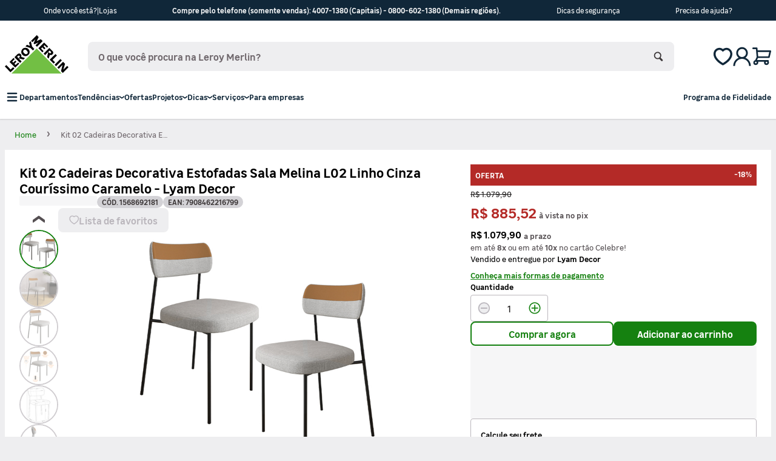

--- FILE ---
content_type: text/html; charset=utf-8
request_url: https://www.leroymerlin.com.br/kit-02-cadeiras-decorativa-estofadas-sala-melina-l02-linho-cinza-courissimo-caramelo-lyam-decor_1568692181
body_size: 45132
content:
<!DOCTYPE html><html lang="pt-br" class="scroll-smooth"><head>
<script>
    window.ddjskey = "A1CF525E3225F0C2CD3AC6DF43E354";
    window.ddoptions = {};
    </script>
    <script src="https://js.datadome.co/tags.js" async>
</script>
<meta charSet="utf-8"/><meta name="viewport" content="width=device-width, initial-scale=1"/><link rel="preload" as="image" href="https://cdn.leroymerlin.com.br/products/kit_02_cadeiras_decorativa_estofadas_sala_melina_l02_linho_ci_1568692181_b989_600x600.jpg" fetchPriority="high"/><link rel="stylesheet" href="https://cdn.leroymerlin.com.br/ssr/1.67.0/_next/static/css/d7614279466b536c.css" data-precedence="next"/><link rel="stylesheet" href="https://cdn.leroymerlin.com.br/ssr/1.67.0/_next/static/css/a144f62e702bfc77.css" data-precedence="next"/><link rel="preload" as="script" fetchPriority="low" href="https://cdn.leroymerlin.com.br/ssr/1.67.0/_next/static/chunks/webpack-9de507b8193864d2.js"/><script src="https://cdn.leroymerlin.com.br/ssr/1.67.0/_next/static/chunks/9e8b3555-a427df63dc185c3e.js" async="" type="69976195eec95a692af30224-text/javascript"></script><script src="https://cdn.leroymerlin.com.br/ssr/1.67.0/_next/static/chunks/5354-34071fa1738b1f2e.js" async="" type="69976195eec95a692af30224-text/javascript"></script><script src="https://cdn.leroymerlin.com.br/ssr/1.67.0/_next/static/chunks/main-app-2aa255bc337028af.js" async="" type="69976195eec95a692af30224-text/javascript"></script><script src="https://cdn.leroymerlin.com.br/ssr/1.67.0/_next/static/chunks/3371-d87df77ea5caa713.js" async="" type="69976195eec95a692af30224-text/javascript"></script><script src="https://cdn.leroymerlin.com.br/ssr/1.67.0/_next/static/chunks/8303-0a0be6974308f622.js" async="" type="69976195eec95a692af30224-text/javascript"></script><script src="https://cdn.leroymerlin.com.br/ssr/1.67.0/_next/static/chunks/8273-c6c5b68552b928ab.js" async="" type="69976195eec95a692af30224-text/javascript"></script><script src="https://cdn.leroymerlin.com.br/ssr/1.67.0/_next/static/chunks/2581-e2cb787620e051a6.js" async="" type="69976195eec95a692af30224-text/javascript"></script><script src="https://cdn.leroymerlin.com.br/ssr/1.67.0/_next/static/chunks/1809-c2ce847c73ee3e8b.js" async="" type="69976195eec95a692af30224-text/javascript"></script><script src="https://cdn.leroymerlin.com.br/ssr/1.67.0/_next/static/chunks/6572-58040365494b53d3.js" async="" type="69976195eec95a692af30224-text/javascript"></script><script src="https://cdn.leroymerlin.com.br/ssr/1.67.0/_next/static/chunks/5818-378f81caa5011e5e.js" async="" type="69976195eec95a692af30224-text/javascript"></script><script src="https://cdn.leroymerlin.com.br/ssr/1.67.0/_next/static/chunks/3793-19e910f979e8a5f4.js" async="" type="69976195eec95a692af30224-text/javascript"></script><script src="https://cdn.leroymerlin.com.br/ssr/1.67.0/_next/static/chunks/7263-c07ff90fe5f5fd95.js" async="" type="69976195eec95a692af30224-text/javascript"></script><script src="https://cdn.leroymerlin.com.br/ssr/1.67.0/_next/static/chunks/6664-958a6f9c6ff05623.js" async="" type="69976195eec95a692af30224-text/javascript"></script><script src="https://cdn.leroymerlin.com.br/ssr/1.67.0/_next/static/chunks/9813-b25c09a4fd320504.js" async="" type="69976195eec95a692af30224-text/javascript"></script><script src="https://cdn.leroymerlin.com.br/ssr/1.67.0/_next/static/chunks/5223-597c8372dd5143bb.js" async="" type="69976195eec95a692af30224-text/javascript"></script><script src="https://cdn.leroymerlin.com.br/ssr/1.67.0/_next/static/chunks/4243-98c6cf7247b8393d.js" async="" type="69976195eec95a692af30224-text/javascript"></script><script src="https://cdn.leroymerlin.com.br/ssr/1.67.0/_next/static/chunks/7241-9f9c78a744e43d82.js" async="" type="69976195eec95a692af30224-text/javascript"></script><script src="https://cdn.leroymerlin.com.br/ssr/1.67.0/_next/static/chunks/8686-8ab33b9b3959e573.js" async="" type="69976195eec95a692af30224-text/javascript"></script><script src="https://cdn.leroymerlin.com.br/ssr/1.67.0/_next/static/chunks/5332-4dbd02842f065cc7.js" async="" type="69976195eec95a692af30224-text/javascript"></script><script src="https://cdn.leroymerlin.com.br/ssr/1.67.0/_next/static/chunks/7134-2d22b2caf2026361.js" async="" type="69976195eec95a692af30224-text/javascript"></script><script src="https://cdn.leroymerlin.com.br/ssr/1.67.0/_next/static/chunks/app/global-error-4d5bc8918b8bb940.js" async="" type="69976195eec95a692af30224-text/javascript"></script><script src="https://cdn.leroymerlin.com.br/ssr/1.67.0/_next/static/chunks/1483-7eb997315a045b99.js" async="" type="69976195eec95a692af30224-text/javascript"></script><script src="https://cdn.leroymerlin.com.br/ssr/1.67.0/_next/static/chunks/5910-6174c00adae54d0e.js" async="" type="69976195eec95a692af30224-text/javascript"></script><script src="https://cdn.leroymerlin.com.br/ssr/1.67.0/_next/static/chunks/8471-59c7fc95c79e8f4b.js" async="" type="69976195eec95a692af30224-text/javascript"></script><script src="https://cdn.leroymerlin.com.br/ssr/1.67.0/_next/static/chunks/1453-85ad818cbb88e312.js" async="" type="69976195eec95a692af30224-text/javascript"></script><script src="https://cdn.leroymerlin.com.br/ssr/1.67.0/_next/static/chunks/509-2ec42b919efa529d.js" async="" type="69976195eec95a692af30224-text/javascript"></script><script src="https://cdn.leroymerlin.com.br/ssr/1.67.0/_next/static/chunks/9426-f2b2fceb58548299.js" async="" type="69976195eec95a692af30224-text/javascript"></script><script src="https://cdn.leroymerlin.com.br/ssr/1.67.0/_next/static/chunks/5534-0296d4637282d337.js" async="" type="69976195eec95a692af30224-text/javascript"></script><script src="https://cdn.leroymerlin.com.br/ssr/1.67.0/_next/static/chunks/3706-757e3dd6c1a61044.js" async="" type="69976195eec95a692af30224-text/javascript"></script><script src="https://cdn.leroymerlin.com.br/ssr/1.67.0/_next/static/chunks/8480-8058d2c06c1432ee.js" async="" type="69976195eec95a692af30224-text/javascript"></script><script src="https://cdn.leroymerlin.com.br/ssr/1.67.0/_next/static/chunks/4551-53f8e0dfb6f1d888.js" async="" type="69976195eec95a692af30224-text/javascript"></script><script src="https://cdn.leroymerlin.com.br/ssr/1.67.0/_next/static/chunks/6419-35c9425cc79a9f2f.js" async="" type="69976195eec95a692af30224-text/javascript"></script><script src="https://cdn.leroymerlin.com.br/ssr/1.67.0/_next/static/chunks/app/layout-a6295871551f3dc8.js" async="" type="69976195eec95a692af30224-text/javascript"></script><script src="https://cdn.leroymerlin.com.br/ssr/1.67.0/_next/static/chunks/app/error-559ddb8a56fde774.js" async="" type="69976195eec95a692af30224-text/javascript"></script><script src="https://cdn.leroymerlin.com.br/ssr/1.67.0/_next/static/chunks/app/not-found-a8295f536823b061.js" async="" type="69976195eec95a692af30224-text/javascript"></script><script src="https://cdn.leroymerlin.com.br/ssr/1.67.0/_next/static/chunks/9210-cd370fb613967bcc.js" async="" type="69976195eec95a692af30224-text/javascript"></script><script src="https://cdn.leroymerlin.com.br/ssr/1.67.0/_next/static/chunks/8397-b29ae30edb593247.js" async="" type="69976195eec95a692af30224-text/javascript"></script><script src="https://cdn.leroymerlin.com.br/ssr/1.67.0/_next/static/chunks/8551-eeca8139ef04190c.js" async="" type="69976195eec95a692af30224-text/javascript"></script><script src="https://cdn.leroymerlin.com.br/ssr/1.67.0/_next/static/chunks/9476-3cd552e4bb96a9f3.js" async="" type="69976195eec95a692af30224-text/javascript"></script><script src="https://cdn.leroymerlin.com.br/ssr/1.67.0/_next/static/chunks/7303-7c05ffd0095925d3.js" async="" type="69976195eec95a692af30224-text/javascript"></script><script src="https://cdn.leroymerlin.com.br/ssr/1.67.0/_next/static/chunks/5442-06b0daa1830910e8.js" async="" type="69976195eec95a692af30224-text/javascript"></script><script src="https://cdn.leroymerlin.com.br/ssr/1.67.0/_next/static/chunks/1491-89d4e07f320a0f3c.js" async="" type="69976195eec95a692af30224-text/javascript"></script><script src="https://cdn.leroymerlin.com.br/ssr/1.67.0/_next/static/chunks/app/(catalog)/product/%5Bslug%5D/page-eacde97f19cd945c.js" async="" type="69976195eec95a692af30224-text/javascript"></script><link rel="preload" href="//leroymerlinbr.api.useinsider.com/ins.js?id=10005714" as="script"/><link rel="preload" href="https://cdn.cookielaw.org/scripttemplates/otSDKStub.js" as="script"/><meta property="fb:app_id" content="1302962583545114"/><link rel="preconnect" href="https://cdn.leroymerlin.com.br"/><link rel="dns-prefetch" href="https://cdn.leroymerlin.com.br"/><link rel="preconnect" href="https://1CF3ZT43ZU-dsn.algolia.net" crossorigin="anonymous"/><meta name="theme-color" content="#158110"/><title>Kit 02 Cadeiras Decorativa Estofadas Sala Melina L02 Linho Cinza Couríssimo Caramelo - Lyam Decor | Leroy Merlin</title><meta name="description" content="Buscando Kit 02 Cadeiras Decorativa Estofadas Sala Melina L02 Linho Cinza Couríssimo Caramelo - Lyam Decor? Acesse e confira as melhores ofertas no site da Leroy Merlin!"/><meta name="robots" content="NOODP"/><meta name="msvalidate.01" content="F05ACB8797C9D9067A24A09B973679BE"/><meta name="data-region" content="outros"/><meta name="sap-category" content="secao-/subsecao-/tipo-/subtipo-"/><meta name="page-type" content="product"/><meta name="ga-track" content="mplace/sem-alocacao/produto/kit-02-cadeiras-decorativa-estofadas-sala-melina-l02-linho-cinza-courissimo-caramelo-lyam-decor_1568692181"/><meta name="friendly-category" content="mplace/sem-alocacao/"/><link rel="canonical" href="https://www.leroymerlin.com.br/kit-02-cadeiras-decorativa-estofadas-sala-melina-l02-linho-cinza-courissimo-caramelo-lyam-decor_1568692181"/><meta name="format-detection" content="telephone=no"/><meta name="apple-mobile-web-app-capable" content="yes"/><meta name="apple-mobile-web-app-status-bar-style" content="black"/><meta property="og:title" content="Kit 02 Cadeiras Decorativa Estofadas Sala Melina L02 Linho Cinza Couríssimo Caramelo - Lyam Decor | Leroy Merlin"/><meta property="og:description" content="Buscando Kit 02 Cadeiras Decorativa Estofadas Sala Melina L02 Linho Cinza Couríssimo Caramelo - Lyam Decor? Acesse e confira as melhores ofertas no site da Leroy Merlin!"/><meta property="og:url" content="https://www.leroymerlin.com.br/institucional/politica-de-privacidade"/><meta property="og:image" content="https://cdn.leroymerlin.com.br/products/kit_02_cadeiras_decorativa_estofadas_sala_melina_l02_linho_ci_1568692181_b989_300x300.jpg"/><meta property="og:type" content="website"/><meta name="twitter:card" content="summary_large_image"/><meta name="twitter:title" content="Kit 02 Cadeiras Decorativa Estofadas Sala Melina L02 Linho Cinza Couríssimo Caramelo - Lyam Decor | Leroy Merlin"/><meta name="twitter:description" content="Buscando Kit 02 Cadeiras Decorativa Estofadas Sala Melina L02 Linho Cinza Couríssimo Caramelo - Lyam Decor? Acesse e confira as melhores ofertas no site da Leroy Merlin!"/><meta name="twitter:image" content="https://cdn.leroymerlin.com.br/products/kit_02_cadeiras_decorativa_estofadas_sala_melina_l02_linho_ci_1568692181_b989_300x300.jpg"/><link rel="icon" href="/favicon.ico"/><meta name="next-size-adjust"/><script async="" id="gtm-ecommerce-script" type="69976195eec95a692af30224-text/javascript">
          (function(w,d,s,l,i){w[l]=w[l]||[];w[l].push({'gtm.start':
          new Date().getTime(),event:'gtm.js'});var f=d.getElementsByTagName(s)[0],
          j=d.createElement(s),dl=l!='dataLayer'?'&l='+l:'';j.async=true;j.src=
          'https://www.googletagmanager.com/gtm.js?id='+i+dl;f.parentNode.insertBefore(j,f);
          })(window,document,'script','dataLayer', 'GTM-H4HJ');
        </script><script src="https://cdn.leroymerlin.com.br/ssr/1.67.0/_next/static/chunks/polyfills-42372ed130431b0a.js" noModule="" type="69976195eec95a692af30224-text/javascript"></script><script type="69976195eec95a692af30224-text/javascript">window[Symbol.for("InstantSearchInitialResults")] = {"production_products":{"state":{"facets":["*"],"disjunctiveFacets":[],"hierarchicalFacets":[],"facetsRefinements":{},"facetsExcludes":{},"disjunctiveFacetsRefinements":{},"numericRefinements":{},"tagRefinements":[],"hierarchicalFacetsRefinements":{},"index":"production_products","filters":"regionalAttributes.outros.promotionalPrice \u003e 0 AND regionalAttributes.outros.available=1 AND regionalAttributes.outros.stock.hasStock=1","hitsPerPage":36,"analyticsTags":["#outros","#loginOff","#desktop"],"maxValuesPerFacet":1000,"page":0,"analytics":true,"clickAnalytics":true,"facetingAfterDistinct":true,"query":"","userToken":"anonymous-60d428c1-d1e6-4231-ab27-a8b2dddfd30a"},"results":[{"hits":[],"nbHits":0,"nbPages":0,"page":0,"processingTimeMS":0,"hitsPerPage":0,"exhaustiveNbHits":false,"query":"","params":""}],"requestParams":[{"analytics":true,"analyticsTags":["#outros","#loginOff","#desktop"],"clickAnalytics":true,"facetingAfterDistinct":true,"facets":["*"],"filters":"regionalAttributes.outros.promotionalPrice \u003e 0 AND regionalAttributes.outros.available=1 AND regionalAttributes.outros.stock.hasStock=1","hitsPerPage":36,"maxValuesPerFacet":1000,"page":0,"query":"","userToken":"anonymous-60d428c1-d1e6-4231-ab27-a8b2dddfd30a"}]}}</script></head><body class="__className_191ef5"><noscript><iframe title="gtm" src="https://www.googletagmanager.com/ns.html?id=GTM-H4HJ" height="0" width="0" style="display:none;visibility:hidden"></iframe></noscript><script type="application/ld+json">{"@context":"https://schema.org","potentialAction":{"@id":"main-search-bar","@type":"SearchAction","target":{"@type":"EntryPoint","urlTemplate":"https://www.leroymerlin.com.br/search?q={term}"},"query-input":{"@type":"PropertyValueSpecification","valueName":"term","valueRequired":"https://schema.org/True"}},"@type":"WebSite","url":"https://www.leroymerlin.com.br/"}</script><script type="application/ld+json">{"@context":"https://schema.org","@type":"ItemList","itemListElement":[{"@type":"SiteNavigationElement","url":"https://www.leroymerlin.com.br/departamentos","name":"Departamentos"},{"@type":"SiteNavigationElement","url":"https://www.leroymerlin.com.br/tendencias-do-ano","name":"Tendências"},{"@type":"SiteNavigationElement","url":"https://www.leroymerlin.com.br/pagina-de-ofertas-promocoes?utm_medium=menu&utm_source=site&utm_campaign=pagina_de_ofertas","name":"Ofertas"},{"@type":"SiteNavigationElement","name":"Projetos"},{"@type":"SiteNavigationElement","url":"https://www.leroymerlin.com.br/blog2","name":"Dicas"},{"@type":"SiteNavigationElement","name":"Serviços"},{"@type":"SiteNavigationElement","url":"https://www.leroymerlin.com.br/modular/parasuaempresa","name":"Para empresas"},{"@type":"SiteNavigationElement","url":"https://www.leroymerlin.com.br/fidelidade/programa","name":"Programa de Fidelidade"}]}</script><script type="application/ld+json">{"@context":"https://schema.org","@type":"Organization","logo":"https://cdn.leroymerlin.com.br/assets/images/lizard/logo-leroy.svg","name":"https://www.leroymerlin.com.br/institucional/sobre-a-leroy-merlin","address":[{"addressLocality":"Acre","addressRegion":"AC","@type":"PostalAddress"},{"addressLocality":"Alagoas","addressRegion":"AL","@type":"PostalAddress"},{"addressLocality":"Bahia","addressRegion":"BA","@type":"PostalAddress"},{"addressLocality":"Baixada Santista","addressRegion":"SP","@type":"PostalAddress"},{"addressLocality":"Bauru","addressRegion":"SP","@type":"PostalAddress"},{"addressLocality":"Estado de Minas Gerais","addressRegion":"MG","@type":"PostalAddress"},{"addressLocality":"Brasília","addressRegion":"DF","@type":"PostalAddress"},{"addressLocality":"Campinas","addressRegion":"SP","@type":"PostalAddress"},{"addressLocality":"Ceará","addressRegion":"CE","@type":"PostalAddress"},{"addressLocality":"Estado do Paraná","addressRegion":"PR","@type":"PostalAddress"},{"addressLocality":"Espírito Santo","addressRegion":"ES","@type":"PostalAddress"},{"addressLocality":"Goiânia","addressRegion":"GO","@type":"PostalAddress"},{"addressLocality":"Porto Alegre e Região","addressRegion":"RS","@type":"PostalAddress"},{"addressLocality":"São Paulo e Região","addressRegion":"SP","@type":"PostalAddress"},{"addressLocality":"Joinville","addressRegion":"SC","@type":"PostalAddress"},{"addressLocality":"Londrina","addressRegion":"PR","@type":"PostalAddress"},{"addressLocality":"Mato Grosso","addressRegion":"MT","@type":"PostalAddress"},{"addressLocality":"Mato Grosso do Sul","addressRegion":"MS","@type":"PostalAddress"},{"addressLocality":"Demais Regiões","addressRegion":"-","@type":"PostalAddress"},{"addressLocality":"Ribeirão Preto","addressRegion":"SP","@type":"PostalAddress"},{"addressLocality":"Rio de Janeiro","addressRegion":"RJ","@type":"PostalAddress"},{"addressLocality":"Rio Grande do Norte","addressRegion":"RN","@type":"PostalAddress"},{"addressLocality":"Rondônia","addressRegion":"RO","@type":"PostalAddress"},{"addressLocality":"Santa Catarina","addressRegion":"SC","@type":"PostalAddress"},{"addressLocality":"São José do Rio Preto","addressRegion":"SP","@type":"PostalAddress"},{"addressLocality":"Sorocaba","addressRegion":"SP","@type":"PostalAddress"},{"addressLocality":"Uberlândia","addressRegion":"MG","@type":"PostalAddress"},{"addressLocality":"Vale do Paraíba","addressRegion":"SP","@type":"PostalAddress"}],"sameAs":["https://www.twitter.com/LeroyMerlinBRA","https://facebook.com/LeroyMerlinBrasil","https://instagram.com/leroymerlinbrasil","https://pinterest.com/leroymerlinbr","https://youtube.com/LeroyMerlinBRA"],"telephone":["4007 1380","0800 602 1380"],"url":"https://www.leroymerlin.com.br/"}</script><div style="position:fixed;z-index:9999;top:16px;left:16px;right:16px;bottom:16px;pointer-events:none"></div><header class="relative z-50 antialiased shadow-xs bg-white"><div class="relative py-2 [&amp;_a]:no-underline [&amp;_a]:outline-none bg-green-700 lg:bg-blue-900"><div class="relative mx-auto max-w-6xl px-2"><div class="flex f-justify-[var(--f-justify-initial)] sm:f-justify-[var(--f-justify-sm)] md:f-justify-[var(--f-justify-md)] lg:f-justify-[var(--f-justify-lg)] xl:f-justify-[var(--f-justify-xl)] 2xl:f-justify-[var(--f-justify-2xl)]" style="--f-justify-initial:center;--f-justify-sm:center;--f-justify-md:center;--f-justify-lg:space-between;--f-justify-xl:space-between;--f-justify-2xl:space-between"><div class="flex f-items-[var(--f-items-initial)] sm:f-items-[var(--f-items-sm)] md:f-items-[var(--f-items-md)] lg:f-items-[var(--f-items-lg)] xl:f-items-[var(--f-items-xl)] 2xl:f-items-[var(--f-items-2xl)] f-direction-[var(--f-direction-initial)] sm:f-direction-[var(--f-direction-sm)] md:f-direction-[var(--f-direction-md)] lg:f-direction-[var(--f-direction-lg)] xl:f-direction-[var(--f-direction-xl)] 2xl:f-direction-[var(--f-direction-2xl)] f-justify-[var(--f-justify-initial)] sm:f-justify-[var(--f-justify-sm)] md:f-justify-[var(--f-justify-md)] lg:f-justify-[var(--f-justify-lg)] xl:f-justify-[var(--f-justify-xl)] 2xl:f-justify-[var(--f-justify-2xl)] gap-[var(--stack-spacing-initial)] sm:gap-[var(--stack-spacing-sm)] md:gap-[var(--stack-spacing-md)] lg:gap-[var(--stack-spacing-lg)] xl:gap-[var(--stack-spacing-xl)] 2xl:gap-[var(--stack-spacing-2xl)]" style="--f-items-initial:center;--f-items-sm:center;--f-items-md:center;--f-items-lg:center;--f-items-xl:center;--f-items-2xl:center;--f-direction-initial:row;--f-direction-sm:row;--f-direction-md:row;--f-direction-lg:row;--f-direction-xl:row;--f-direction-2xl:row;--f-justify-initial:center;--f-justify-sm:center;--f-justify-md:center;--f-justify-lg:center;--f-justify-xl:center;--f-justify-2xl:center;--stack-spacing-initial:var(--spacing-3);--stack-spacing-sm:var(--spacing-3);--stack-spacing-md:var(--spacing-3);--stack-spacing-lg:var(--spacing-3);--stack-spacing-xl:var(--spacing-3);--stack-spacing-2xl:var(--spacing-3)"><button class="text-[var(--text-color)] font-[var(--text-weight)] text-sm block hover:underline" style="--text-color:var(--colors-white);--text-weight:normal">Onde você está?</button><span class="text-[var(--text-color)] font-[var(--text-weight)] text-sm block" style="--text-color:var(--colors-white);--text-weight:normal">|</span><a href="/lojas" class="text-[var(--text-color)] font-[var(--text-weight)] text-sm block hover:underline" style="--text-color:var(--colors-white);--text-weight:normal">Lojas</a></div><span class="text-[var(--text-color)] font-[var(--text-weight)] text-sm block" style="--text-color:var(--colors-white);--text-weight:bold">Compre pelo telefone (somente vendas): 4007-1380 (Capitais) - 0800-602-1380 (Demais regiões).</span><a href="/modular/dicasdeseguranca" class="text-[var(--text-color)] font-[var(--text-weight)] text-sm block hover:underline" style="--text-color:var(--colors-white);--text-weight:normal">Dicas de segurança</a><a href="/fale-conosco" class="text-[var(--text-color)] font-[var(--text-weight)] text-sm block hover:underline" style="--text-color:var(--colors-white);--text-weight:normal">Precisa de ajuda?</a></div></div></div><div class="relative mx-auto max-w-7xl px-2 z-50 gap-y-5 pb-5 pt-6"><div class="flex f-items-[var(--f-items-initial)] sm:f-items-[var(--f-items-sm)] md:f-items-[var(--f-items-md)] lg:f-items-[var(--f-items-lg)] xl:f-items-[var(--f-items-xl)] 2xl:f-items-[var(--f-items-2xl)] f-justify-[var(--f-justify-initial)] sm:f-justify-[var(--f-justify-sm)] md:f-justify-[var(--f-justify-md)] lg:f-justify-[var(--f-justify-lg)] xl:f-justify-[var(--f-justify-xl)] 2xl:f-justify-[var(--f-justify-2xl)] flex-wrap" style="--f-items-initial:center;--f-items-sm:center;--f-items-md:center;--f-items-lg:center;--f-items-xl:center;--f-items-2xl:center;--f-justify-initial:space-between;--f-justify-sm:space-between;--f-justify-md:space-between;--f-justify-lg:space-between;--f-justify-xl:space-between;--f-justify-2xl:space-between"><a href="/" class="[&amp;_svg]:block [&amp;_svg]:w-[55px] [&amp;_svg]:lg:w-[105px]" title="Logo Leroy Merlin"><svg viewBox="0 0 149 99" aria-hidden="true"><path fill="#72bf44" d="M15.4 89.5h117.4L74.5 31.1 15.4 89.5z"></path><path fill="#000" d="M19.3 74.5l-5.7 5.6L3.4 69.7 0 73l13.2 13.5 9.1-8.9-3-3.1zm14.4-8.1l-2.6-2.6-5.9 5.8-2.9-2.9 4.8-4.7-2.7-2.7-4.8 4.6-2.4-2.5 5.8-5.6-2.6-2.6-9.4 9.1 13.3 13.3 9.4-9.2zm5.5-5.2L32 53.8l11.6 3.1 3.5-3.4s-8.4-2.9-8.8-2.8c-.1 0 1.8-5.1-2.5-7.4 0 0-3.2-1.7-6.5 1.2l-6.9 6.8 13.3 13.4 3.5-3.5zM28.7 50.4c-.1-.1 2.2-2.1 2.6-2.4.2-.1 1.6-1.1 2.8.1 0 0 2 1.6.1 3.5-2 1.9-2.2 2.1-2.2 2.1l-3.3-3.3zm26.4-4.6c4.7-4.5 3-10.4-.1-13.6-3.8-3.9-10.3-3.4-13.5-.3-3.2 3.1-4.8 9.2-.3 13.8 4.9 5 10.7 3.2 13.9.1zM44.2 34.9c1.2-1.2 3.7-2.3 6.7.8 3.4 3.5 3.5 5.5 1.4 7.5s-4.6 1.5-7.6-1.5c-2.5-2.6-2.3-5.1-.5-6.8zm21.4.5l3.4-3.3-5.2-5.4-3.1-12.9-4 3.9 2.1 7.3-7-2.6-3.7 3.7L60 29.9l5.6 5.5zm6.1-26l-4.5 9.7 2 2 9.7-4.4-7.1 7 3.3 3.3 13.4-13.3-4.3-4.3-9.8 4.5 4.8-9.5-4.4-4.5-13.4 13.3 3.1 3.1 7.2-6.9zm16.1 30.4l2.8-2.7-5.8-5.9 2.9-2.9 4.6 4.7 2.8-2.8-4.6-4.7 2.2-2.2 5.8 5.9 2.7-2.7-9.3-9.4-13.4 13.3 9.3 9.4zm6.5 6.6l7.3-7.3-2.6 12 3.5 3.6s2.8-8.6 2.9-8.9c0 0 3 1.7 6.3-1.2 0 0 3.2-3.1.7-6.7l-8.1-8.2-13.5 13.2 3.5 3.5zM105 35.7l2.5 2.5c.3.3 2 1.6-.1 3.6 0 0-1.7 1.1-3.2-.4l-2.4-2.5c0-.1 2.9-2.9 3.2-3.2zm9.2 30.7l3.2-3.2-5.6-5.7 10.1-10.1-3.4-3.5L105 57.2l9.2 9.2zm19.2-7.4L120 72.3l-3.4-3.4L130 55.6l3.4 3.4zm12.5 12.6l-8.9 8.8 3.9-13.8-4.6-4.6-13.4 13.3 3.2 3.1 8.9-9-3.5 14.5 4.1 4.1L149 74.7l-3.1-3.1z"></path></svg></a><div class="relative z-10 order-1 mt-4 w-full duration-100 ease-in will-change-transform md:mt-6 md:translate-y-0 lg:order-[0] lg:ml-8 lg:mr-16 lg:mt-0 lg:flex-1" role="combobox" aria-expanded="false" aria-haspopup="listbox" aria-labelledby="autocomplete-52876-label"><form class="w-full" noValidate="" role="search" action=""><div class="relative" style="--text-field-slot-left-width:0px;--text-field-slot-right-width:0px"><div><input class="inline-flex w-full appearance-none items-center justify-center rounded-lg text-neutral-900 outline-none transition duration-100 ease-in focus:ring-2 read-only:bg-neutral-100 disabled:pointer-events-none disabled:bg-neutral-100 disabled:text-neutral-300 data-[invalid]:border-critical-600 data-[invalid]:focus:ring-critical-300 pl-[max(theme(&#x27;spacing.4&#x27;),var(--text-field-slot-left-width))] pr-[max(theme(&#x27;spacing.4&#x27;),var(--text-field-slot-right-width))] text-base h-10 border border-transparent bg-gray-100 font-bold reset-search placeholder:text-gray-600 hover:border-gray-300 focus:border-gray-400 focus:bg-white focus:ring-gray-200 lg:h-12 lg:text-lg" aria-autocomplete="both" autoComplete="off" autoCorrect="off" autoCapitalize="off" enterKeyHint="search" spellCheck="false" placeholder="O que você procura na Leroy Merlin?" maxLength="512" type="search" id="@autocomplete-quicksearch-input" value=""/><div class="absolute top-0 flex h-full items-center justify-center px-3 data-[slot=&#x27;left&#x27;]:left-0 data-[slot=&#x27;right&#x27;]:right-0 [&amp;:not(button)&gt;svg]:h-4 [&amp;:not(button)&gt;svg]:w-4" data-slot="right"><div class="flex f-items-[var(--f-items-initial)] sm:f-items-[var(--f-items-sm)] md:f-items-[var(--f-items-md)] lg:f-items-[var(--f-items-lg)] xl:f-items-[var(--f-items-xl)] 2xl:f-items-[var(--f-items-2xl)] f-direction-[var(--f-direction-initial)] sm:f-direction-[var(--f-direction-sm)] md:f-direction-[var(--f-direction-md)] lg:f-direction-[var(--f-direction-lg)] xl:f-direction-[var(--f-direction-xl)] 2xl:f-direction-[var(--f-direction-2xl)] gap-[var(--stack-spacing-initial)] sm:gap-[var(--stack-spacing-sm)] md:gap-[var(--stack-spacing-md)] lg:gap-[var(--stack-spacing-lg)] xl:gap-[var(--stack-spacing-xl)] 2xl:gap-[var(--stack-spacing-2xl)]" style="--f-items-initial:center;--f-items-sm:center;--f-items-md:center;--f-items-lg:center;--f-items-xl:center;--f-items-2xl:center;--f-direction-initial:row;--f-direction-sm:row;--f-direction-md:row;--f-direction-lg:row;--f-direction-xl:row;--f-direction-2xl:row;--stack-spacing-initial:var(--spacing-1);--stack-spacing-sm:var(--spacing-1);--stack-spacing-md:var(--spacing-1);--stack-spacing-lg:var(--spacing-1);--stack-spacing-xl:var(--spacing-1);--stack-spacing-2xl:var(--spacing-1)"><button aria-label="Buscar" class="inline-flex select-none appearance-none items-center gap-1.5 justify-center space-x-2 border-2 border-transparent font-semibold no-underline outline-none transition duration-100 ease-in focus:ring-2 disabled:cursor-not-allowed disabled:border-neutral-100 disabled:bg-neutral-100 disabled:text-neutral-300 disabled:shadow-none disabled:hover:bg-neutral-100 text-sm h-7 rounded-full text-neutral-800 hover:bg-neutral-100 focus:ring-neutral-300 active:bg-neutral-200 px-1 [&amp;_svg]:w-4 [&amp;_svg]:h-4" type="submit"><div class="inline-flex"><svg xmlns="http://www.w3.org/2000/svg" fill="none" viewBox="0 0 23 25" aria-hidden="true" focusable="false" role="presentation" class="inline-flex text-current h-3 w-3" data-testid="icon-button--icon"><path fill="currentColor" d="m22.16 20.679-5.023-5.024a9.77 9.77 0 0 0 1.786-5.581c.112-5.135-4.13-9.377-9.376-9.377a9.48 9.48 0 0 0-9.489 9.489 9.48 9.48 0 0 0 9.489 9.488c1.34 0 2.79-.335 4.018-.893l5.247 5.247c.446.446 1.004.67 1.674.67.558 0 1.228-.224 1.674-.67l.112-.112c.447-.447.67-1.005.67-1.563-.112-.67-.335-1.228-.782-1.674Zm-5.916-10.493c0 3.683-3.014 6.697-6.697 6.697-3.684 0-6.698-3.014-6.698-6.697 0-3.684 3.014-6.698 6.698-6.698 3.683 0 6.697 3.014 6.697 6.698Z"></path></svg></div></button></div></div></div><div class="pointer-events-auto absolute z-50 -ml-2 -mr-2 flex-col overflow-hidden bg-white p-6 text-neutral-900 shadow-sm duration-100 will-change-transform animate-in data-[state=open]:flex data-[state=closed]:hidden data-[state=open]:slide-in-from-top-2 data-[state]:motion-reduce:animate-none md:ml-0 md:mt-2 md:w-full md:rounded-md" aria-labelledby="@autocomplete-quicksearch-label" data-state="closed"></div></div></form></div><div class="flex f-direction-[var(--f-direction-initial)] sm:f-direction-[var(--f-direction-sm)] md:f-direction-[var(--f-direction-md)] lg:f-direction-[var(--f-direction-lg)] xl:f-direction-[var(--f-direction-xl)] 2xl:f-direction-[var(--f-direction-2xl)] gap-[var(--stack-spacing-initial)] sm:gap-[var(--stack-spacing-sm)] md:gap-[var(--stack-spacing-md)] lg:gap-[var(--stack-spacing-lg)] xl:gap-[var(--stack-spacing-xl)] 2xl:gap-[var(--stack-spacing-2xl)]" style="--f-direction-initial:row;--f-direction-sm:row;--f-direction-md:row;--f-direction-lg:row;--f-direction-xl:row;--f-direction-2xl:row;--stack-spacing-initial:var(--spacing-8);--stack-spacing-sm:var(--spacing-8);--stack-spacing-md:var(--spacing-8);--stack-spacing-lg:var(--spacing-8);--stack-spacing-xl:var(--spacing-8);--stack-spacing-2xl:var(--spacing-8)"><a href="/minhas-listas-de-desejos" aria-label="Lista de favoritos" class="relative flex items-center outline-none [&amp;_svg]:transition-colors [&amp;_svg]:duration-150 [&amp;_svg]:ease-in [&amp;_svg]:hover:text-green-600 [&amp;_svg]:focus:text-green-600 text-info-900"><div class="inline-flex"><svg xmlns="http://www.w3.org/2000/svg" fill="none" viewBox="0 0 33 31" aria-hidden="true" focusable="false" role="presentation" class="inline-flex text-current lg:w-8 lg:h-8 h-6 w-6"><path fill="currentColor" d="M16.941 30.494c-.41 0-.81-.09-1.15-.29-5.169-2.889-8.868-6.018-11.627-9.838-2.28-3.14-3.33-6.309-3.19-9.668.22-5.349 4.37-9.558 9.658-9.788 2.31-.1 4.47.62 6.34 2.1.38-.29.769-.57 1.219-.82C20.91.65 24.08.48 26.889 1.73c2.91 1.29 5.08 3.98 5.79 7.178.66 2.96.17 5.94-1.49 9.129-1.65 3.17-4.17 5.999-7.69 8.638-1.299.97-2.669 1.84-3.988 2.67-.4.25-.8.5-1.2.76-.4.26-.89.39-1.37.39ZM11.072 4.46h-.28c-3.429.15-6.119 2.89-6.259 6.38-.1 2.529.72 4.968 2.51 7.448 2.34 3.24 5.499 5.949 9.888 8.478.23-.14.45-.29.68-.43 1.32-.83 2.57-1.62 3.76-2.51 3.089-2.319 5.268-4.748 6.668-7.438 1.26-2.41 1.64-4.61 1.17-6.709-.47-2.11-1.88-3.869-3.76-4.709-1.79-.8-3.749-.69-5.498.3-.4.23-.82.55-1.25.9-.24.19-.48.38-.74.57l-1.18.87-1.16-1.07-.31-.28c-1.27-1.21-2.659-1.81-4.229-1.81l-.01.01Z"></path></svg></div></a><button aria-label="Entrar" class="relative flex items-center outline-none [&amp;_svg]:transition-colors [&amp;_svg]:duration-150 [&amp;_svg]:ease-in [&amp;_svg]:hover:text-green-600 [&amp;_svg]:focus:text-green-600 text-info-900" type="button" id="radix-:R54kqdkq:" aria-haspopup="menu" aria-expanded="false" data-state="closed" disable="facebook"><div class="inline-flex"><svg xmlns="http://www.w3.org/2000/svg" fill="none" viewBox="0 0 30 33" aria-hidden="true" focusable="false" role="presentation" class="inline-flex text-current lg:w-8 lg:h-8 h-6 w-6"><path fill="currentColor" d="M28.723 26.812a15.046 15.046 0 0 0-3.2-4.804 14.912 14.912 0 0 0-4.747-3.24c-.016-.008-.032-.012-.047-.02a9.986 9.986 0 0 0 4.082-8.08c0-5.508-4.408-9.97-9.85-9.97-5.44 0-9.849 4.462-9.849 9.97a10 10 0 0 0 4.083 8.084c-.016.008-.032.012-.048.02-1.779.76-3.376 1.849-4.746 3.24a15.113 15.113 0 0 0-3.2 4.804 15.098 15.098 0 0 0-1.172 5.552.326.326 0 0 0 .194.304c.039.017.08.025.123.025H2.73c.175 0 .314-.14.318-.313.08-3.104 1.31-6.01 3.487-8.213 2.252-2.28 5.243-3.534 8.428-3.534 3.185 0 6.176 1.254 8.428 3.534a12.056 12.056 0 0 1 3.487 8.213.316.316 0 0 0 .317.313h2.383a.314.314 0 0 0 .228-.097.322.322 0 0 0 .09-.232 15.137 15.137 0 0 0-1.172-5.556Zm-13.761-9.23a6.746 6.746 0 0 1-4.83-2.026 6.913 6.913 0 0 1-2.001-4.889c0-1.845.71-3.582 2.001-4.888a6.746 6.746 0 0 1 4.83-2.026c1.823 0 3.538.72 4.83 2.026a6.912 6.912 0 0 1 2 4.888c0 1.845-.71 3.582-2 4.889a6.746 6.746 0 0 1-4.83 2.026Z"></path></svg></div></button><button aria-label="Meu carrinho" data-items="0" class="relative flex items-center outline-none [&amp;_svg]:transition-colors [&amp;_svg]:duration-150 [&amp;_svg]:ease-in [&amp;_svg]:hover:text-green-600 [&amp;_svg]:focus:text-green-600 text-info-900"><div class="inline-flex"><svg xmlns="http://www.w3.org/2000/svg" fill="none" viewBox="0 0 33 31" aria-hidden="true" focusable="false" role="presentation" class="inline-flex text-current lg:w-8 lg:h-8 h-6 w-6"><path fill="currentColor" fill-rule="evenodd" d="M31.578 5.297a1.385 1.385 0 0 1 1.345 1.704L30.53 17.113a1.38 1.38 0 0 1-1.346 1.066h-.002l-18.582-.01-1.622 3.543h18.66c.765 0 1.384.62 1.384 1.387 0 .29-.11.544-.263.768.348.611.563 1.309.563 2.06 0 2.316-1.885 4.2-4.2 4.2a4.205 4.205 0 0 1-4.2-4.2c0-.508.105-.991.27-1.444h-10.38c.166.453.271.936.271 1.445 0 2.315-1.885 4.2-4.2 4.2a4.205 4.205 0 0 1-4.2-4.2c0-1.96 1.357-3.6 3.176-4.06l2.442-5.334L7.08 3.067H2.346a1.385 1.385 0 1 1 0-2.77h5.999c.715 0 1.313.546 1.379 1.26l.34 3.74h21.513ZM10.979 15.398l17.11.011 1.735-7.34H10.315l.65 7.176.014.153Zm12.712 10.53c0 .787.642 1.43 1.43 1.43a1.43 1.43 0 1 0-1.43-1.43Zm-16.808 1.43a1.43 1.43 0 1 1 1.429-1.43c0 .787-.64 1.43-1.429 1.43Z" clip-rule="evenodd"></path></svg></div></button></div></div></div><div><div class="mx-auto max-w-7xl px-2 fixed left-0 top-0 z-50 h-full w-full -translate-x-full flex-col overflow-auto transition-transform duration-150 ease-linear motion-reduce:-left-full motion-reduce:transform-none md:w-[calc(100vw-theme(&#x27;spacing.14&#x27;))] lg:relative lg:z-0 lg:h-auto lg:w-auto lg:transform-none lg:overflow-visible lg:bg-transparent lg:pb-6 lg:motion-reduce:left-0 bg-white"><nav aria-label="Main" data-orientation="horizontal" dir="ltr"><div style="position:relative"><ul data-orientation="horizontal" class="flex flex-col gap-2 lg:flex-row lg:gap-6" dir="ltr"><li class="relative lg:last-of-type:ml-auto"><button id="radix-:R2mkqdkq:-trigger-radix-:Raumkqdkq:" data-state="closed" aria-expanded="false" aria-controls="radix-:R2mkqdkq:-content-radix-:Raumkqdkq:" aria-label="Departamentos" class="line-clamp-1 flex h-full w-full items-center justify-between gap-2 px-6 py-2 text-lg outline-0 transition-colors duration-150 ease-linear lg:px-0 lg:py-0 lg:text-md lg:font-bold lg:last:[&amp;[data-state=open]&gt;svg]:-rotate-180 [&amp;_span]:flex [&amp;_span]:h-full [&amp;_span]:items-center [&amp;_svg]:transition-transform [&amp;_svg]:duration-100 [&amp;_svg]:ease-linear first:[&amp;_svg]:hidden first:[&amp;_svg]:h-6 first:[&amp;_svg]:w-6 last:[&amp;_svg]:h-2 last:[&amp;_svg]:w-2 last:[&amp;_svg]:-rotate-90 lg:first:[&amp;_svg]:block lg:last:[&amp;_svg]:rotate-0 text-info-900 hover:text-primary-700 focus:text-primary-700" data-radix-collection-item=""><svg viewBox="0 0 20 20" fill="currentColor" aria-hidden="true"><path fill-rule="evenodd" d="M3 5a1 1 0 011-1h12a1 1 0 110 2H4a1 1 0 01-1-1zM3 10a1 1 0 011-1h12a1 1 0 110 2H4a1 1 0 01-1-1zM3 15a1 1 0 011-1h12a1 1 0 110 2H4a1 1 0 01-1-1z" clip-rule="evenodd"></path></svg><span>Departamentos</span></button></li><li class="relative lg:last-of-type:ml-auto"><button id="radix-:R2mkqdkq:-trigger-radix-:Riumkqdkq:" data-state="closed" aria-expanded="false" aria-controls="radix-:R2mkqdkq:-content-radix-:Riumkqdkq:" aria-label="Tendências" class="line-clamp-1 flex h-full w-full items-center justify-between gap-2 px-6 py-2 text-lg outline-0 transition-colors duration-150 ease-linear lg:px-0 lg:py-0 lg:text-md lg:font-bold lg:last:[&amp;[data-state=open]&gt;svg]:-rotate-180 [&amp;_span]:flex [&amp;_span]:h-full [&amp;_span]:items-center [&amp;_svg]:transition-transform [&amp;_svg]:duration-100 [&amp;_svg]:ease-linear first:[&amp;_svg]:hidden first:[&amp;_svg]:h-6 first:[&amp;_svg]:w-6 last:[&amp;_svg]:h-2 last:[&amp;_svg]:w-2 last:[&amp;_svg]:-rotate-90 lg:first:[&amp;_svg]:block lg:last:[&amp;_svg]:rotate-0 text-info-900 hover:text-primary-700 focus:text-primary-700" data-radix-collection-item=""><span>Tendências</span><svg viewBox="0 0 20 20" fill="currentColor" aria-hidden="true"><path d="M1.20889 5.45047L9.55333 11.4167C9.82 11.6076 10.1811 11.6087 10.4478 11.4188L18.7933 5.49629C19.2967 5.13847 20 5.49192 20 6.10174V9.38974C20 9.62974 19.8833 9.85447 19.6844 9.9952L10.4456 16.5527C10.18 16.7414 9.82111 16.7414 9.55444 16.5527L0.315556 9.9952C0.117778 9.85447 0 9.62974 0 9.38974V6.05483C0 5.44283 0.705556 5.09047 1.20889 5.45047"></path></svg></button></li><li class="relative lg:last-of-type:ml-auto"><a href="https://www.leroymerlin.com.br/pagina-de-ofertas-promocoes?utm_medium=menu&amp;utm_source=site&amp;utm_campaign=pagina_de_ofertas" aria-label="Ofertas" data-label="Ofertas" class="line-clamp-1 flex h-full w-full items-center justify-between gap-2 px-6 py-2 text-lg outline-0 transition-colors duration-150 ease-linear lg:px-0 lg:py-0 lg:text-md lg:font-bold lg:last:[&amp;[data-state=open]&gt;svg]:-rotate-180 [&amp;_span]:flex [&amp;_span]:h-full [&amp;_span]:items-center [&amp;_svg]:transition-transform [&amp;_svg]:duration-100 [&amp;_svg]:ease-linear first:[&amp;_svg]:hidden first:[&amp;_svg]:h-6 first:[&amp;_svg]:w-6 last:[&amp;_svg]:h-2 last:[&amp;_svg]:w-2 last:[&amp;_svg]:-rotate-90 lg:first:[&amp;_svg]:block lg:last:[&amp;_svg]:rotate-0 text-info-900 hover:text-primary-700 focus:text-primary-700" data-radix-collection-item=""><span>Ofertas</span></a></li><li class="relative lg:last-of-type:ml-auto"><button id="radix-:R2mkqdkq:-trigger-radix-:R12umkqdkq:" data-state="closed" aria-expanded="false" aria-controls="radix-:R2mkqdkq:-content-radix-:R12umkqdkq:" aria-label="Projetos" class="line-clamp-1 flex h-full w-full items-center justify-between gap-2 px-6 py-2 text-lg outline-0 transition-colors duration-150 ease-linear lg:px-0 lg:py-0 lg:text-md lg:font-bold lg:last:[&amp;[data-state=open]&gt;svg]:-rotate-180 [&amp;_span]:flex [&amp;_span]:h-full [&amp;_span]:items-center [&amp;_svg]:transition-transform [&amp;_svg]:duration-100 [&amp;_svg]:ease-linear first:[&amp;_svg]:hidden first:[&amp;_svg]:h-6 first:[&amp;_svg]:w-6 last:[&amp;_svg]:h-2 last:[&amp;_svg]:w-2 last:[&amp;_svg]:-rotate-90 lg:first:[&amp;_svg]:block lg:last:[&amp;_svg]:rotate-0 text-info-900 hover:text-primary-700 focus:text-primary-700" data-radix-collection-item=""><span>Projetos</span><svg viewBox="0 0 20 20" fill="currentColor" aria-hidden="true"><path d="M1.20889 5.45047L9.55333 11.4167C9.82 11.6076 10.1811 11.6087 10.4478 11.4188L18.7933 5.49629C19.2967 5.13847 20 5.49192 20 6.10174V9.38974C20 9.62974 19.8833 9.85447 19.6844 9.9952L10.4456 16.5527C10.18 16.7414 9.82111 16.7414 9.55444 16.5527L0.315556 9.9952C0.117778 9.85447 0 9.62974 0 9.38974V6.05483C0 5.44283 0.705556 5.09047 1.20889 5.45047"></path></svg></button></li><li class="relative lg:last-of-type:ml-auto"><button id="radix-:R2mkqdkq:-trigger-radix-:R1aumkqdkq:" data-state="closed" aria-expanded="false" aria-controls="radix-:R2mkqdkq:-content-radix-:R1aumkqdkq:" aria-label="Dicas" class="line-clamp-1 flex h-full w-full items-center justify-between gap-2 px-6 py-2 text-lg outline-0 transition-colors duration-150 ease-linear lg:px-0 lg:py-0 lg:text-md lg:font-bold lg:last:[&amp;[data-state=open]&gt;svg]:-rotate-180 [&amp;_span]:flex [&amp;_span]:h-full [&amp;_span]:items-center [&amp;_svg]:transition-transform [&amp;_svg]:duration-100 [&amp;_svg]:ease-linear first:[&amp;_svg]:hidden first:[&amp;_svg]:h-6 first:[&amp;_svg]:w-6 last:[&amp;_svg]:h-2 last:[&amp;_svg]:w-2 last:[&amp;_svg]:-rotate-90 lg:first:[&amp;_svg]:block lg:last:[&amp;_svg]:rotate-0 text-info-900 hover:text-primary-700 focus:text-primary-700" data-radix-collection-item=""><span>Dicas</span><svg viewBox="0 0 20 20" fill="currentColor" aria-hidden="true"><path d="M1.20889 5.45047L9.55333 11.4167C9.82 11.6076 10.1811 11.6087 10.4478 11.4188L18.7933 5.49629C19.2967 5.13847 20 5.49192 20 6.10174V9.38974C20 9.62974 19.8833 9.85447 19.6844 9.9952L10.4456 16.5527C10.18 16.7414 9.82111 16.7414 9.55444 16.5527L0.315556 9.9952C0.117778 9.85447 0 9.62974 0 9.38974V6.05483C0 5.44283 0.705556 5.09047 1.20889 5.45047"></path></svg></button></li><li class="relative lg:last-of-type:ml-auto"><button id="radix-:R2mkqdkq:-trigger-radix-:R1iumkqdkq:" data-state="closed" aria-expanded="false" aria-controls="radix-:R2mkqdkq:-content-radix-:R1iumkqdkq:" aria-label="Serviços" class="line-clamp-1 flex h-full w-full items-center justify-between gap-2 px-6 py-2 text-lg outline-0 transition-colors duration-150 ease-linear lg:px-0 lg:py-0 lg:text-md lg:font-bold lg:last:[&amp;[data-state=open]&gt;svg]:-rotate-180 [&amp;_span]:flex [&amp;_span]:h-full [&amp;_span]:items-center [&amp;_svg]:transition-transform [&amp;_svg]:duration-100 [&amp;_svg]:ease-linear first:[&amp;_svg]:hidden first:[&amp;_svg]:h-6 first:[&amp;_svg]:w-6 last:[&amp;_svg]:h-2 last:[&amp;_svg]:w-2 last:[&amp;_svg]:-rotate-90 lg:first:[&amp;_svg]:block lg:last:[&amp;_svg]:rotate-0 text-info-900 hover:text-primary-700 focus:text-primary-700" data-radix-collection-item=""><span>Serviços</span><svg viewBox="0 0 20 20" fill="currentColor" aria-hidden="true"><path d="M1.20889 5.45047L9.55333 11.4167C9.82 11.6076 10.1811 11.6087 10.4478 11.4188L18.7933 5.49629C19.2967 5.13847 20 5.49192 20 6.10174V9.38974C20 9.62974 19.8833 9.85447 19.6844 9.9952L10.4456 16.5527C10.18 16.7414 9.82111 16.7414 9.55444 16.5527L0.315556 9.9952C0.117778 9.85447 0 9.62974 0 9.38974V6.05483C0 5.44283 0.705556 5.09047 1.20889 5.45047"></path></svg></button></li><li class="relative lg:last-of-type:ml-auto"><a href="https://www.leroymerlin.com.br/modular/parasuaempresa" aria-label="Para empresas" data-label="Para empresas" class="line-clamp-1 flex h-full w-full items-center justify-between gap-2 px-6 py-2 text-lg outline-0 transition-colors duration-150 ease-linear lg:px-0 lg:py-0 lg:text-md lg:font-bold lg:last:[&amp;[data-state=open]&gt;svg]:-rotate-180 [&amp;_span]:flex [&amp;_span]:h-full [&amp;_span]:items-center [&amp;_svg]:transition-transform [&amp;_svg]:duration-100 [&amp;_svg]:ease-linear first:[&amp;_svg]:hidden first:[&amp;_svg]:h-6 first:[&amp;_svg]:w-6 last:[&amp;_svg]:h-2 last:[&amp;_svg]:w-2 last:[&amp;_svg]:-rotate-90 lg:first:[&amp;_svg]:block lg:last:[&amp;_svg]:rotate-0 text-info-900 hover:text-primary-700 focus:text-primary-700" data-radix-collection-item=""><span>Para empresas</span></a></li><li class="relative lg:last-of-type:ml-auto"><a href="https://www.leroymerlin.com.br/fidelidade/programa" aria-label="Programa de Fidelidade" data-label="Programa de Fidelidade" class="line-clamp-1 flex h-full w-full items-center justify-between gap-2 px-6 py-2 text-lg outline-0 transition-colors duration-150 ease-linear lg:px-0 lg:py-0 lg:text-md lg:font-bold lg:last:[&amp;[data-state=open]&gt;svg]:-rotate-180 [&amp;_span]:flex [&amp;_span]:h-full [&amp;_span]:items-center [&amp;_svg]:transition-transform [&amp;_svg]:duration-100 [&amp;_svg]:ease-linear first:[&amp;_svg]:hidden first:[&amp;_svg]:h-6 first:[&amp;_svg]:w-6 last:[&amp;_svg]:h-2 last:[&amp;_svg]:w-2 last:[&amp;_svg]:-rotate-90 lg:first:[&amp;_svg]:block lg:last:[&amp;_svg]:rotate-0 text-info-900 hover:text-primary-700 focus:text-primary-700" data-radix-collection-item=""><span>Programa de Fidelidade</span></a></li></ul></div></nav></div></div></header><main><div class="relative mx-auto max-w-7xl px-2"><script type="application/ld+json">{"@context":"https://schema.org","@type":"BreadcrumbList","itemListElement":[{"@type":"ListItem","position":1,"name":"Home","item":"/"},{"@type":"ListItem","position":2,"name":"Kit 02 Cadeiras Decorativa Estofadas Sala Melina L02 Linho Cinza Couríssimo Caramelo - Lyam Decor"}]}</script><script type="application/ld+json">{"@context":"https://schema.org","@type":"Product","name":"Kit 02 Cadeiras Decorativa Estofadas Sala Melina L02 Linho Cinza Couríssimo Caramelo - Lyam Decor","description":"Caso você esteja buscando conforto  realce e praticidade  a cadeira estofada melina vai superar todas as suas expectativas. Garante muita comodidade e otimiza o espaço  além de harmonizar com seu estilo decorativo facilmente  podendo ser utilizada em salas de estar  jantar e ...","image":"https://cdn.leroymerlin.com.br/products/kit_02_cadeiras_decorativa_estofadas_sala_melina_l02_linho_ci_1568692181_b989_600x600.jpg","sku":"1568692181","mpn":"7908462216799","brand":{"@type":"Brand","name":"Lyam Decor"},"offers":{"@type":"Offer","url":"https://www.leroymerlin.com.br/kit-02-cadeiras-decorativa-estofadas-sala-melina-l02-linho-cinza-courissimo-caramelo-lyam-decor_1568692181","priceCurrency":"BRL","price":"885.52","itemCondition":"https://schema.org/NewCondition","availability":"https://schema.org/InStock","priceValidUntil":"2026-01-21"}}</script><div class="p-4"><nav aria-label="breadcrumb" class="flex items-center"><ol class="flex items-center"><li class="flex items-center"><a href="/" class="text-[var(--text-color)] font-[var(--text-weight)] text-md block max-w-[180px] truncate" style="--text-color:var(--colors-green-700);--text-weight:normal">Home</a><svg viewBox="0 0 20 20" fill="currentColor" aria-hidden="true" class="mx-4 h-2 fill-gray-600 font-normal"><path id="Fill 1" d="M4.14468 18.7911L10.1109 10.4467C10.3018 10.18 10.3029 9.81889 10.113 9.55222L4.1905 1.20667C3.83268 0.703334 4.18614 0 4.79596 0H8.08396C8.32396 0 8.54868 0.116667 8.68941 0.315556L15.2469 9.55444C15.4356 9.82 15.4356 10.1789 15.2469 10.4456L8.68941 19.6844C8.54868 19.8822 8.32396 20 8.08396 20H4.74905C4.13705 20 3.78468 19.2944 4.14468 18.7911"></path></svg></li><li><span class="text-[var(--text-color)] font-[var(--text-weight)] text-md block max-w-[180px] truncate" style="--text-color:var(--colors-gray-600);--text-weight:normal">Kit 02 Cadeiras Decorativa Estofadas Sala Melina L02 Linho Cinza Couríssimo Caramelo - Lyam Decor</span></li></ol></nav></div><div class="flex f-direction-[var(--f-direction-initial)] sm:f-direction-[var(--f-direction-sm)] md:f-direction-[var(--f-direction-md)] lg:f-direction-[var(--f-direction-lg)] xl:f-direction-[var(--f-direction-xl)] 2xl:f-direction-[var(--f-direction-2xl)] gap-[var(--stack-spacing-initial)] sm:gap-[var(--stack-spacing-sm)] md:gap-[var(--stack-spacing-md)] lg:gap-[var(--stack-spacing-lg)] xl:gap-[var(--stack-spacing-xl)] 2xl:gap-[var(--stack-spacing-2xl)]" style="--f-direction-initial:column;--f-direction-sm:column;--f-direction-md:column;--f-direction-lg:column;--f-direction-xl:column;--f-direction-2xl:column;--stack-spacing-initial:var(--spacing-4);--stack-spacing-sm:var(--spacing-4);--stack-spacing-md:var(--spacing-4);--stack-spacing-lg:var(--spacing-4);--stack-spacing-xl:var(--spacing-4);--stack-spacing-2xl:var(--spacing-4)"><div class="grid grid-cols-1 gap-6 bg-white p-6 lg:grid-cols-5"><div class="lg:col-span-3"><div class="flex f-direction-[var(--f-direction-initial)] sm:f-direction-[var(--f-direction-sm)] md:f-direction-[var(--f-direction-md)] lg:f-direction-[var(--f-direction-lg)] xl:f-direction-[var(--f-direction-xl)] 2xl:f-direction-[var(--f-direction-2xl)] gap-[var(--stack-spacing-initial)] sm:gap-[var(--stack-spacing-sm)] md:gap-[var(--stack-spacing-md)] lg:gap-[var(--stack-spacing-lg)] xl:gap-[var(--stack-spacing-xl)] 2xl:gap-[var(--stack-spacing-2xl)]" style="--f-direction-initial:column;--f-direction-sm:column;--f-direction-md:column;--f-direction-lg:column;--f-direction-xl:column;--f-direction-2xl:column;--stack-spacing-initial:var(--spacing-4);--stack-spacing-sm:var(--spacing-4);--stack-spacing-md:var(--spacing-4);--stack-spacing-lg:var(--spacing-4);--stack-spacing-xl:var(--spacing-4);--stack-spacing-2xl:var(--spacing-4)"><h1 class="font-bold text-[var(--heading-color)] heading-lg block" style="--heading-color:var(--colors-black)">Kit 02 Cadeiras Decorativa Estofadas Sala Melina L02 Linho Cinza Couríssimo Caramelo - Lyam Decor</h1><div class="flex f-items-[var(--f-items-initial)] sm:f-items-[var(--f-items-sm)] md:f-items-[var(--f-items-md)] lg:f-items-[var(--f-items-lg)] xl:f-items-[var(--f-items-xl)] 2xl:f-items-[var(--f-items-2xl)] f-direction-[var(--f-direction-initial)] sm:f-direction-[var(--f-direction-sm)] md:f-direction-[var(--f-direction-md)] lg:f-direction-[var(--f-direction-lg)] xl:f-direction-[var(--f-direction-xl)] 2xl:f-direction-[var(--f-direction-2xl)] gap-[var(--stack-spacing-initial)] sm:gap-[var(--stack-spacing-sm)] md:gap-[var(--stack-spacing-md)] lg:gap-[var(--stack-spacing-lg)] xl:gap-[var(--stack-spacing-xl)] 2xl:gap-[var(--stack-spacing-2xl)]" style="--f-items-initial:flex-start;--f-items-sm:flex-start;--f-items-md:flex-start;--f-items-lg:flex-start;--f-items-xl:flex-start;--f-items-2xl:flex-start;--f-direction-sm:column;--f-direction-md:row;--f-direction-lg:row;--f-direction-xl:row;--f-direction-2xl:row;--stack-spacing-initial:var(--spacing-4);--stack-spacing-sm:var(--spacing-4);--stack-spacing-md:var(--spacing-4);--stack-spacing-lg:var(--spacing-4);--stack-spacing-xl:var(--spacing-4);--stack-spacing-2xl:var(--spacing-4)"><div class="pointer-events-none h-[var(--skeleton-height)] w-[var(--skeleton-width)] animate-pulse cursor-default select-none overflow-hidden bg-neutral-100 [&amp;_*]:invisible rounded-sm" style="--skeleton-height:16px;--skeleton-width:128px"></div><div class="f-items-[var(--f-items-initial)] sm:f-items-[var(--f-items-sm)] md:f-items-[var(--f-items-md)] lg:f-items-[var(--f-items-lg)] xl:f-items-[var(--f-items-xl)] 2xl:f-items-[var(--f-items-2xl)] f-direction-[var(--f-direction-initial)] sm:f-direction-[var(--f-direction-sm)] md:f-direction-[var(--f-direction-md)] lg:f-direction-[var(--f-direction-lg)] xl:f-direction-[var(--f-direction-xl)] 2xl:f-direction-[var(--f-direction-2xl)] gap-[var(--stack-spacing-initial)] sm:gap-[var(--stack-spacing-sm)] md:gap-[var(--stack-spacing-md)] lg:gap-[var(--stack-spacing-lg)] xl:gap-[var(--stack-spacing-xl)] 2xl:gap-[var(--stack-spacing-2xl)] flex flex-wrap" style="--f-items-initial:center;--f-items-sm:center;--f-items-md:center;--f-items-lg:center;--f-items-xl:center;--f-items-2xl:center;--f-direction-initial:row;--f-direction-sm:row;--f-direction-md:row;--f-direction-lg:row;--f-direction-xl:row;--f-direction-2xl:row;--stack-spacing-initial:var(--spacing-2);--stack-spacing-sm:var(--spacing-2);--stack-spacing-md:var(--spacing-2);--stack-spacing-lg:var(--spacing-2);--stack-spacing-xl:var(--spacing-2);--stack-spacing-2xl:var(--spacing-2)"><div class="inline-flex h-5 cursor-default items-center justify-center gap-x-1 rounded-xl px-2 text-center text-sm leading-none font-semibold uppercase bg-neutral-200 text-neutral-800 select-auto"><span class="line-clamp-1 py-1">Cód. <!-- -->1568692181</span></div><div class="inline-flex h-5 cursor-default items-center justify-center gap-x-1 rounded-xl px-2 text-center text-sm leading-none font-semibold uppercase bg-neutral-200 text-neutral-800 select-auto"><span class="line-clamp-1 py-1">EAN: <!-- -->7908462216799</span></div></div></div><div class="flex f-direction-[var(--f-direction-initial)] sm:f-direction-[var(--f-direction-sm)] md:f-direction-[var(--f-direction-md)] lg:f-direction-[var(--f-direction-lg)] xl:f-direction-[var(--f-direction-xl)] 2xl:f-direction-[var(--f-direction-2xl)] gap-[var(--stack-spacing-initial)] sm:gap-[var(--stack-spacing-sm)] md:gap-[var(--stack-spacing-md)] lg:gap-[var(--stack-spacing-lg)] xl:gap-[var(--stack-spacing-xl)] 2xl:gap-[var(--stack-spacing-2xl)]" style="--f-direction-initial:column-reverse;--f-direction-sm:column-reverse;--f-direction-md:row;--f-direction-lg:row;--f-direction-xl:row;--f-direction-2xl:row;--stack-spacing-initial:var(--spacing-4);--stack-spacing-sm:var(--spacing-4);--stack-spacing-md:var(--spacing-4);--stack-spacing-lg:var(--spacing-4);--stack-spacing-xl:var(--spacing-4);--stack-spacing-2xl:var(--spacing-4)"><div class="flex f-items-[var(--f-items-initial)] sm:f-items-[var(--f-items-sm)] md:f-items-[var(--f-items-md)] lg:f-items-[var(--f-items-lg)] xl:f-items-[var(--f-items-xl)] 2xl:f-items-[var(--f-items-2xl)] f-direction-[var(--f-direction-initial)] sm:f-direction-[var(--f-direction-sm)] md:f-direction-[var(--f-direction-md)] lg:f-direction-[var(--f-direction-lg)] xl:f-direction-[var(--f-direction-xl)] 2xl:f-direction-[var(--f-direction-2xl)] f-justify-[var(--f-justify-initial)] sm:f-justify-[var(--f-justify-sm)] md:f-justify-[var(--f-justify-md)] lg:f-justify-[var(--f-justify-lg)] xl:f-justify-[var(--f-justify-xl)] 2xl:f-justify-[var(--f-justify-2xl)] md:h-[528px]" style="--f-items-initial:center;--f-items-sm:center;--f-items-md:center;--f-items-lg:center;--f-items-xl:center;--f-items-2xl:center;--f-direction-initial:row;--f-direction-sm:row;--f-direction-md:column;--f-direction-lg:column;--f-direction-xl:column;--f-direction-2xl:column;--f-justify-initial:center;--f-justify-sm:center;--f-justify-md:center;--f-justify-lg:center;--f-justify-xl:center;--f-justify-2xl:center"><button aria-label="Slide anterior" class="p-2 text-neutral-700 hover:text-green-700 focus:outline-none [&amp;_svg]:h-5 [&amp;_svg]:w-5"><svg viewBox="0 0 20 20" fill="currentColor" aria-hidden="true"><path d="M18.7911 15.8553L10.4467 9.88913C10.18 9.69823 9.81889 9.69713 9.55222 9.88695L1.20667 15.8095C0.703334 16.1673 0 15.8139 0 15.204V11.916C0 11.676 0.116667 11.4513 0.315556 11.3106L9.55444 4.75313C9.82 4.56441 10.1789 4.56441 10.4456 4.75313L19.6844 11.3106C19.8822 11.4513 20 11.676 20 11.916V15.251C20 15.863 19.2944 16.2153 18.7911 15.8553"></path></svg></button><div class="h-full w-full cursor-pointer select-none overflow-hidden" role="button" tabindex="0"><div class="flex h-full w-full flex-row gap-2 md:flex-col"><button class="relative flex h-16 w-16 flex-[0_0_auto] items-center justify-center rounded-full border-2 last:mb-0 last:mr-2 focus:outline-none md:last:mb-2 md:last:mr-0 [&amp;_img]:rounded-full [&amp;_img]:object-cover border-green-700" data-is-active="true"><img alt="Kit 02 Cadeiras Decorativa Estofadas Sala Melina L02 Linho Ci" loading="lazy" decoding="async" data-nimg="fill" style="position:absolute;height:100%;width:100%;left:0;top:0;right:0;bottom:0;color:transparent" src="https://cdn.leroymerlin.com.br/products/kit_02_cadeiras_decorativa_estofadas_sala_melina_l02_linho_ci_1568692181_b989_140x140.jpg"/></button><button class="relative flex h-16 w-16 flex-[0_0_auto] items-center justify-center rounded-full border-2 last:mb-0 last:mr-2 focus:outline-none md:last:mb-2 md:last:mr-0 [&amp;_img]:rounded-full [&amp;_img]:object-cover border-gray-400 opacity-50" data-is-active="false"><img alt="Kit 02 Cadeiras Decorativa Estofadas Sala Melina L02 Linho Ci" loading="lazy" decoding="async" data-nimg="fill" style="position:absolute;height:100%;width:100%;left:0;top:0;right:0;bottom:0;color:transparent" src="https://cdn.leroymerlin.com.br/products/kit_02_cadeiras_decorativa_estofadas_sala_melina_l02_linho_ci_1568692181_4972_140x140.jpg"/></button><button class="relative flex h-16 w-16 flex-[0_0_auto] items-center justify-center rounded-full border-2 last:mb-0 last:mr-2 focus:outline-none md:last:mb-2 md:last:mr-0 [&amp;_img]:rounded-full [&amp;_img]:object-cover border-gray-400 opacity-50" data-is-active="false"><img alt="Kit 02 Cadeiras Decorativa Estofadas Sala Melina L02 Linho Ci" loading="lazy" decoding="async" data-nimg="fill" style="position:absolute;height:100%;width:100%;left:0;top:0;right:0;bottom:0;color:transparent" src="https://cdn.leroymerlin.com.br/products/kit_02_cadeiras_decorativa_estofadas_sala_melina_l02_linho_ci_1568692181_689d_140x140.jpg"/></button><button class="relative flex h-16 w-16 flex-[0_0_auto] items-center justify-center rounded-full border-2 last:mb-0 last:mr-2 focus:outline-none md:last:mb-2 md:last:mr-0 [&amp;_img]:rounded-full [&amp;_img]:object-cover border-gray-400 opacity-50" data-is-active="false"><img alt="Kit 02 Cadeiras Decorativa Estofadas Sala Melina L02 Linho Ci" loading="lazy" decoding="async" data-nimg="fill" style="position:absolute;height:100%;width:100%;left:0;top:0;right:0;bottom:0;color:transparent" src="https://cdn.leroymerlin.com.br/products/kit_02_cadeiras_decorativa_estofadas_sala_melina_l02_linho_ci_1568692181_5fdd_140x140.jpg"/></button><button class="relative flex h-16 w-16 flex-[0_0_auto] items-center justify-center rounded-full border-2 last:mb-0 last:mr-2 focus:outline-none md:last:mb-2 md:last:mr-0 [&amp;_img]:rounded-full [&amp;_img]:object-cover border-gray-400 opacity-50" data-is-active="false"><img alt="Kit 02 Cadeiras Decorativa Estofadas Sala Melina L02 Linho Ci" loading="lazy" decoding="async" data-nimg="fill" style="position:absolute;height:100%;width:100%;left:0;top:0;right:0;bottom:0;color:transparent" src="https://cdn.leroymerlin.com.br/products/kit_02_cadeiras_decorativa_estofadas_sala_melina_l02_linho_ci_1568692181_99a7_140x140.jpg"/></button><button class="relative flex h-16 w-16 flex-[0_0_auto] items-center justify-center rounded-full border-2 last:mb-0 last:mr-2 focus:outline-none md:last:mb-2 md:last:mr-0 [&amp;_img]:rounded-full [&amp;_img]:object-cover border-gray-400 opacity-50" data-is-active="false"><img alt="Kit 02 Cadeiras Decorativa Estofadas Sala Melina L02 Linho Ci" loading="lazy" decoding="async" data-nimg="fill" style="position:absolute;height:100%;width:100%;left:0;top:0;right:0;bottom:0;color:transparent" src="https://cdn.leroymerlin.com.br/products/kit_02_cadeiras_decorativa_estofadas_sala_melina_l02_linho_ci_1568692181_8f54_140x140.jpg"/></button><button class="relative flex h-16 w-16 flex-[0_0_auto] items-center justify-center rounded-full border-2 last:mb-0 last:mr-2 focus:outline-none md:last:mb-2 md:last:mr-0 [&amp;_img]:rounded-full [&amp;_img]:object-cover border-gray-400 opacity-50" data-is-active="false"><img alt="Kit 02 Cadeiras Decorativa Estofadas Sala Melina L02 Linho Ci" loading="lazy" decoding="async" data-nimg="fill" style="position:absolute;height:100%;width:100%;left:0;top:0;right:0;bottom:0;color:transparent" src="https://cdn.leroymerlin.com.br/products/kit_02_cadeiras_decorativa_estofadas_sala_melina_l02_linho_ci_1568692181_e7e0_140x140.jpg"/></button><button class="relative flex h-16 w-16 flex-[0_0_auto] items-center justify-center rounded-full border-2 last:mb-0 last:mr-2 focus:outline-none md:last:mb-2 md:last:mr-0 [&amp;_img]:rounded-full [&amp;_img]:object-cover border-gray-400 opacity-50" data-is-active="false"><img alt="Kit 02 Cadeiras Decorativa Estofadas Sala Melina L02 Linho Ci" loading="lazy" decoding="async" data-nimg="fill" style="position:absolute;height:100%;width:100%;left:0;top:0;right:0;bottom:0;color:transparent" src="https://cdn.leroymerlin.com.br/products/kit_02_cadeiras_decorativa_estofadas_sala_melina_l02_linho_ci_1568692181_e9df_140x140.jpg"/></button></div></div><button aria-label="Próximo Slide" class="p-2 text-neutral-700 hover:text-green-700 focus:outline-none [&amp;_svg]:h-5 [&amp;_svg]:w-5"><svg viewBox="0 0 20 20" fill="currentColor" aria-hidden="true"><path d="M1.20889 5.45047L9.55333 11.4167C9.82 11.6076 10.1811 11.6087 10.4478 11.4188L18.7933 5.49629C19.2967 5.13847 20 5.49192 20 6.10174V9.38974C20 9.62974 19.8833 9.85447 19.6844 9.9952L10.4456 16.5527C10.18 16.7414 9.82111 16.7414 9.55444 16.5527L0.315556 9.9952C0.117778 9.85447 0 9.62974 0 9.38974V6.05483C0 5.44283 0.705556 5.09047 1.20889 5.45047"></path></svg></button></div><div class="flex f-direction-[var(--f-direction-initial)] sm:f-direction-[var(--f-direction-sm)] md:f-direction-[var(--f-direction-md)] lg:f-direction-[var(--f-direction-lg)] xl:f-direction-[var(--f-direction-xl)] 2xl:f-direction-[var(--f-direction-2xl)] gap-[var(--stack-spacing-initial)] sm:gap-[var(--stack-spacing-sm)] md:gap-[var(--stack-spacing-md)] lg:gap-[var(--stack-spacing-lg)] xl:gap-[var(--stack-spacing-xl)] 2xl:gap-[var(--stack-spacing-2xl)] w-full" style="--f-direction-initial:column;--f-direction-sm:column;--f-direction-md:column;--f-direction-lg:column;--f-direction-xl:column;--f-direction-2xl:column;--stack-spacing-initial:var(--spacing-6);--stack-spacing-sm:var(--spacing-6);--stack-spacing-md:var(--spacing-6);--stack-spacing-lg:var(--spacing-6);--stack-spacing-xl:var(--spacing-6);--stack-spacing-2xl:var(--spacing-6)"><div><button class="inline-flex select-none appearance-none items-center gap-1.5 justify-center space-x-2 border-2 font-semibold no-underline outline-none transition duration-100 ease-in focus:ring-2 disabled:cursor-not-allowed disabled:border-neutral-100 disabled:bg-neutral-100 disabled:text-neutral-300 disabled:shadow-none disabled:hover:bg-neutral-100 h-10 px-4 text-lg rounded-lg border-current text-primary-700 hover:bg-primary-100 focus:ring-primary-300 active:bg-primary-200" disabled="" aria-label="adicionar à lista de favoritos" type="button" aria-haspopup="dialog" aria-expanded="false" aria-controls="radix-:R373cvfff4qdkq:" data-state="closed"><div class="inline-flex"><svg viewBox="0 0 20 19" fill="currentColor" aria-hidden="true" focusable="false" role="presentation" class="inline-flex text-current h-4 w-4" data-testid="Button-icon--left"><path fill-rule="nonzero" d="M9.459 2.887l.236.218c.151.139.36.219.57.219.222 0 .474-.138.615-.267l.188-.174c.941-.9 1.83-1.25 3.034-1.225l.073.008c1.085 0 2.118.434 2.907 1.224a4.355 4.355 0 011.268 3.076c.07 1.664-.466 3.26-1.637 4.878-1.416 1.959-5.138 4.551-6.45 5.432-1.313-.88-5.036-3.473-6.453-5.432C2.64 9.226 2.104 7.622 2.173 5.93a4.32 4.32 0 011.27-3.04 4.12 4.12 0 012.952-1.224c1.27 0 2.157.352 3.064 1.22M18.26 1.71A5.755 5.755 0 0014.162 0c-1.573.004-2.785.427-3.9 1.368C9.143.423 7.942 0 6.398 0h-.049a5.744 5.744 0 00-4.085 1.71C1.144 2.83.504 4.361.507 5.9c-.083 2.051.555 3.989 1.953 5.922 1.933 2.671 7.298 6.12 7.35 6.153a.82.82 0 00.452.134.825.825 0 00.45-.132c.055-.034 5.419-3.484 7.351-6.155 1.4-1.932 2.038-3.862 1.954-5.886A6 6 0 0018.26 1.71"></path></svg></div>Lista de favoritos</button></div><div class="w-full cursor-pointer select-none overflow-hidden focus:outline-none" role="button" tabindex="0"><div class="grid min-h-[400px] auto-cols-[100%] grid-flow-col"><div class="flex items-center justify-center overflow-hidden" data-is-active="true"><img alt="Kit 02 Cadeiras Decorativa Estofadas Sala Melina L02 Linho Ci" fetchPriority="high" width="400" height="400" decoding="async" data-nimg="1" style="color:transparent" src="https://cdn.leroymerlin.com.br/products/kit_02_cadeiras_decorativa_estofadas_sala_melina_l02_linho_ci_1568692181_b989_600x600.jpg"/></div><div class="flex items-center justify-center overflow-hidden" data-is-active="false"></div><div class="flex items-center justify-center overflow-hidden" data-is-active="false"></div><div class="flex items-center justify-center overflow-hidden" data-is-active="false"></div><div class="flex items-center justify-center overflow-hidden" data-is-active="false"></div><div class="flex items-center justify-center overflow-hidden" data-is-active="false"></div><div class="flex items-center justify-center overflow-hidden" data-is-active="false"></div><div class="flex items-center justify-center overflow-hidden" data-is-active="false"></div></div></div><!--$!--><template data-dgst="BAILOUT_TO_CLIENT_SIDE_RENDERING"></template><!--/$--></div></div><div class="flex f-direction-[var(--f-direction-initial)] sm:f-direction-[var(--f-direction-sm)] md:f-direction-[var(--f-direction-md)] lg:f-direction-[var(--f-direction-lg)] xl:f-direction-[var(--f-direction-xl)] 2xl:f-direction-[var(--f-direction-2xl)] gap-[var(--stack-spacing-initial)] sm:gap-[var(--stack-spacing-sm)] md:gap-[var(--stack-spacing-md)] lg:gap-[var(--stack-spacing-lg)] xl:gap-[var(--stack-spacing-xl)] 2xl:gap-[var(--stack-spacing-2xl)]" style="--f-direction-initial:column;--f-direction-sm:column;--f-direction-md:column;--f-direction-lg:column;--f-direction-xl:column;--f-direction-2xl:column;--stack-spacing-initial:var(--spacing-6);--stack-spacing-sm:var(--spacing-6);--stack-spacing-md:var(--spacing-6);--stack-spacing-lg:var(--spacing-6);--stack-spacing-xl:var(--spacing-6);--stack-spacing-2xl:var(--spacing-6)"><p class="text-[var(--text-color)] font-[var(--text-weight)] text-sm block" style="--text-color:var(--colors-gray-700);--text-weight:normal"><span>Preço válido para o dia <b>21/01/2026</b>, para compras realizadas exclusivamente pelo Site, Televendas ou Whatsapp (11 4007-1380). O valor do frete não está incluso. Fotos meramente ilustrativas.</span></p><h2 class="font-bold text-[var(--heading-color)] heading-md block" style="--heading-color:var(--colors-black)">Descrição</h2><div class="[&amp;_.new-layout.container]:w-full [&amp;_.new-layout.container]:max-w-full [&amp;_.new-layout.container]:px-4 [&amp;_.new-layout_.flex.right]:flex-col [&amp;_.new-layout_.flex.right]:md:flex-row-reverse [&amp;_.new-layout_.flex]:my-4 [&amp;_.new-layout_.flex]:flex [&amp;_.new-layout_.flex]:flex-col [&amp;_.new-layout_.flex]:items-center [&amp;_.new-layout_.flex]:gap-0 [&amp;_.new-layout_.flex]:md:flex-row [&amp;_.new-layout_.flex]:md:gap-8 [&amp;_.new-layout_.text-center]:text-center [&amp;_.new-layout_.text-left]:text-left [&amp;_.new-layout_.text-right]:text-right [&amp;_.new-layout_hr.green-border]:border-t-2 [&amp;_.new-layout_hr.green-border]:border-solid [&amp;_.new-layout_hr.green-border]:border-t-green-500 [&amp;_.new-layout_hr]:border-t [&amp;_.new-layout_hr]:border-solid [&amp;_.new-layout_hr]:border-t-green-100 [&amp;_.new-layout_img.large-responsive]:w-full [&amp;_.new-layout_img.large-responsive]:md:w-[70%] [&amp;_.new-layout_img.large]:w-full [&amp;_.new-layout_img.large]:md:w-[70%] [&amp;_.new-layout_img.medium-responsive]:w-full [&amp;_.new-layout_img.medium-responsive]:md:w-3/5 [&amp;_.new-layout_img.medium]:w-[90%] [&amp;_.new-layout_img.medium]:md:w-3/5 [&amp;_.new-layout_img.small-responsive]:w-full [&amp;_.new-layout_img.small-responsive]:md:w-1/2 [&amp;_.new-layout_img.small]:w-4/5 [&amp;_.new-layout_img.small]:md:w-1/2 [&amp;_.wrapper]:w-full [&amp;_.wrapper]:bg-gray-100 [&amp;_.wrapper]:px-3 [&amp;_.youtube-iframe-container]:flex [&amp;_.youtube-iframe-container]:justify-center [&amp;_a]:text-primary-600 [&amp;_a]:transition-colors [&amp;_a]:duration-100 hover:[&amp;_a]:text-primary-800 [&amp;_blockquote]:my-4 [&amp;_blockquote]:pl-10 [&amp;_button]:inline-flex [&amp;_button]:select-none [&amp;_button]:appearance-none [&amp;_button]:items-center [&amp;_button]:justify-center [&amp;_button]:gap-1.5 [&amp;_button]:space-x-2 [&amp;_button]:rounded-md [&amp;_button]:border-2 [&amp;_button]:border-transparent [&amp;_button]:bg-primary-700 [&amp;_button]:px-4 [&amp;_button]:py-1.5 [&amp;_button]:font-semibold [&amp;_button]:text-white [&amp;_button]:no-underline [&amp;_button]:outline-none [&amp;_button]:transition [&amp;_button]:duration-100 [&amp;_button]:ease-in hover:[&amp;_button]:bg-primary-800 focus:[&amp;_button]:ring-2 focus:[&amp;_button]:ring-primary-300 active:[&amp;_button]:bg-primary-900 disabled:[&amp;_button]:cursor-not-allowed disabled:[&amp;_button]:border-neutral-100 disabled:[&amp;_button]:bg-neutral-100 disabled:[&amp;_button]:text-neutral-300 disabled:[&amp;_button]:shadow-none disabled:hover:[&amp;_button]:bg-neutral-100 [&amp;_em]:italic [&amp;_h1]:mb-2 [&amp;_h1]:mt-6 [&amp;_h1]:font-bold [&amp;_h1]:heading-xl [&amp;_h2]:mb-2 [&amp;_h2]:mt-6 [&amp;_h2]:font-bold [&amp;_h2]:heading-lg [&amp;_h3]:mb-2 [&amp;_h3]:mt-6 [&amp;_h3]:text-xl [&amp;_h3]:font-bold [&amp;_h3]:md:heading-md [&amp;_h4]:font-semibold [&amp;_iframe]:!inline [&amp;_iframe]:max-h-[225px] [&amp;_iframe]:!w-full [&amp;_iframe]:px-2 [&amp;_iframe]:sm:max-h-[300px] [&amp;_iframe]:sm:max-w-[450px] [&amp;_iframe]:md:max-h-[315px] [&amp;_iframe]:md:max-w-[560px] [&amp;_iframe]:md:p-2 [&amp;_img]:mx-auto [&amp;_img]:w-full [&amp;_img]:max-w-full [&amp;_img]:md:w-1/2 [&amp;_ol]:my-4 [&amp;_ol]:px-10 [&amp;_p]:my-3 [&amp;_p]:text-lg [&amp;_p_img.left]:md:float-left [&amp;_p_img.left]:md:mr-4 [&amp;_p_img.left]:md:w-[45%] [&amp;_p_img.medium]:md:mx-auto [&amp;_p_img.medium]:md:block [&amp;_p_img.medium]:md:max-w-full [&amp;_p_img.right]:md:float-right [&amp;_p_img.right]:md:ml-4 [&amp;_p_img.small]:md:w-1/2 [&amp;_p_img]:w-full [&amp;_strong]:font-bold [&amp;_u]:underline [&amp;_ul]:list-disc [&amp;_ul]:pl-4 [&amp;_ul]:text-lg [&amp;_ul_li]:mb-2">Caso você esteja buscando conforto  realce e praticidade  a cadeira estofada melina vai superar todas as suas expectativas. Garante muita comodidade e otimiza o espaço  além de harmonizar com seu estilo decorativo facilmente  podendo ser utilizada em salas de estar  jantar e ...</div></div><a class="text-[var(--text-color)] font-[var(--text-weight)] text-md block underline self-start" href="#caracteristicas-tecnicas" style="--text-color:var(--colors-primary-700);--text-weight:bold">Ver descrição técnica</a></div></div><div class="lg:col-span-2"><div class="flex f-items-[var(--f-items-initial)] sm:f-items-[var(--f-items-sm)] md:f-items-[var(--f-items-md)] lg:f-items-[var(--f-items-lg)] xl:f-items-[var(--f-items-xl)] 2xl:f-items-[var(--f-items-2xl)] f-direction-[var(--f-direction-initial)] sm:f-direction-[var(--f-direction-sm)] md:f-direction-[var(--f-direction-md)] lg:f-direction-[var(--f-direction-lg)] xl:f-direction-[var(--f-direction-xl)] 2xl:f-direction-[var(--f-direction-2xl)] gap-[var(--stack-spacing-initial)] sm:gap-[var(--stack-spacing-sm)] md:gap-[var(--stack-spacing-md)] lg:gap-[var(--stack-spacing-lg)] xl:gap-[var(--stack-spacing-xl)] 2xl:gap-[var(--stack-spacing-2xl)]" style="--f-items-initial:flex-start;--f-items-sm:flex-start;--f-items-md:flex-start;--f-items-lg:flex-start;--f-items-xl:flex-start;--f-items-2xl:flex-start;--f-direction-initial:column;--f-direction-sm:column;--f-direction-md:column;--f-direction-lg:column;--f-direction-xl:column;--f-direction-2xl:column;--stack-spacing-initial:var(--spacing-6);--stack-spacing-sm:var(--spacing-6);--stack-spacing-md:var(--spacing-6);--stack-spacing-lg:var(--spacing-6);--stack-spacing-xl:var(--spacing-6);--stack-spacing-2xl:var(--spacing-6)"><div class="flex f-items-[var(--f-items-initial)] sm:f-items-[var(--f-items-sm)] md:f-items-[var(--f-items-md)] lg:f-items-[var(--f-items-lg)] xl:f-items-[var(--f-items-xl)] 2xl:f-items-[var(--f-items-2xl)] f-direction-[var(--f-direction-initial)] sm:f-direction-[var(--f-direction-sm)] md:f-direction-[var(--f-direction-md)] lg:f-direction-[var(--f-direction-lg)] xl:f-direction-[var(--f-direction-xl)] 2xl:f-direction-[var(--f-direction-2xl)] w-full" style="--f-items-initial:flex-start;--f-items-sm:flex-start;--f-items-md:flex-start;--f-items-lg:flex-start;--f-items-xl:flex-start;--f-items-2xl:flex-start;--f-direction-initial:column;--f-direction-sm:column;--f-direction-md:column;--f-direction-lg:column;--f-direction-xl:column;--f-direction-2xl:column"><div class="flex f-direction-[var(--f-direction-initial)] sm:f-direction-[var(--f-direction-sm)] md:f-direction-[var(--f-direction-md)] lg:f-direction-[var(--f-direction-lg)] xl:f-direction-[var(--f-direction-xl)] 2xl:f-direction-[var(--f-direction-2xl)] gap-[var(--stack-spacing-initial)] sm:gap-[var(--stack-spacing-sm)] md:gap-[var(--stack-spacing-md)] lg:gap-[var(--stack-spacing-lg)] xl:gap-[var(--stack-spacing-xl)] 2xl:gap-[var(--stack-spacing-2xl)] w-full bg-white" style="--f-direction-initial:column;--f-direction-sm:column;--f-direction-md:column;--f-direction-lg:column;--f-direction-xl:column;--f-direction-2xl:column;--stack-spacing-initial:var(--spacing-4);--stack-spacing-sm:var(--spacing-4);--stack-spacing-md:var(--spacing-4);--stack-spacing-lg:var(--spacing-4);--stack-spacing-xl:var(--spacing-4);--stack-spacing-2xl:var(--spacing-4)"><div class="flex f-direction-[var(--f-direction-initial)] sm:f-direction-[var(--f-direction-sm)] md:f-direction-[var(--f-direction-md)] lg:f-direction-[var(--f-direction-lg)] xl:f-direction-[var(--f-direction-xl)] 2xl:f-direction-[var(--f-direction-2xl)]" style="--f-direction-initial:column;--f-direction-sm:column;--f-direction-md:column;--f-direction-lg:column;--f-direction-xl:column;--f-direction-2xl:column"><div class="flex f-justify-[var(--f-justify-initial)] sm:f-justify-[var(--f-justify-sm)] md:f-justify-[var(--f-justify-md)] lg:f-justify-[var(--f-justify-lg)] xl:f-justify-[var(--f-justify-xl)] 2xl:f-justify-[var(--f-justify-2xl)] p-2 bg-critical-600" style="--f-justify-initial:space-between;--f-justify-sm:space-between;--f-justify-md:space-between;--f-justify-lg:space-between;--f-justify-xl:space-between;--f-justify-2xl:space-between"><span class="text-[var(--text-color)] font-[var(--text-weight)] text-md block" style="--text-color:var(--colors-white);--text-weight:bold">OFERTA</span><span class="font-bold text-[var(--heading-color)] heading-xs block" style="--heading-color:var(--colors-white)">-18%</span></div><div class="flex f-direction-[var(--f-direction-initial)] sm:f-direction-[var(--f-direction-sm)] md:f-direction-[var(--f-direction-md)] lg:f-direction-[var(--f-direction-lg)] xl:f-direction-[var(--f-direction-xl)] 2xl:f-direction-[var(--f-direction-2xl)]" style="--f-direction-initial:column;--f-direction-sm:column;--f-direction-md:column;--f-direction-lg:column;--f-direction-xl:column;--f-direction-2xl:column"><span class="inline-block h-[var(--spacer-size-initial)] min-h-[var(--spacer-size-initial)] sm:h-[var(--spacer-size-sm)] sm:min-h-[var(--spacer-size-sm)] md:h-[var(--spacer-size-md)] md:min-h-[var(--spacer-size-md)] lg:h-[var(--spacer-size-lg)] lg:min-h-[var(--spacer-size-lg)] xl:h-[var(--spacer-size-xl)] xl:min-h-[var(--spacer-size-xl)] 2xl:h-[var(--spacer-size-2xl)] 2xl:min-h-[var(--spacer-size-2xl)]" style="--spacer-size-initial:var(--spacing-1);--spacer-size-sm:var(--spacing-1);--spacer-size-md:var(--spacing-1);--spacer-size-lg:var(--spacing-1);--spacer-size-xl:var(--spacing-1);--spacer-size-2xl:var(--spacing-1)"></span><span class="text-[var(--text-color)] font-[var(--text-weight)] text-md block line-through" style="--text-color:var(--colors-neutral-900);--text-weight:normal">R$ 1.079,90</span><span class="inline-block h-[var(--spacer-size-initial)] min-h-[var(--spacer-size-initial)] sm:h-[var(--spacer-size-sm)] sm:min-h-[var(--spacer-size-sm)] md:h-[var(--spacer-size-md)] md:min-h-[var(--spacer-size-md)] lg:h-[var(--spacer-size-lg)] lg:min-h-[var(--spacer-size-lg)] xl:h-[var(--spacer-size-xl)] xl:min-h-[var(--spacer-size-xl)] 2xl:h-[var(--spacer-size-2xl)] 2xl:min-h-[var(--spacer-size-2xl)]" style="--spacer-size-initial:var(--spacing-1\.5);--spacer-size-sm:var(--spacing-1\.5);--spacer-size-md:var(--spacing-1\.5);--spacer-size-lg:var(--spacing-1\.5);--spacer-size-xl:var(--spacing-1\.5);--spacer-size-2xl:var(--spacing-1\.5)"></span><div class="flex f-items-[var(--f-items-initial)] sm:f-items-[var(--f-items-sm)] md:f-items-[var(--f-items-md)] lg:f-items-[var(--f-items-lg)] xl:f-items-[var(--f-items-xl)] 2xl:f-items-[var(--f-items-2xl)]" style="--f-items-initial:flex-end;--f-items-sm:flex-end;--f-items-md:flex-end;--f-items-lg:flex-end;--f-items-xl:flex-end;--f-items-2xl:flex-end"><span class="font-bold text-[var(--heading-color)] heading-lg md:heading-xl block" style="--heading-color:var(--colors-critical-600)">R$ 885,52</span><span class="inline-block w-[var(--spacer-size-initial)] min-w-[var(--spacer-size-initial)] sm:w-[var(--spacer-size-sm)] sm:min-w-[var(--spacer-size-sm)] md:w-[var(--spacer-size-md)] md:min-w-[var(--spacer-size-md)] lg:w-[var(--spacer-size-lg)] lg:min-w-[var(--spacer-size-lg)] xl:w-[var(--spacer-size-xl)] xl:min-w-[var(--spacer-size-xl)] 2xl:w-[var(--spacer-size-2xl)] 2xl:min-w-[var(--spacer-size-2xl)]" style="--spacer-size-initial:var(--spacing-1);--spacer-size-sm:var(--spacing-1);--spacer-size-md:var(--spacing-1);--spacer-size-lg:var(--spacing-1);--spacer-size-xl:var(--spacing-1);--spacer-size-2xl:var(--spacing-1)"></span><span class="text-[var(--text-color)] font-[var(--text-weight)] text-md block" style="--text-color:var(--colors-neutral-700);--text-weight:bold">à vista no pix</span></div><span class="inline-block h-[var(--spacer-size-initial)] min-h-[var(--spacer-size-initial)] sm:h-[var(--spacer-size-sm)] sm:min-h-[var(--spacer-size-sm)] md:h-[var(--spacer-size-md)] md:min-h-[var(--spacer-size-md)] lg:h-[var(--spacer-size-lg)] lg:min-h-[var(--spacer-size-lg)] xl:h-[var(--spacer-size-xl)] xl:min-h-[var(--spacer-size-xl)] 2xl:h-[var(--spacer-size-2xl)] 2xl:min-h-[var(--spacer-size-2xl)]" style="--spacer-size-initial:var(--spacing-1\.5);--spacer-size-sm:var(--spacing-1\.5);--spacer-size-md:var(--spacing-1\.5);--spacer-size-lg:var(--spacing-1\.5);--spacer-size-xl:var(--spacing-1\.5);--spacer-size-2xl:var(--spacing-1\.5)"></span><span class="inline-block h-[var(--spacer-size-initial)] min-h-[var(--spacer-size-initial)] sm:h-[var(--spacer-size-sm)] sm:min-h-[var(--spacer-size-sm)] md:h-[var(--spacer-size-md)] md:min-h-[var(--spacer-size-md)] lg:h-[var(--spacer-size-lg)] lg:min-h-[var(--spacer-size-lg)] xl:h-[var(--spacer-size-xl)] xl:min-h-[var(--spacer-size-xl)] 2xl:h-[var(--spacer-size-2xl)] 2xl:min-h-[var(--spacer-size-2xl)]" style="--spacer-size-initial:var(--spacing-1);--spacer-size-sm:var(--spacing-1);--spacer-size-md:var(--spacing-1);--spacer-size-lg:var(--spacing-1);--spacer-size-xl:var(--spacing-1);--spacer-size-2xl:var(--spacing-1)"></span><div class="flex f-items-[var(--f-items-initial)] sm:f-items-[var(--f-items-sm)] md:f-items-[var(--f-items-md)] lg:f-items-[var(--f-items-lg)] xl:f-items-[var(--f-items-xl)] 2xl:f-items-[var(--f-items-2xl)]" style="--f-items-initial:flex-end;--f-items-sm:flex-end;--f-items-md:flex-end;--f-items-lg:flex-end;--f-items-xl:flex-end;--f-items-2xl:flex-end"><span class="text-[var(--text-color)] font-[var(--text-weight)] text-lg block" style="--text-color:var(--colors-black);--text-weight:bold">R$ 1.079,90</span><span class="inline-block w-[var(--spacer-size-initial)] min-w-[var(--spacer-size-initial)] sm:w-[var(--spacer-size-sm)] sm:min-w-[var(--spacer-size-sm)] md:w-[var(--spacer-size-md)] md:min-w-[var(--spacer-size-md)] lg:w-[var(--spacer-size-lg)] lg:min-w-[var(--spacer-size-lg)] xl:w-[var(--spacer-size-xl)] xl:min-w-[var(--spacer-size-xl)] 2xl:w-[var(--spacer-size-2xl)] 2xl:min-w-[var(--spacer-size-2xl)]" style="--spacer-size-initial:var(--spacing-1);--spacer-size-sm:var(--spacing-1);--spacer-size-md:var(--spacing-1);--spacer-size-lg:var(--spacing-1);--spacer-size-xl:var(--spacing-1);--spacer-size-2xl:var(--spacing-1)"></span><span class="text-[var(--text-color)] font-[var(--text-weight)] text-md block" style="--text-color:var(--colors-neutral-700);--text-weight:bold">a prazo</span></div><span class="text-[var(--text-color)] font-[var(--text-weight)] text-md block" style="--text-color:var(--colors-neutral-700);--text-weight:normal">em até <strong>8<!-- -->x</strong> ou em até<!-- --> <strong>10<!-- -->x</strong> no cartão Celebre!</span></div></div><span class="text-[var(--text-color)] font-[var(--text-weight)] text-md block" style="--text-color:var(--colors-black);--text-weight:normal">Vendido e entregue por <strong>Lyam Decor</strong></span></div><span class="inline-block h-[var(--spacer-size-initial)] min-h-[var(--spacer-size-initial)] sm:h-[var(--spacer-size-sm)] sm:min-h-[var(--spacer-size-sm)] md:h-[var(--spacer-size-md)] md:min-h-[var(--spacer-size-md)] lg:h-[var(--spacer-size-lg)] lg:min-h-[var(--spacer-size-lg)] xl:h-[var(--spacer-size-xl)] xl:min-h-[var(--spacer-size-xl)] 2xl:h-[var(--spacer-size-2xl)] 2xl:min-h-[var(--spacer-size-2xl)]" style="--spacer-size-initial:var(--spacing-2);--spacer-size-sm:var(--spacing-2);--spacer-size-md:var(--spacing-2);--spacer-size-lg:var(--spacing-2);--spacer-size-xl:var(--spacing-2);--spacer-size-2xl:var(--spacing-2)"></span><button type="button" aria-haspopup="dialog" aria-expanded="false" aria-controls="radix-:R33jcvfff4qdkq:" data-state="closed" data-cy="payment-methods-trigger"><p class="text-[var(--text-color)] font-[var(--text-weight)] text-md block underline" style="--text-color:var(--colors-green-700);--text-weight:bold">Conheça mais formas de pagamento</p></button></div><div class="relative w-full" role="group"><label class="mb-1 block text-md font-bold" id="label-field-backyard-ui-:R5jcvfff4qdkq:" for="field-backyard-ui-:R5jcvfff4qdkq:">Quantidade</label><div class="relative w-32" style="--text-field-slot-left-width:0px;--text-field-slot-right-width:0px"><div><div class="absolute top-0 flex h-full items-center justify-center data-[slot=&#x27;left&#x27;]:left-0 data-[slot=&#x27;right&#x27;]:right-0 [&amp;:not(button)&gt;svg]:h-4 [&amp;:not(button)&gt;svg]:w-4 p-3 [&amp;:first-child]:pr-2 [&amp;:last-child]:pl-2" data-slot="left"><button aria-label="Diminuir" class="inline-flex select-none appearance-none items-center gap-1.5 justify-center space-x-2 border-2 border-transparent font-semibold no-underline outline-none transition duration-100 ease-in focus:ring-2 disabled:cursor-not-allowed disabled:border-neutral-100 disabled:bg-neutral-100 disabled:text-neutral-300 disabled:shadow-none disabled:hover:bg-neutral-100 text-xl rounded-full text-primary-700 hover:bg-primary-100 focus:ring-primary-300 active:bg-primary-200 h-5 w-5 p-0" disabled="" name="minus"><div class="inline-flex"><svg viewBox="0 0 21 20" fill="currentColor" aria-hidden="true" focusable="false" role="presentation" class="inline-flex text-current h-5 w-5" data-testid="icon-button--icon"><path fill-rule="evenodd" d="M0.98999 10C0.98999 4.47619 5.46618 0 10.99 0C16.5138 0 20.99 4.47619 20.99 10C20.99 15.5238 16.5138 20 10.99 20C5.46618 20 0.98999 15.5238 0.98999 10ZM19.2757 10C19.2757 5.42857 15.5614 1.71429 10.99 1.71429C6.41856 1.71429 2.70428 5.42857 2.70428 10C2.70428 14.5714 6.41856 18.2857 10.99 18.2857C15.5614 18.2857 19.2757 14.5714 19.2757 10ZM5.37092 9H16.609L16.5656 10.9482L5.37092 11V9Z" clip-rule="evenodd"></path></svg></div></button></div><input class="inline-flex w-full appearance-none items-center justify-center border border-gray-300 bg-white text-neutral-900 outline-none transition duration-100 ease-in placeholder:text-neutral-300 hover:border-gray-400 focus:border-primary-600 focus:ring-2 focus:ring-primary-300 read-only:bg-neutral-100 disabled:pointer-events-none disabled:bg-neutral-100 disabled:text-neutral-300 data-[invalid]:border-critical-600 data-[invalid]:focus:ring-critical-300 pl-[max(theme(&#x27;spacing.4&#x27;),var(--text-field-slot-left-width))] pr-[max(theme(&#x27;spacing.4&#x27;),var(--text-field-slot-right-width))] text-lg h-11 rounded text-center align-middle [appearance:textfield] [&amp;::-webkit-inner-spin-button]:appearance-none [&amp;::-webkit-outer-spin-button]:appearance-none" type="number" id="field-backyard-ui-:R5jcvfff4qdkq:" value="1"/><div class="absolute top-0 flex h-full items-center justify-center data-[slot=&#x27;left&#x27;]:left-0 data-[slot=&#x27;right&#x27;]:right-0 [&amp;:not(button)&gt;svg]:h-4 [&amp;:not(button)&gt;svg]:w-4 p-3 [&amp;:first-child]:pr-2 [&amp;:last-child]:pl-2" data-slot="right"><button aria-label="Aumentar" class="inline-flex select-none appearance-none items-center gap-1.5 justify-center space-x-2 border-2 border-transparent font-semibold no-underline outline-none transition duration-100 ease-in focus:ring-2 disabled:cursor-not-allowed disabled:border-neutral-100 disabled:bg-neutral-100 disabled:text-neutral-300 disabled:shadow-none disabled:hover:bg-neutral-100 text-xl rounded-full text-primary-700 hover:bg-primary-100 focus:ring-primary-300 active:bg-primary-200 h-5 w-5 p-0" name="plus"><div class="inline-flex"><svg viewBox="0 0 20 21" fill="currentColor" aria-hidden="true" focusable="false" role="presentation" class="inline-flex text-current h-5 w-5" data-testid="icon-button--icon"><path fill-rule="evenodd" d="M0 10.3687C0 4.84487 4.47619 0.368683 10 0.368683C15.5238 0.368683 20 4.84487 20 10.3687C20 15.8925 15.5238 20.3687 10 20.3687C4.47619 20.3687 0 15.8925 0 10.3687ZM18.2857 10.3687C18.2857 5.79725 14.5714 2.08297 10 2.08297C5.42857 2.08297 1.71429 5.79725 1.71429 10.3687C1.71429 14.9401 5.42857 18.6544 10 18.6544C14.5714 18.6544 18.2857 14.9401 18.2857 10.3687ZM11.1428 16.083H9.14283V11.3211H4.38093V9.4163H9.14283V4.6544H11.1428V9.32106H15.8095V11.3211H11.1428V16.083Z" clip-rule="evenodd"></path></svg></div></button></div></div></div></div><div class="flex f-direction-[var(--f-direction-initial)] sm:f-direction-[var(--f-direction-sm)] md:f-direction-[var(--f-direction-md)] lg:f-direction-[var(--f-direction-lg)] xl:f-direction-[var(--f-direction-xl)] 2xl:f-direction-[var(--f-direction-2xl)] gap-[var(--stack-spacing-initial)] sm:gap-[var(--stack-spacing-sm)] md:gap-[var(--stack-spacing-md)] lg:gap-[var(--stack-spacing-lg)] xl:gap-[var(--stack-spacing-xl)] 2xl:gap-[var(--stack-spacing-2xl)] w-full" style="--f-direction-initial:column;--f-direction-sm:row;--f-direction-md:row;--f-direction-lg:row;--f-direction-xl:row;--f-direction-2xl:row;--stack-spacing-initial:var(--spacing-4);--stack-spacing-sm:var(--spacing-4);--stack-spacing-md:var(--spacing-4);--stack-spacing-lg:var(--spacing-4);--stack-spacing-xl:var(--spacing-4);--stack-spacing-2xl:var(--spacing-4)"><button class="inline-flex select-none appearance-none items-center gap-1.5 justify-center space-x-2 border-2 font-semibold no-underline outline-none transition duration-100 ease-in focus:ring-2 disabled:cursor-not-allowed disabled:border-neutral-100 disabled:bg-neutral-100 disabled:text-neutral-300 disabled:shadow-none disabled:hover:bg-neutral-100 h-10 px-4 text-lg rounded-lg border-current w-full text-primary-700 hover:bg-primary-100 focus:ring-primary-300 active:bg-primary-200 whitespace-nowrap" data-gtm-element="Buy Now Button">Comprar agora</button><button class="inline-flex select-none appearance-none items-center gap-1.5 justify-center space-x-2 border-2 border-transparent font-semibold no-underline outline-none transition duration-100 ease-in focus:ring-2 disabled:cursor-not-allowed disabled:border-neutral-100 disabled:bg-neutral-100 disabled:text-neutral-300 disabled:shadow-none disabled:hover:bg-neutral-100 h-10 px-4 text-lg rounded-lg w-full bg-primary-700 text-white hover:bg-primary-800 focus:ring-primary-300 active:bg-primary-900 whitespace-nowrap" data-gtm-element="Add To Cart Button">Adicionar ao carrinho</button></div><div class="pointer-events-none h-[var(--skeleton-height)] w-[var(--skeleton-width)] animate-pulse cursor-default select-none overflow-hidden bg-neutral-100 [&amp;_*]:invisible rounded-sm" style="--skeleton-height:120px;--skeleton-width:100%"></div><div class="flex f-direction-[var(--f-direction-initial)] sm:f-direction-[var(--f-direction-sm)] md:f-direction-[var(--f-direction-md)] lg:f-direction-[var(--f-direction-lg)] xl:f-direction-[var(--f-direction-xl)] 2xl:f-direction-[var(--f-direction-2xl)] f-justify-[var(--f-justify-initial)] sm:f-justify-[var(--f-justify-sm)] md:f-justify-[var(--f-justify-md)] lg:f-justify-[var(--f-justify-lg)] xl:f-justify-[var(--f-justify-xl)] 2xl:f-justify-[var(--f-justify-2xl)] gap-[var(--stack-spacing-initial)] sm:gap-[var(--stack-spacing-sm)] md:gap-[var(--stack-spacing-md)] lg:gap-[var(--stack-spacing-lg)] xl:gap-[var(--stack-spacing-xl)] 2xl:gap-[var(--stack-spacing-2xl)] w-full rounded border border-gray-300 p-4" style="--f-direction-initial:column;--f-direction-sm:column;--f-direction-md:column;--f-direction-lg:column;--f-direction-xl:column;--f-direction-2xl:column;--f-justify-initial:flex-start;--f-justify-sm:flex-start;--f-justify-md:flex-start;--f-justify-lg:flex-start;--f-justify-xl:flex-start;--f-justify-2xl:flex-start;--stack-spacing-initial:var(--spacing-4);--stack-spacing-sm:var(--spacing-4);--stack-spacing-md:var(--spacing-4);--stack-spacing-lg:var(--spacing-4);--stack-spacing-xl:var(--spacing-4);--stack-spacing-2xl:var(--spacing-4)"><div class="flex f-items-[var(--f-items-initial)] sm:f-items-[var(--f-items-sm)] md:f-items-[var(--f-items-md)] lg:f-items-[var(--f-items-lg)] xl:f-items-[var(--f-items-xl)] 2xl:f-items-[var(--f-items-2xl)] f-direction-[var(--f-direction-initial)] sm:f-direction-[var(--f-direction-sm)] md:f-direction-[var(--f-direction-md)] lg:f-direction-[var(--f-direction-lg)] xl:f-direction-[var(--f-direction-xl)] 2xl:f-direction-[var(--f-direction-2xl)] gap-[var(--stack-spacing-initial)] sm:gap-[var(--stack-spacing-sm)] md:gap-[var(--stack-spacing-md)] lg:gap-[var(--stack-spacing-lg)] xl:gap-[var(--stack-spacing-xl)] 2xl:gap-[var(--stack-spacing-2xl)]" style="--f-items-initial:center;--f-items-sm:center;--f-items-md:center;--f-items-lg:center;--f-items-xl:center;--f-items-2xl:center;--f-direction-initial:row;--f-direction-sm:row;--f-direction-md:row;--f-direction-lg:row;--f-direction-xl:row;--f-direction-2xl:row;--stack-spacing-initial:var(--spacing-4);--stack-spacing-sm:var(--spacing-4);--stack-spacing-md:var(--spacing-4);--stack-spacing-lg:var(--spacing-4);--stack-spacing-xl:var(--spacing-4);--stack-spacing-2xl:var(--spacing-4)"><div class="relative w-full" role="group"><label class="mb-1 block text-md font-bold" id="label-field-backyard-ui-:R6djcvfff4qdkq:" for="field-backyard-ui-:R6djcvfff4qdkq:">Calcule seu frete</label><div class="relative" style="--text-field-slot-left-width:0px;--text-field-slot-right-width:0px"><div><input class="inline-flex w-full appearance-none items-center justify-center border border-gray-300 bg-white text-neutral-900 outline-none transition duration-100 ease-in placeholder:text-neutral-300 hover:border-gray-400 focus:border-primary-600 focus:ring-2 focus:ring-primary-300 read-only:bg-neutral-100 disabled:pointer-events-none disabled:bg-neutral-100 disabled:text-neutral-300 data-[invalid]:border-critical-600 data-[invalid]:focus:ring-critical-300 h-10 pl-[max(theme(&#x27;spacing.4&#x27;),var(--text-field-slot-left-width))] pr-[max(theme(&#x27;spacing.4&#x27;),var(--text-field-slot-right-width))] text-lg rounded" type="text" placeholder="Digite seu CEP..." id="field-backyard-ui-:R6djcvfff4qdkq:" value=""/></div></div><span class="mt-1 block text-md" id="helptext-field-backyard-ui-:R6djcvfff4qdkq:"><div class="flex f-items-[var(--f-items-initial)] sm:f-items-[var(--f-items-sm)] md:f-items-[var(--f-items-md)] lg:f-items-[var(--f-items-lg)] xl:f-items-[var(--f-items-xl)] 2xl:f-items-[var(--f-items-2xl)] f-direction-[var(--f-direction-initial)] sm:f-direction-[var(--f-direction-sm)] md:f-direction-[var(--f-direction-md)] lg:f-direction-[var(--f-direction-lg)] xl:f-direction-[var(--f-direction-xl)] 2xl:f-direction-[var(--f-direction-2xl)] gap-[var(--stack-spacing-initial)] sm:gap-[var(--stack-spacing-sm)] md:gap-[var(--stack-spacing-md)] lg:gap-[var(--stack-spacing-lg)] xl:gap-[var(--stack-spacing-xl)] 2xl:gap-[var(--stack-spacing-2xl)] text-gray-700" style="--f-items-initial:center;--f-items-sm:center;--f-items-md:center;--f-items-lg:center;--f-items-xl:center;--f-items-2xl:center;--f-direction-initial:row;--f-direction-sm:row;--f-direction-md:row;--f-direction-lg:row;--f-direction-xl:row;--f-direction-2xl:row;--stack-spacing-initial:var(--spacing-1);--stack-spacing-sm:var(--spacing-1);--stack-spacing-md:var(--spacing-1);--stack-spacing-lg:var(--spacing-1);--stack-spacing-xl:var(--spacing-1);--stack-spacing-2xl:var(--spacing-1)"><span>Ex: 00000-000</span></div></span></div><a href="https://buscacepinter.correios.com.br/app/endereco/" target="_blank" rel="noopener noreferrer" class="text-[var(--text-color)] font-[var(--text-weight)] text-md block shrink-0" style="--text-color:var(--colors-green-700);--text-weight:bold">Não sei meu CEP</a></div></div><button class="inline-flex select-none appearance-none items-center gap-1.5 justify-center space-x-2 border-2 font-semibold no-underline outline-none transition duration-100 ease-in focus:ring-2 disabled:cursor-not-allowed disabled:border-neutral-100 disabled:bg-neutral-100 disabled:text-neutral-300 disabled:shadow-none disabled:hover:bg-neutral-100 h-10 px-4 text-lg rounded-lg border-current w-full text-primary-700 hover:bg-primary-100 focus:ring-primary-300 active:bg-primary-200" disabled="" data-gtm-element="Stock Availability Button" type="button" aria-haspopup="dialog" aria-expanded="false" aria-controls="radix-:Rfjcvfff4qdkq:" data-state="closed">Ver estoque nas lojas físicas</button><div class="flex f-direction-[var(--f-direction-initial)] sm:f-direction-[var(--f-direction-sm)] md:f-direction-[var(--f-direction-md)] lg:f-direction-[var(--f-direction-lg)] xl:f-direction-[var(--f-direction-xl)] 2xl:f-direction-[var(--f-direction-2xl)] gap-[var(--stack-spacing-initial)] sm:gap-[var(--stack-spacing-sm)] md:gap-[var(--stack-spacing-md)] lg:gap-[var(--stack-spacing-lg)] xl:gap-[var(--stack-spacing-xl)] 2xl:gap-[var(--stack-spacing-2xl)] w-full" style="--f-direction-initial:column;--f-direction-sm:column;--f-direction-md:column;--f-direction-lg:column;--f-direction-xl:column;--f-direction-2xl:column;--stack-spacing-initial:var(--spacing-2);--stack-spacing-sm:var(--spacing-2);--stack-spacing-md:var(--spacing-2);--stack-spacing-lg:var(--spacing-2);--stack-spacing-xl:var(--spacing-2);--stack-spacing-2xl:var(--spacing-2)"><div class="pointer-events-none h-[var(--skeleton-height)] w-[var(--skeleton-width)] animate-pulse cursor-default select-none overflow-hidden bg-neutral-100 [&amp;_*]:invisible rounded-sm" style="--skeleton-height:190px;--skeleton-width:100%"></div><div class="pointer-events-none h-[var(--skeleton-height)] w-[var(--skeleton-width)] animate-pulse cursor-default select-none overflow-hidden bg-neutral-100 [&amp;_*]:invisible rounded-sm" style="--skeleton-height:40px;--skeleton-width:100%"></div></div></div></div></div><div class="flex f-justify-[var(--f-justify-initial)] sm:f-justify-[var(--f-justify-sm)] md:f-justify-[var(--f-justify-md)] lg:f-justify-[var(--f-justify-lg)] xl:f-justify-[var(--f-justify-xl)] 2xl:f-justify-[var(--f-justify-2xl)]" style="--f-justify-initial:center;--f-justify-sm:center;--f-justify-md:center;--f-justify-lg:center;--f-justify-xl:center;--f-justify-2xl:center"><div class="pointer-events-none h-[var(--skeleton-height)] w-[var(--skeleton-width)] animate-pulse cursor-default select-none overflow-hidden bg-neutral-100 [&amp;_*]:invisible rounded-sm" style="--skeleton-height:120px;--skeleton-width:980px"></div></div><div class="flex f-direction-[var(--f-direction-initial)] sm:f-direction-[var(--f-direction-sm)] md:f-direction-[var(--f-direction-md)] lg:f-direction-[var(--f-direction-lg)] xl:f-direction-[var(--f-direction-xl)] 2xl:f-direction-[var(--f-direction-2xl)] gap-[var(--stack-spacing-initial)] sm:gap-[var(--stack-spacing-sm)] md:gap-[var(--stack-spacing-md)] lg:gap-[var(--stack-spacing-lg)] xl:gap-[var(--stack-spacing-xl)] 2xl:gap-[var(--stack-spacing-2xl)]" style="--f-direction-initial:column;--f-direction-sm:column;--f-direction-md:column;--f-direction-lg:column;--f-direction-xl:column;--f-direction-2xl:column;--stack-spacing-initial:var(--spacing-4);--stack-spacing-sm:var(--spacing-4);--stack-spacing-md:var(--spacing-4);--stack-spacing-lg:var(--spacing-4);--stack-spacing-xl:var(--spacing-4);--stack-spacing-2xl:var(--spacing-4)"><div class="pointer-events-none h-[var(--skeleton-height)] w-[var(--skeleton-width)] animate-pulse cursor-default select-none overflow-hidden bg-neutral-100 [&amp;_*]:invisible rounded-sm" style="--skeleton-height:34px;--skeleton-width:250px"></div><div class="flex f-direction-[var(--f-direction-initial)] sm:f-direction-[var(--f-direction-sm)] md:f-direction-[var(--f-direction-md)] lg:f-direction-[var(--f-direction-lg)] xl:f-direction-[var(--f-direction-xl)] 2xl:f-direction-[var(--f-direction-2xl)] gap-[var(--stack-spacing-initial)] sm:gap-[var(--stack-spacing-sm)] md:gap-[var(--stack-spacing-md)] lg:gap-[var(--stack-spacing-lg)] xl:gap-[var(--stack-spacing-xl)] 2xl:gap-[var(--stack-spacing-2xl)] overflow-hidden" style="--f-direction-initial:row;--f-direction-sm:row;--f-direction-md:row;--f-direction-lg:row;--f-direction-xl:row;--f-direction-2xl:row;--stack-spacing-initial:var(--spacing-2);--stack-spacing-sm:var(--spacing-2);--stack-spacing-md:var(--spacing-2);--stack-spacing-lg:var(--spacing-2);--stack-spacing-xl:var(--spacing-2);--stack-spacing-2xl:var(--spacing-2)"><div class="relative h-full min-h-[calc(theme(&#x27;height.80&#x27;)+theme(&#x27;height.10&#x27;))] w-full min-w-[calc(theme(&#x27;height.40&#x27;)+theme(&#x27;height[2.5]&#x27;))] border border-gray-100 bg-white lg:min-h-[theme(&#x27;height.96&#x27;)] xl:min-w-[13.5rem] shrink-0"><div class="pointer-events-none h-[var(--skeleton-height)] w-[var(--skeleton-width)] animate-pulse cursor-default select-none overflow-hidden bg-neutral-100 [&amp;_*]:invisible rounded-sm absolute inset-0" style="--skeleton-height:100%;--skeleton-width:100%"></div></div><div class="relative h-full min-h-[calc(theme(&#x27;height.80&#x27;)+theme(&#x27;height.10&#x27;))] w-full min-w-[calc(theme(&#x27;height.40&#x27;)+theme(&#x27;height[2.5]&#x27;))] border border-gray-100 bg-white lg:min-h-[theme(&#x27;height.96&#x27;)] xl:min-w-[13.5rem] shrink-0"><div class="pointer-events-none h-[var(--skeleton-height)] w-[var(--skeleton-width)] animate-pulse cursor-default select-none overflow-hidden bg-neutral-100 [&amp;_*]:invisible rounded-sm absolute inset-0" style="--skeleton-height:100%;--skeleton-width:100%"></div></div><div class="relative h-full min-h-[calc(theme(&#x27;height.80&#x27;)+theme(&#x27;height.10&#x27;))] w-full min-w-[calc(theme(&#x27;height.40&#x27;)+theme(&#x27;height[2.5]&#x27;))] border border-gray-100 bg-white lg:min-h-[theme(&#x27;height.96&#x27;)] xl:min-w-[13.5rem] shrink-0"><div class="pointer-events-none h-[var(--skeleton-height)] w-[var(--skeleton-width)] animate-pulse cursor-default select-none overflow-hidden bg-neutral-100 [&amp;_*]:invisible rounded-sm absolute inset-0" style="--skeleton-height:100%;--skeleton-width:100%"></div></div><div class="relative h-full min-h-[calc(theme(&#x27;height.80&#x27;)+theme(&#x27;height.10&#x27;))] w-full min-w-[calc(theme(&#x27;height.40&#x27;)+theme(&#x27;height[2.5]&#x27;))] border border-gray-100 bg-white lg:min-h-[theme(&#x27;height.96&#x27;)] xl:min-w-[13.5rem] shrink-0"><div class="pointer-events-none h-[var(--skeleton-height)] w-[var(--skeleton-width)] animate-pulse cursor-default select-none overflow-hidden bg-neutral-100 [&amp;_*]:invisible rounded-sm absolute inset-0" style="--skeleton-height:100%;--skeleton-width:100%"></div></div><div class="relative h-full min-h-[calc(theme(&#x27;height.80&#x27;)+theme(&#x27;height.10&#x27;))] w-full min-w-[calc(theme(&#x27;height.40&#x27;)+theme(&#x27;height[2.5]&#x27;))] border border-gray-100 bg-white lg:min-h-[theme(&#x27;height.96&#x27;)] xl:min-w-[13.5rem] shrink-0"><div class="pointer-events-none h-[var(--skeleton-height)] w-[var(--skeleton-width)] animate-pulse cursor-default select-none overflow-hidden bg-neutral-100 [&amp;_*]:invisible rounded-sm absolute inset-0" style="--skeleton-height:100%;--skeleton-width:100%"></div></div><div class="relative h-full min-h-[calc(theme(&#x27;height.80&#x27;)+theme(&#x27;height.10&#x27;))] w-full min-w-[calc(theme(&#x27;height.40&#x27;)+theme(&#x27;height[2.5]&#x27;))] border border-gray-100 bg-white lg:min-h-[theme(&#x27;height.96&#x27;)] xl:min-w-[13.5rem] shrink-0"><div class="pointer-events-none h-[var(--skeleton-height)] w-[var(--skeleton-width)] animate-pulse cursor-default select-none overflow-hidden bg-neutral-100 [&amp;_*]:invisible rounded-sm absolute inset-0" style="--skeleton-height:100%;--skeleton-width:100%"></div></div></div></div><div><nav aria-label="Main" data-orientation="horizontal" dir="ltr" class="sticky top-0 z-20 flex justify-center border-neutral-100 bg-white pt-2"><div style="position:relative"><ul data-orientation="horizontal" class="flex list-none justify-center" dir="ltr"><li><a class="-mb-[2px] flex h-10 cursor-pointer select-none items-center rounded-t-md border-b-2 bg-transparent px-4 py-2 text-lg focus:shadow-[0_0_0_3px] border-primary-600 text-neutral-900 focus:shadow-primary-100" href="#produtos-complementares" data-radix-collection-item=""><div class="pointer-events-none h-[var(--skeleton-height)] w-[var(--skeleton-width)] animate-pulse cursor-default select-none overflow-hidden bg-neutral-100 [&amp;_*]:invisible rounded-sm" style="--skeleton-height:16px;--skeleton-width:80px"></div></a></li><li><a class="-mb-[2px] flex h-10 cursor-pointer select-none items-center rounded-t-md border-b-2 border-transparent bg-transparent px-4 py-2 text-lg text-neutral-700 focus:shadow-[0_0_0_3px] focus:shadow-neutral-100 hover:bg-neutral-100" href="#caracteristicas-tecnicas" data-radix-collection-item="">Características Técnicas</a></li><li><a class="-mb-[2px] flex h-10 cursor-pointer select-none items-center rounded-t-md border-b-2 border-transparent bg-transparent px-4 py-2 text-lg text-neutral-700 focus:shadow-[0_0_0_3px] focus:shadow-neutral-100 hover:bg-neutral-100" href="#descricao-do-produto" data-radix-collection-item="">Descrição do produto</a></li><li><a class="-mb-[2px] flex h-10 cursor-pointer select-none items-center rounded-t-md border-b-2 border-transparent bg-transparent px-4 py-2 text-lg text-neutral-700 focus:shadow-[0_0_0_3px] focus:shadow-neutral-100 hover:bg-neutral-100" href="#avaliacoes" data-radix-collection-item="">Avaliações</a></li></ul></div></nav><div class="flex f-direction-[var(--f-direction-initial)] sm:f-direction-[var(--f-direction-sm)] md:f-direction-[var(--f-direction-md)] lg:f-direction-[var(--f-direction-lg)] xl:f-direction-[var(--f-direction-xl)] 2xl:f-direction-[var(--f-direction-2xl)] gap-[var(--stack-spacing-initial)] sm:gap-[var(--stack-spacing-sm)] md:gap-[var(--stack-spacing-md)] lg:gap-[var(--stack-spacing-lg)] xl:gap-[var(--stack-spacing-xl)] 2xl:gap-[var(--stack-spacing-2xl)]" style="--f-direction-initial:column;--f-direction-sm:column;--f-direction-md:column;--f-direction-lg:column;--f-direction-xl:column;--f-direction-2xl:column;--stack-spacing-initial:var(--spacing-4);--stack-spacing-sm:var(--spacing-4);--stack-spacing-md:var(--spacing-4);--stack-spacing-lg:var(--spacing-4);--stack-spacing-xl:var(--spacing-4);--stack-spacing-2xl:var(--spacing-4)"><div id="produtos-complementares" class="scroll-mt-12 bg-white p-6"><div class="flex f-direction-[var(--f-direction-initial)] sm:f-direction-[var(--f-direction-sm)] md:f-direction-[var(--f-direction-md)] lg:f-direction-[var(--f-direction-lg)] xl:f-direction-[var(--f-direction-xl)] 2xl:f-direction-[var(--f-direction-2xl)] gap-[var(--stack-spacing-initial)] sm:gap-[var(--stack-spacing-sm)] md:gap-[var(--stack-spacing-md)] lg:gap-[var(--stack-spacing-lg)] xl:gap-[var(--stack-spacing-xl)] 2xl:gap-[var(--stack-spacing-2xl)]" style="--f-direction-initial:column;--f-direction-sm:column;--f-direction-md:column;--f-direction-lg:column;--f-direction-xl:column;--f-direction-2xl:column;--stack-spacing-initial:var(--spacing-4);--stack-spacing-sm:var(--spacing-4);--stack-spacing-md:var(--spacing-4);--stack-spacing-lg:var(--spacing-4);--stack-spacing-xl:var(--spacing-4);--stack-spacing-2xl:var(--spacing-4)"><div class="pointer-events-none h-[var(--skeleton-height)] w-[var(--skeleton-width)] animate-pulse cursor-default select-none overflow-hidden bg-neutral-100 [&amp;_*]:invisible rounded-sm" style="--skeleton-height:34px;--skeleton-width:250px"></div><div class="flex f-direction-[var(--f-direction-initial)] sm:f-direction-[var(--f-direction-sm)] md:f-direction-[var(--f-direction-md)] lg:f-direction-[var(--f-direction-lg)] xl:f-direction-[var(--f-direction-xl)] 2xl:f-direction-[var(--f-direction-2xl)] gap-[var(--stack-spacing-initial)] sm:gap-[var(--stack-spacing-sm)] md:gap-[var(--stack-spacing-md)] lg:gap-[var(--stack-spacing-lg)] xl:gap-[var(--stack-spacing-xl)] 2xl:gap-[var(--stack-spacing-2xl)] overflow-hidden" style="--f-direction-initial:row;--f-direction-sm:row;--f-direction-md:row;--f-direction-lg:row;--f-direction-xl:row;--f-direction-2xl:row;--stack-spacing-initial:var(--spacing-2);--stack-spacing-sm:var(--spacing-2);--stack-spacing-md:var(--spacing-2);--stack-spacing-lg:var(--spacing-2);--stack-spacing-xl:var(--spacing-2);--stack-spacing-2xl:var(--spacing-2)"><div class="relative h-full min-h-[calc(theme(&#x27;height.80&#x27;)+theme(&#x27;height.10&#x27;))] w-full min-w-[calc(theme(&#x27;height.40&#x27;)+theme(&#x27;height[2.5]&#x27;))] border border-gray-100 bg-white lg:min-h-[theme(&#x27;height.96&#x27;)] xl:min-w-[13.5rem] shrink-0"><div class="pointer-events-none h-[var(--skeleton-height)] w-[var(--skeleton-width)] animate-pulse cursor-default select-none overflow-hidden bg-neutral-100 [&amp;_*]:invisible rounded-sm absolute inset-0" style="--skeleton-height:100%;--skeleton-width:100%"></div></div><div class="relative h-full min-h-[calc(theme(&#x27;height.80&#x27;)+theme(&#x27;height.10&#x27;))] w-full min-w-[calc(theme(&#x27;height.40&#x27;)+theme(&#x27;height[2.5]&#x27;))] border border-gray-100 bg-white lg:min-h-[theme(&#x27;height.96&#x27;)] xl:min-w-[13.5rem] shrink-0"><div class="pointer-events-none h-[var(--skeleton-height)] w-[var(--skeleton-width)] animate-pulse cursor-default select-none overflow-hidden bg-neutral-100 [&amp;_*]:invisible rounded-sm absolute inset-0" style="--skeleton-height:100%;--skeleton-width:100%"></div></div><div class="relative h-full min-h-[calc(theme(&#x27;height.80&#x27;)+theme(&#x27;height.10&#x27;))] w-full min-w-[calc(theme(&#x27;height.40&#x27;)+theme(&#x27;height[2.5]&#x27;))] border border-gray-100 bg-white lg:min-h-[theme(&#x27;height.96&#x27;)] xl:min-w-[13.5rem] shrink-0"><div class="pointer-events-none h-[var(--skeleton-height)] w-[var(--skeleton-width)] animate-pulse cursor-default select-none overflow-hidden bg-neutral-100 [&amp;_*]:invisible rounded-sm absolute inset-0" style="--skeleton-height:100%;--skeleton-width:100%"></div></div><div class="relative h-full min-h-[calc(theme(&#x27;height.80&#x27;)+theme(&#x27;height.10&#x27;))] w-full min-w-[calc(theme(&#x27;height.40&#x27;)+theme(&#x27;height[2.5]&#x27;))] border border-gray-100 bg-white lg:min-h-[theme(&#x27;height.96&#x27;)] xl:min-w-[13.5rem] shrink-0"><div class="pointer-events-none h-[var(--skeleton-height)] w-[var(--skeleton-width)] animate-pulse cursor-default select-none overflow-hidden bg-neutral-100 [&amp;_*]:invisible rounded-sm absolute inset-0" style="--skeleton-height:100%;--skeleton-width:100%"></div></div><div class="relative h-full min-h-[calc(theme(&#x27;height.80&#x27;)+theme(&#x27;height.10&#x27;))] w-full min-w-[calc(theme(&#x27;height.40&#x27;)+theme(&#x27;height[2.5]&#x27;))] border border-gray-100 bg-white lg:min-h-[theme(&#x27;height.96&#x27;)] xl:min-w-[13.5rem] shrink-0"><div class="pointer-events-none h-[var(--skeleton-height)] w-[var(--skeleton-width)] animate-pulse cursor-default select-none overflow-hidden bg-neutral-100 [&amp;_*]:invisible rounded-sm absolute inset-0" style="--skeleton-height:100%;--skeleton-width:100%"></div></div><div class="relative h-full min-h-[calc(theme(&#x27;height.80&#x27;)+theme(&#x27;height.10&#x27;))] w-full min-w-[calc(theme(&#x27;height.40&#x27;)+theme(&#x27;height[2.5]&#x27;))] border border-gray-100 bg-white lg:min-h-[theme(&#x27;height.96&#x27;)] xl:min-w-[13.5rem] shrink-0"><div class="pointer-events-none h-[var(--skeleton-height)] w-[var(--skeleton-width)] animate-pulse cursor-default select-none overflow-hidden bg-neutral-100 [&amp;_*]:invisible rounded-sm absolute inset-0" style="--skeleton-height:100%;--skeleton-width:100%"></div></div></div></div></div><div id="caracteristicas-tecnicas" class="scroll-mt-12 bg-white p-6"><div class="flex f-direction-[var(--f-direction-initial)] sm:f-direction-[var(--f-direction-sm)] md:f-direction-[var(--f-direction-md)] lg:f-direction-[var(--f-direction-lg)] xl:f-direction-[var(--f-direction-xl)] 2xl:f-direction-[var(--f-direction-2xl)] gap-[var(--stack-spacing-initial)] sm:gap-[var(--stack-spacing-sm)] md:gap-[var(--stack-spacing-md)] lg:gap-[var(--stack-spacing-lg)] xl:gap-[var(--stack-spacing-xl)] 2xl:gap-[var(--stack-spacing-2xl)]" style="--f-direction-initial:column;--f-direction-sm:column;--f-direction-md:row;--f-direction-lg:row;--f-direction-xl:row;--f-direction-2xl:row;--stack-spacing-initial:var(--spacing-4);--stack-spacing-sm:var(--spacing-4);--stack-spacing-md:var(--spacing-4);--stack-spacing-lg:var(--spacing-4);--stack-spacing-xl:var(--spacing-4);--stack-spacing-2xl:var(--spacing-4)"><table class="grow"><tbody><tr class="text-gray-700 [&amp;:nth-child(odd)]:bg-gray-100"><th class="w-1/3 p-2.5 text-start"><strong>Produto</strong></th><td class="p-2.5">Cadeira</td></tr><tr class="text-gray-700 [&amp;:nth-child(odd)]:bg-gray-100"><th class="w-1/3 p-2.5 text-start"><strong>Cor</strong></th><td class="p-2.5">Vermelho</td></tr><tr class="text-gray-700 [&amp;:nth-child(odd)]:bg-gray-100"><th class="w-1/3 p-2.5 text-start"><strong>Tonalidade</strong></th><td class="p-2.5">Vermelho</td></tr><tr class="text-gray-700 [&amp;:nth-child(odd)]:bg-gray-100"><th class="w-1/3 p-2.5 text-start"><strong>Material da Estrutura</strong></th><td class="p-2.5">Madeira</td></tr><tr class="text-gray-700 [&amp;:nth-child(odd)]:bg-gray-100"><th class="w-1/3 p-2.5 text-start"><strong>Cômodo Indicado</strong></th><td class="p-2.5">Salas</td></tr><tr class="text-gray-700 [&amp;:nth-child(odd)]:bg-gray-100"><th class="w-1/3 p-2.5 text-start"><strong>Marca</strong></th><td class="p-2.5">Lyam Decor</td></tr><tr class="text-gray-700 [&amp;:nth-child(odd)]:bg-gray-100"><th class="w-1/3 p-2.5 text-start"><strong>Garantia do Fabricante</strong></th><td class="p-2.5">3 mes(es)</td></tr></tbody></table><div class="flex f-direction-[var(--f-direction-initial)] sm:f-direction-[var(--f-direction-sm)] md:f-direction-[var(--f-direction-md)] lg:f-direction-[var(--f-direction-lg)] xl:f-direction-[var(--f-direction-xl)] 2xl:f-direction-[var(--f-direction-2xl)] gap-[var(--stack-spacing-initial)] sm:gap-[var(--stack-spacing-sm)] md:gap-[var(--stack-spacing-md)] lg:gap-[var(--stack-spacing-lg)] xl:gap-[var(--stack-spacing-xl)] 2xl:gap-[var(--stack-spacing-2xl)]" style="--f-direction-initial:column;--f-direction-sm:column;--f-direction-md:column;--f-direction-lg:column;--f-direction-xl:column;--f-direction-2xl:column;--stack-spacing-initial:var(--spacing-4);--stack-spacing-sm:var(--spacing-4);--stack-spacing-md:var(--spacing-4);--stack-spacing-lg:var(--spacing-4);--stack-spacing-xl:var(--spacing-4);--stack-spacing-2xl:var(--spacing-4)"><div class="flex f-direction-[var(--f-direction-initial)] sm:f-direction-[var(--f-direction-sm)] md:f-direction-[var(--f-direction-md)] lg:f-direction-[var(--f-direction-lg)] xl:f-direction-[var(--f-direction-xl)] 2xl:f-direction-[var(--f-direction-2xl)] gap-[var(--stack-spacing-initial)] sm:gap-[var(--stack-spacing-sm)] md:gap-[var(--stack-spacing-md)] lg:gap-[var(--stack-spacing-lg)] xl:gap-[var(--stack-spacing-xl)] 2xl:gap-[var(--stack-spacing-2xl)]" style="--f-direction-initial:column;--f-direction-sm:column;--f-direction-md:column;--f-direction-lg:column;--f-direction-xl:column;--f-direction-2xl:column;--stack-spacing-initial:var(--spacing-4);--stack-spacing-sm:var(--spacing-4);--stack-spacing-md:var(--spacing-4);--stack-spacing-lg:var(--spacing-4);--stack-spacing-xl:var(--spacing-4);--stack-spacing-2xl:var(--spacing-4)"><div class="md:max-w-96 flex h-24 w-full items-center lg:w-96"><a href="https://www.leroymerlin.com.br/leroy-merlin-garante" target="_blank" rel="noopener noreferrer"><div class="f-direction-[var(--f-direction-initial)] sm:f-direction-[var(--f-direction-sm)] md:f-direction-[var(--f-direction-md)] lg:f-direction-[var(--f-direction-lg)] xl:f-direction-[var(--f-direction-xl)] 2xl:f-direction-[var(--f-direction-2xl)] relative min-w-0 break-words bg-white shadow-xs rounded md:max-w-96 flex h-24 w-full justify-center pl-4 lg:w-96" style="--f-direction-initial:column;--f-direction-sm:column;--f-direction-md:column;--f-direction-lg:column;--f-direction-xl:column;--f-direction-2xl:column"><div class="flex f-items-[var(--f-items-initial)] sm:f-items-[var(--f-items-sm)] md:f-items-[var(--f-items-md)] lg:f-items-[var(--f-items-lg)] xl:f-items-[var(--f-items-xl)] 2xl:f-items-[var(--f-items-2xl)] f-direction-[var(--f-direction-initial)] sm:f-direction-[var(--f-direction-sm)] md:f-direction-[var(--f-direction-md)] lg:f-direction-[var(--f-direction-lg)] xl:f-direction-[var(--f-direction-xl)] 2xl:f-direction-[var(--f-direction-2xl)] gap-[var(--stack-spacing-initial)] sm:gap-[var(--stack-spacing-sm)] md:gap-[var(--stack-spacing-md)] lg:gap-[var(--stack-spacing-lg)] xl:gap-[var(--stack-spacing-xl)] 2xl:gap-[var(--stack-spacing-2xl)]" style="--f-items-initial:center;--f-items-sm:center;--f-items-md:center;--f-items-lg:center;--f-items-xl:center;--f-items-2xl:center;--f-direction-initial:row;--f-direction-sm:row;--f-direction-md:row;--f-direction-lg:row;--f-direction-xl:row;--f-direction-2xl:row;--stack-spacing-initial:var(--spacing-1);--stack-spacing-sm:var(--spacing-1);--stack-spacing-md:var(--spacing-1);--stack-spacing-lg:var(--spacing-1);--stack-spacing-xl:var(--spacing-1);--stack-spacing-2xl:var(--spacing-1)"><div class="flex h-16 w-16 items-center justify-center rounded bg-green-200"><svg width="35" height="35" viewBox="0 0 35 35" fill="none" xmlns="http://www.w3.org/2000/svg"><path d="M29.0494 25.4687L25.2457 18.8281C26.2791 17.4007 26.898 15.7156 27.034 13.9586C27.1701 12.2017 26.818 10.4414 26.0167 8.87192C25.2154 7.30248 23.9959 5.98498 22.4931 5.06487C20.9902 4.14477 19.2623 3.65784 17.5001 3.65784C15.7379 3.65784 14.01 4.14477 12.5071 5.06487C11.0042 5.98498 9.78479 7.30248 8.98346 8.87192C8.18213 10.4414 7.83006 12.2017 7.96612 13.9586C8.10217 15.7156 8.72105 17.4007 9.75445 18.8281L5.9507 25.4687C5.85744 25.6302 5.80835 25.8134 5.80835 25.9999C5.80835 26.1865 5.85744 26.3697 5.9507 26.5312C6.04431 26.6933 6.1791 26.8279 6.34143 26.9212C6.50375 27.0144 6.68785 27.0632 6.87507 27.0624H11.6563L14.5251 30.8874C14.624 31.0194 14.7524 31.1265 14.8999 31.2003C15.0474 31.274 15.2101 31.3124 15.3751 31.3124H15.4707C15.6503 31.2952 15.8227 31.2326 15.9714 31.1303C16.1201 31.0281 16.2403 30.8897 16.3207 30.7281L17.5001 28.3799L18.6794 30.7281C18.7598 30.8897 18.8801 31.0281 19.0288 31.1303C19.1775 31.2326 19.3498 31.2952 19.5294 31.3124H19.6251C19.79 31.3124 19.9527 31.274 20.1002 31.2003C20.2478 31.1265 20.3761 31.0194 20.4751 30.8874L23.3438 27.0624H28.1251C28.3105 27.0613 28.4924 27.0117 28.6527 26.9185C28.813 26.8253 28.9461 26.6918 29.0388 26.5312C29.1337 26.3706 29.1846 26.1879 29.1865 26.0014C29.1884 25.8149 29.1411 25.6311 29.0494 25.4687ZM17.5001 5.81245C18.9711 5.81245 20.409 6.24865 21.6321 7.06589C22.8552 7.88314 23.8085 9.04471 24.3714 10.4037C24.9344 11.7628 25.0816 13.2582 24.7947 14.7009C24.5077 16.1437 23.7993 17.4689 22.7592 18.5091C21.719 19.5492 20.3938 20.2576 18.9511 20.5445C17.5083 20.8315 16.0129 20.6842 14.6539 20.1213C13.2948 19.5584 12.1333 18.6051 11.316 17.382C10.4988 16.1589 10.0626 14.7209 10.0626 13.2499C10.0626 11.2774 10.8462 9.38564 12.241 7.99084C13.6358 6.59604 15.5275 5.81245 17.5001 5.81245ZM15.1944 28.2418L13.0694 25.3624C12.9673 25.2261 12.8339 25.1163 12.6804 25.0423C12.5269 24.9684 12.3579 24.9324 12.1876 24.9374H8.70257L11.2526 20.4749C12.1861 21.2882 13.2686 21.9125 14.4401 22.3131L16.3101 25.9999L15.1944 28.2418ZM22.8126 24.9374C22.6476 24.9374 22.4849 24.9759 22.3374 25.0496C22.1899 25.1234 22.0615 25.2305 21.9626 25.3624L19.8376 28.2418L17.0857 22.8124H17.5001C19.7967 22.8142 22.0161 21.9838 23.7476 20.4749L26.2976 24.9374H22.8126Z" fill="#0A601B"></path><path d="M16.2143 16.6606C16.3131 16.7602 16.4306 16.8392 16.5601 16.8931C16.6896 16.9471 16.8284 16.9749 16.9687 16.9749C17.109 16.9749 17.2478 16.9471 17.3773 16.8931C17.5068 16.8392 17.6243 16.7602 17.7231 16.6606L22.5043 11.8793C22.6034 11.7803 22.682 11.6627 22.7356 11.5332C22.7892 11.4038 22.8168 11.2651 22.8168 11.125C22.8168 10.9849 22.7892 10.8461 22.7356 10.7167C22.682 10.5873 22.6034 10.4696 22.5043 10.3706C22.4053 10.2715 22.2877 10.1929 22.1582 10.1393C22.0288 10.0857 21.8901 10.0581 21.75 10.0581C21.6099 10.0581 21.4711 10.0857 21.3417 10.1393C21.2123 10.1929 21.0946 10.2715 20.9956 10.3706L16.9687 14.4081L14.5356 11.9643C14.3355 11.7643 14.0641 11.6519 13.7812 11.6519C13.4983 11.6519 13.2269 11.7643 13.0268 11.9643C12.8268 12.1644 12.7144 12.4358 12.7144 12.7187C12.7144 13.0016 12.8268 13.273 13.0268 13.4731L16.2143 16.6606Z" fill="#0A601B"></path></svg></div><div class="flex-1 px-4 py-4"><div class="flex f-direction-[var(--f-direction-initial)] sm:f-direction-[var(--f-direction-sm)] md:f-direction-[var(--f-direction-md)] lg:f-direction-[var(--f-direction-lg)] xl:f-direction-[var(--f-direction-xl)] 2xl:f-direction-[var(--f-direction-2xl)] gap-[var(--stack-spacing-initial)] sm:gap-[var(--stack-spacing-sm)] md:gap-[var(--stack-spacing-md)] lg:gap-[var(--stack-spacing-lg)] xl:gap-[var(--stack-spacing-xl)] 2xl:gap-[var(--stack-spacing-2xl)]" style="--f-direction-initial:column;--f-direction-sm:column;--f-direction-md:column;--f-direction-lg:column;--f-direction-xl:column;--f-direction-2xl:column;--stack-spacing-initial:var(--spacing-1);--stack-spacing-sm:var(--spacing-1);--stack-spacing-md:var(--spacing-1);--stack-spacing-lg:var(--spacing-1);--stack-spacing-xl:var(--spacing-1);--stack-spacing-2xl:var(--spacing-1)"><div role="heading" aria-level="1" class="font-bold text-[var(--heading-color)] heading-sm block" style="--heading-color:var(--colors-black)">Leroy Merlin Garante</div><p class="text-[var(--text-color)] font-[var(--text-weight)] text-md block" style="--text-color:var(--colors-gray-900);--text-weight:normal">Garantimos a venda e entrega pela nossa loja parceira. Saiba mais.</p></div></div></div></div></a></div></div></div></div></div><div id="descricao-do-produto" class="scroll-mt-12 bg-white p-6"><div class="[&amp;_.new-layout.container]:w-full [&amp;_.new-layout.container]:max-w-full [&amp;_.new-layout.container]:px-4 [&amp;_.new-layout_.flex.right]:flex-col [&amp;_.new-layout_.flex.right]:md:flex-row-reverse [&amp;_.new-layout_.flex]:my-4 [&amp;_.new-layout_.flex]:flex [&amp;_.new-layout_.flex]:flex-col [&amp;_.new-layout_.flex]:items-center [&amp;_.new-layout_.flex]:gap-0 [&amp;_.new-layout_.flex]:md:flex-row [&amp;_.new-layout_.flex]:md:gap-8 [&amp;_.new-layout_.text-center]:text-center [&amp;_.new-layout_.text-left]:text-left [&amp;_.new-layout_.text-right]:text-right [&amp;_.new-layout_hr.green-border]:border-t-2 [&amp;_.new-layout_hr.green-border]:border-solid [&amp;_.new-layout_hr.green-border]:border-t-green-500 [&amp;_.new-layout_hr]:border-t [&amp;_.new-layout_hr]:border-solid [&amp;_.new-layout_hr]:border-t-green-100 [&amp;_.new-layout_img.large-responsive]:w-full [&amp;_.new-layout_img.large-responsive]:md:w-[70%] [&amp;_.new-layout_img.large]:w-full [&amp;_.new-layout_img.large]:md:w-[70%] [&amp;_.new-layout_img.medium-responsive]:w-full [&amp;_.new-layout_img.medium-responsive]:md:w-3/5 [&amp;_.new-layout_img.medium]:w-[90%] [&amp;_.new-layout_img.medium]:md:w-3/5 [&amp;_.new-layout_img.small-responsive]:w-full [&amp;_.new-layout_img.small-responsive]:md:w-1/2 [&amp;_.new-layout_img.small]:w-4/5 [&amp;_.new-layout_img.small]:md:w-1/2 [&amp;_.wrapper]:w-full [&amp;_.wrapper]:bg-gray-100 [&amp;_.wrapper]:px-3 [&amp;_.youtube-iframe-container]:flex [&amp;_.youtube-iframe-container]:justify-center [&amp;_a]:text-primary-600 [&amp;_a]:transition-colors [&amp;_a]:duration-100 hover:[&amp;_a]:text-primary-800 [&amp;_blockquote]:my-4 [&amp;_blockquote]:pl-10 [&amp;_button]:inline-flex [&amp;_button]:select-none [&amp;_button]:appearance-none [&amp;_button]:items-center [&amp;_button]:justify-center [&amp;_button]:gap-1.5 [&amp;_button]:space-x-2 [&amp;_button]:rounded-md [&amp;_button]:border-2 [&amp;_button]:border-transparent [&amp;_button]:bg-primary-700 [&amp;_button]:px-4 [&amp;_button]:py-1.5 [&amp;_button]:font-semibold [&amp;_button]:text-white [&amp;_button]:no-underline [&amp;_button]:outline-none [&amp;_button]:transition [&amp;_button]:duration-100 [&amp;_button]:ease-in hover:[&amp;_button]:bg-primary-800 focus:[&amp;_button]:ring-2 focus:[&amp;_button]:ring-primary-300 active:[&amp;_button]:bg-primary-900 disabled:[&amp;_button]:cursor-not-allowed disabled:[&amp;_button]:border-neutral-100 disabled:[&amp;_button]:bg-neutral-100 disabled:[&amp;_button]:text-neutral-300 disabled:[&amp;_button]:shadow-none disabled:hover:[&amp;_button]:bg-neutral-100 [&amp;_em]:italic [&amp;_h1]:mb-2 [&amp;_h1]:mt-6 [&amp;_h1]:font-bold [&amp;_h1]:heading-xl [&amp;_h2]:mb-2 [&amp;_h2]:mt-6 [&amp;_h2]:font-bold [&amp;_h2]:heading-lg [&amp;_h3]:mb-2 [&amp;_h3]:mt-6 [&amp;_h3]:text-xl [&amp;_h3]:font-bold [&amp;_h3]:md:heading-md [&amp;_h4]:font-semibold [&amp;_iframe]:!inline [&amp;_iframe]:max-h-[225px] [&amp;_iframe]:!w-full [&amp;_iframe]:px-2 [&amp;_iframe]:sm:max-h-[300px] [&amp;_iframe]:sm:max-w-[450px] [&amp;_iframe]:md:max-h-[315px] [&amp;_iframe]:md:max-w-[560px] [&amp;_iframe]:md:p-2 [&amp;_img]:mx-auto [&amp;_img]:w-full [&amp;_img]:max-w-full [&amp;_img]:md:w-1/2 [&amp;_ol]:my-4 [&amp;_ol]:px-10 [&amp;_p]:my-3 [&amp;_p]:text-lg [&amp;_p_img.left]:md:float-left [&amp;_p_img.left]:md:mr-4 [&amp;_p_img.left]:md:w-[45%] [&amp;_p_img.medium]:md:mx-auto [&amp;_p_img.medium]:md:block [&amp;_p_img.medium]:md:max-w-full [&amp;_p_img.right]:md:float-right [&amp;_p_img.right]:md:ml-4 [&amp;_p_img.small]:md:w-1/2 [&amp;_p_img]:w-full [&amp;_strong]:font-bold [&amp;_u]:underline [&amp;_ul]:list-disc [&amp;_ul]:pl-4 [&amp;_ul]:text-lg [&amp;_ul_li]:mb-2"><p>Caso você esteja buscando conforto  realce e praticidade  a&nbsp;cadeira estofada melina&nbsp;vai superar todas as suas expectativas. Garante muita comodidade e otimiza o espaço  além de harmonizar com seu estilo decorativo facilmente  podendo ser utilizada em salas de estar  jantar e cozinha  além de dar um toque especial em sua decoração. Sua proposta de design suavizará seu ambiente sem passar despercebida oferecendo mais leveza e receptividade ao seu lar. Estruturada em aço carbono  contrasta lindamente com o encosto e assento estofados que são extremamente confortáveis  resistentes e aconchegantes. Você merece esta incrível combinação em sua casa  adquira já a sua!    dimensões da cadeira (l x a x p)      49 x 77 x 54 cm    &nbsp;    medidas internas:  altura do encosto: 22 cm  largura do encosto: 49 cm  altura do assento ao encosto: 34 cm  altura do assento: 6 5 cm  largura do assento: 44 cm  profundidade do assento: 45 cm  altura do chão ao assento: 49 cm      &nbsp;    características:    encosto e assento estofados com espuma laminada.    estrutura fixa em aço carbono com pintura epóxi na cor preto.    revestimento em linho na cor cinza  com detalhe no encosto em couríssimo na cor caramelo.    suporta até 120 kg.    - por se tratar de estofado as medidas podem ter uma pequena variação de até 3 cm.    - a tonalidade do produto real poderá ter ligeira variação devido o lote de tecidos.    - a limpeza deve ser feita com pano levemente umedecido em água limpa  sem esfregar  não utilizar produtos abrasivos  desengordurantes  álcool ou solvente.    &nbsp;    observações importantes:    - produto para uso residencial em ambiente interno  não devendo ficar exposto diretamente ao sol  calor e umidade excessivos.    - pode haver alguma diferença de tonalidade entre a imagem e o produto real  por conta do tratamento de imagens e a calibração de cores do seu monitor.    - as imagens são meramente ilustrativas  não acompanham objetos de decoração e eletrônicos.    - ao receber a mercadoria  o cliente deve verificar as condições da embalagem  caso haja alguma avaria não assine o comprovante de recebimento.    - montagem  desmontagem e outras instalações serão de responsabilidade do cliente. Não nos responsabilizamos  no ato da entrega  por subir escadas/elevadores ou pelo transporte por guincho em apartamentos. Eventuais despesas são de responsabilidade do comprador.    - confira as dimensões do produto e certifique-se de que passará normalmente por supostos elevadores  portas  escadas e/ou corredores de sua residência.</p></div></div><div id="avaliacoes" class="scroll-mt-12 bg-white p-6"><div class="flex f-direction-[var(--f-direction-initial)] sm:f-direction-[var(--f-direction-sm)] md:f-direction-[var(--f-direction-md)] lg:f-direction-[var(--f-direction-lg)] xl:f-direction-[var(--f-direction-xl)] 2xl:f-direction-[var(--f-direction-2xl)] gap-[var(--stack-spacing-initial)] sm:gap-[var(--stack-spacing-sm)] md:gap-[var(--stack-spacing-md)] lg:gap-[var(--stack-spacing-lg)] xl:gap-[var(--stack-spacing-xl)] 2xl:gap-[var(--stack-spacing-2xl)] scroll-mt-12" style="--f-direction-initial:column;--f-direction-sm:column;--f-direction-md:column;--f-direction-lg:column;--f-direction-xl:column;--f-direction-2xl:column;--stack-spacing-initial:var(--spacing-16);--stack-spacing-sm:var(--spacing-16);--stack-spacing-md:var(--spacing-16);--stack-spacing-lg:var(--spacing-16);--stack-spacing-xl:var(--spacing-16);--stack-spacing-2xl:var(--spacing-16)"><h2 class="font-bold text-[var(--heading-color)] heading-xl md:heading-2xl block" style="--heading-color:var(--colors-black)">Avaliações</h2><div class="flex f-direction-[var(--f-direction-initial)] sm:f-direction-[var(--f-direction-sm)] md:f-direction-[var(--f-direction-md)] lg:f-direction-[var(--f-direction-lg)] xl:f-direction-[var(--f-direction-xl)] 2xl:f-direction-[var(--f-direction-2xl)]" style="--f-direction-initial:column;--f-direction-sm:column;--f-direction-md:column;--f-direction-lg:column;--f-direction-xl:column;--f-direction-2xl:column"><div class="grid w-full grid-cols-[var(--grid-cols-initial)] gap-x-[var(--grid-gap-x)] gap-y-[var(--grid-gap-y)] sm:grid-cols-[var(--grid-cols-sm)] md:grid-cols-[var(--grid-cols-md)] lg:grid-cols-[var(--grid-cols-lg)] xl:grid-cols-[var(--grid-cols-xl)] 2xl:grid-cols-[var(--grid-cols-2xl)]" style="--grid-gap-x:var(--spacing-4);--grid-gap-y:var(--spacing-10);--grid-cols-initial:repeat(, minmax(0, 1fr));--grid-cols-sm:repeat(1, minmax(0, 1fr));--grid-cols-md:repeat(2, minmax(0, 1fr));--grid-cols-lg:repeat(2, minmax(0, 1fr));--grid-cols-xl:repeat(2, minmax(0, 1fr));--grid-cols-2xl:repeat(2, minmax(0, 1fr))"><div class="flex f-direction-[var(--f-direction-initial)] sm:f-direction-[var(--f-direction-sm)] md:f-direction-[var(--f-direction-md)] lg:f-direction-[var(--f-direction-lg)] xl:f-direction-[var(--f-direction-xl)] 2xl:f-direction-[var(--f-direction-2xl)] gap-[var(--stack-spacing-initial)] sm:gap-[var(--stack-spacing-sm)] md:gap-[var(--stack-spacing-md)] lg:gap-[var(--stack-spacing-lg)] xl:gap-[var(--stack-spacing-xl)] 2xl:gap-[var(--stack-spacing-2xl)]" style="--f-direction-initial:column;--f-direction-sm:column;--f-direction-md:column;--f-direction-lg:column;--f-direction-xl:column;--f-direction-2xl:column;--stack-spacing-initial:var(--spacing-4);--stack-spacing-sm:var(--spacing-4);--stack-spacing-md:var(--spacing-4);--stack-spacing-lg:var(--spacing-4);--stack-spacing-xl:var(--spacing-4);--stack-spacing-2xl:var(--spacing-4)"><div class="flex f-items-[var(--f-items-initial)] sm:f-items-[var(--f-items-sm)] md:f-items-[var(--f-items-md)] lg:f-items-[var(--f-items-lg)] xl:f-items-[var(--f-items-xl)] 2xl:f-items-[var(--f-items-2xl)]" style="--f-items-initial:center;--f-items-sm:center;--f-items-md:center;--f-items-lg:center;--f-items-xl:center;--f-items-2xl:center"><div class="pointer-events-none h-[var(--skeleton-height)] w-[var(--skeleton-width)] animate-pulse cursor-default select-none overflow-hidden bg-neutral-100 [&amp;_*]:invisible rounded-full" style="--skeleton-height:20px;--skeleton-width:20px"></div><span class="inline-block w-[var(--spacer-size-initial)] min-w-[var(--spacer-size-initial)] sm:w-[var(--spacer-size-sm)] sm:min-w-[var(--spacer-size-sm)] md:w-[var(--spacer-size-md)] md:min-w-[var(--spacer-size-md)] lg:w-[var(--spacer-size-lg)] lg:min-w-[var(--spacer-size-lg)] xl:w-[var(--spacer-size-xl)] xl:min-w-[var(--spacer-size-xl)] 2xl:w-[var(--spacer-size-2xl)] 2xl:min-w-[var(--spacer-size-2xl)]" style="--spacer-size-initial:var(--spacing-2);--spacer-size-sm:var(--spacing-2);--spacer-size-md:var(--spacing-2);--spacer-size-lg:var(--spacing-2);--spacer-size-xl:var(--spacing-2);--spacer-size-2xl:var(--spacing-2)"></span><div class="pointer-events-none h-[var(--skeleton-height)] w-[var(--skeleton-width)] animate-pulse cursor-default select-none overflow-hidden bg-neutral-100 [&amp;_*]:invisible rounded-sm" style="--skeleton-height:16px;--skeleton-width:276px"></div></div><div class="flex f-items-[var(--f-items-initial)] sm:f-items-[var(--f-items-sm)] md:f-items-[var(--f-items-md)] lg:f-items-[var(--f-items-lg)] xl:f-items-[var(--f-items-xl)] 2xl:f-items-[var(--f-items-2xl)]" style="--f-items-initial:center;--f-items-sm:center;--f-items-md:center;--f-items-lg:center;--f-items-xl:center;--f-items-2xl:center"><div class="pointer-events-none h-[var(--skeleton-height)] w-[var(--skeleton-width)] animate-pulse cursor-default select-none overflow-hidden bg-neutral-100 [&amp;_*]:invisible rounded-full" style="--skeleton-height:20px;--skeleton-width:20px"></div><span class="inline-block w-[var(--spacer-size-initial)] min-w-[var(--spacer-size-initial)] sm:w-[var(--spacer-size-sm)] sm:min-w-[var(--spacer-size-sm)] md:w-[var(--spacer-size-md)] md:min-w-[var(--spacer-size-md)] lg:w-[var(--spacer-size-lg)] lg:min-w-[var(--spacer-size-lg)] xl:w-[var(--spacer-size-xl)] xl:min-w-[var(--spacer-size-xl)] 2xl:w-[var(--spacer-size-2xl)] 2xl:min-w-[var(--spacer-size-2xl)]" style="--spacer-size-initial:var(--spacing-2);--spacer-size-sm:var(--spacing-2);--spacer-size-md:var(--spacing-2);--spacer-size-lg:var(--spacing-2);--spacer-size-xl:var(--spacing-2);--spacer-size-2xl:var(--spacing-2)"></span><div class="pointer-events-none h-[var(--skeleton-height)] w-[var(--skeleton-width)] animate-pulse cursor-default select-none overflow-hidden bg-neutral-100 [&amp;_*]:invisible rounded-sm" style="--skeleton-height:16px;--skeleton-width:276px"></div></div><div class="flex f-items-[var(--f-items-initial)] sm:f-items-[var(--f-items-sm)] md:f-items-[var(--f-items-md)] lg:f-items-[var(--f-items-lg)] xl:f-items-[var(--f-items-xl)] 2xl:f-items-[var(--f-items-2xl)]" style="--f-items-initial:center;--f-items-sm:center;--f-items-md:center;--f-items-lg:center;--f-items-xl:center;--f-items-2xl:center"><div class="pointer-events-none h-[var(--skeleton-height)] w-[var(--skeleton-width)] animate-pulse cursor-default select-none overflow-hidden bg-neutral-100 [&amp;_*]:invisible rounded-full" style="--skeleton-height:20px;--skeleton-width:20px"></div><span class="inline-block w-[var(--spacer-size-initial)] min-w-[var(--spacer-size-initial)] sm:w-[var(--spacer-size-sm)] sm:min-w-[var(--spacer-size-sm)] md:w-[var(--spacer-size-md)] md:min-w-[var(--spacer-size-md)] lg:w-[var(--spacer-size-lg)] lg:min-w-[var(--spacer-size-lg)] xl:w-[var(--spacer-size-xl)] xl:min-w-[var(--spacer-size-xl)] 2xl:w-[var(--spacer-size-2xl)] 2xl:min-w-[var(--spacer-size-2xl)]" style="--spacer-size-initial:var(--spacing-2);--spacer-size-sm:var(--spacing-2);--spacer-size-md:var(--spacing-2);--spacer-size-lg:var(--spacing-2);--spacer-size-xl:var(--spacing-2);--spacer-size-2xl:var(--spacing-2)"></span><div class="pointer-events-none h-[var(--skeleton-height)] w-[var(--skeleton-width)] animate-pulse cursor-default select-none overflow-hidden bg-neutral-100 [&amp;_*]:invisible rounded-sm" style="--skeleton-height:16px;--skeleton-width:276px"></div></div><div class="flex f-items-[var(--f-items-initial)] sm:f-items-[var(--f-items-sm)] md:f-items-[var(--f-items-md)] lg:f-items-[var(--f-items-lg)] xl:f-items-[var(--f-items-xl)] 2xl:f-items-[var(--f-items-2xl)]" style="--f-items-initial:center;--f-items-sm:center;--f-items-md:center;--f-items-lg:center;--f-items-xl:center;--f-items-2xl:center"><div class="pointer-events-none h-[var(--skeleton-height)] w-[var(--skeleton-width)] animate-pulse cursor-default select-none overflow-hidden bg-neutral-100 [&amp;_*]:invisible rounded-full" style="--skeleton-height:20px;--skeleton-width:20px"></div><span class="inline-block w-[var(--spacer-size-initial)] min-w-[var(--spacer-size-initial)] sm:w-[var(--spacer-size-sm)] sm:min-w-[var(--spacer-size-sm)] md:w-[var(--spacer-size-md)] md:min-w-[var(--spacer-size-md)] lg:w-[var(--spacer-size-lg)] lg:min-w-[var(--spacer-size-lg)] xl:w-[var(--spacer-size-xl)] xl:min-w-[var(--spacer-size-xl)] 2xl:w-[var(--spacer-size-2xl)] 2xl:min-w-[var(--spacer-size-2xl)]" style="--spacer-size-initial:var(--spacing-2);--spacer-size-sm:var(--spacing-2);--spacer-size-md:var(--spacing-2);--spacer-size-lg:var(--spacing-2);--spacer-size-xl:var(--spacing-2);--spacer-size-2xl:var(--spacing-2)"></span><div class="pointer-events-none h-[var(--skeleton-height)] w-[var(--skeleton-width)] animate-pulse cursor-default select-none overflow-hidden bg-neutral-100 [&amp;_*]:invisible rounded-sm" style="--skeleton-height:16px;--skeleton-width:276px"></div></div><div class="flex f-items-[var(--f-items-initial)] sm:f-items-[var(--f-items-sm)] md:f-items-[var(--f-items-md)] lg:f-items-[var(--f-items-lg)] xl:f-items-[var(--f-items-xl)] 2xl:f-items-[var(--f-items-2xl)]" style="--f-items-initial:center;--f-items-sm:center;--f-items-md:center;--f-items-lg:center;--f-items-xl:center;--f-items-2xl:center"><div class="pointer-events-none h-[var(--skeleton-height)] w-[var(--skeleton-width)] animate-pulse cursor-default select-none overflow-hidden bg-neutral-100 [&amp;_*]:invisible rounded-full" style="--skeleton-height:20px;--skeleton-width:20px"></div><span class="inline-block w-[var(--spacer-size-initial)] min-w-[var(--spacer-size-initial)] sm:w-[var(--spacer-size-sm)] sm:min-w-[var(--spacer-size-sm)] md:w-[var(--spacer-size-md)] md:min-w-[var(--spacer-size-md)] lg:w-[var(--spacer-size-lg)] lg:min-w-[var(--spacer-size-lg)] xl:w-[var(--spacer-size-xl)] xl:min-w-[var(--spacer-size-xl)] 2xl:w-[var(--spacer-size-2xl)] 2xl:min-w-[var(--spacer-size-2xl)]" style="--spacer-size-initial:var(--spacing-2);--spacer-size-sm:var(--spacing-2);--spacer-size-md:var(--spacing-2);--spacer-size-lg:var(--spacing-2);--spacer-size-xl:var(--spacing-2);--spacer-size-2xl:var(--spacing-2)"></span><div class="pointer-events-none h-[var(--skeleton-height)] w-[var(--skeleton-width)] animate-pulse cursor-default select-none overflow-hidden bg-neutral-100 [&amp;_*]:invisible rounded-sm" style="--skeleton-height:16px;--skeleton-width:276px"></div></div></div><div class="flex f-direction-[var(--f-direction-initial)] sm:f-direction-[var(--f-direction-sm)] md:f-direction-[var(--f-direction-md)] lg:f-direction-[var(--f-direction-lg)] xl:f-direction-[var(--f-direction-xl)] 2xl:f-direction-[var(--f-direction-2xl)]" style="--f-direction-initial:column;--f-direction-sm:column;--f-direction-md:column;--f-direction-lg:column;--f-direction-xl:column;--f-direction-2xl:column"><div class="pointer-events-none h-[var(--skeleton-height)] w-[var(--skeleton-width)] animate-pulse cursor-default select-none overflow-hidden bg-neutral-100 [&amp;_*]:invisible rounded-sm" style="--skeleton-height:16px;--skeleton-width:200px"></div><span class="inline-block h-[var(--spacer-size-initial)] min-h-[var(--spacer-size-initial)] sm:h-[var(--spacer-size-sm)] sm:min-h-[var(--spacer-size-sm)] md:h-[var(--spacer-size-md)] md:min-h-[var(--spacer-size-md)] lg:h-[var(--spacer-size-lg)] lg:min-h-[var(--spacer-size-lg)] xl:h-[var(--spacer-size-xl)] xl:min-h-[var(--spacer-size-xl)] 2xl:h-[var(--spacer-size-2xl)] 2xl:min-h-[var(--spacer-size-2xl)]" style="--spacer-size-initial:var(--spacing-6);--spacer-size-sm:var(--spacing-6);--spacer-size-md:var(--spacing-6);--spacer-size-lg:var(--spacing-6);--spacer-size-xl:var(--spacing-6);--spacer-size-2xl:var(--spacing-6)"></span><div class="flex f-items-[var(--f-items-initial)] sm:f-items-[var(--f-items-sm)] md:f-items-[var(--f-items-md)] lg:f-items-[var(--f-items-lg)] xl:f-items-[var(--f-items-xl)] 2xl:f-items-[var(--f-items-2xl)]" style="--f-items-initial:center;--f-items-sm:center;--f-items-md:center;--f-items-lg:center;--f-items-xl:center;--f-items-2xl:center"><div class="pointer-events-none h-[var(--skeleton-height)] w-[var(--skeleton-width)] animate-pulse cursor-default select-none overflow-hidden bg-neutral-100 [&amp;_*]:invisible rounded-full" style="--skeleton-height:50px;--skeleton-width:50px"></div><span class="inline-block w-[var(--spacer-size-initial)] min-w-[var(--spacer-size-initial)] sm:w-[var(--spacer-size-sm)] sm:min-w-[var(--spacer-size-sm)] md:w-[var(--spacer-size-md)] md:min-w-[var(--spacer-size-md)] lg:w-[var(--spacer-size-lg)] lg:min-w-[var(--spacer-size-lg)] xl:w-[var(--spacer-size-xl)] xl:min-w-[var(--spacer-size-xl)] 2xl:w-[var(--spacer-size-2xl)] 2xl:min-w-[var(--spacer-size-2xl)]" style="--spacer-size-initial:var(--spacing-4);--spacer-size-sm:var(--spacing-4);--spacer-size-md:var(--spacing-4);--spacer-size-lg:var(--spacing-4);--spacer-size-xl:var(--spacing-4);--spacer-size-2xl:var(--spacing-4)"></span><div class="pointer-events-none h-[var(--skeleton-height)] w-[var(--skeleton-width)] animate-pulse cursor-default select-none overflow-hidden bg-neutral-100 [&amp;_*]:invisible rounded-sm" style="--skeleton-height:16px;--skeleton-width:200px"></div></div></div></div><span class="inline-block h-[var(--spacer-size-initial)] min-h-[var(--spacer-size-initial)] sm:h-[var(--spacer-size-sm)] sm:min-h-[var(--spacer-size-sm)] md:h-[var(--spacer-size-md)] md:min-h-[var(--spacer-size-md)] lg:h-[var(--spacer-size-lg)] lg:min-h-[var(--spacer-size-lg)] xl:h-[var(--spacer-size-xl)] xl:min-h-[var(--spacer-size-xl)] 2xl:h-[var(--spacer-size-2xl)] 2xl:min-h-[var(--spacer-size-2xl)]" style="--spacer-size-initial:var(--spacing-20);--spacer-size-sm:var(--spacing-20);--spacer-size-md:var(--spacing-20);--spacer-size-lg:var(--spacing-20);--spacer-size-xl:var(--spacing-20);--spacer-size-2xl:var(--spacing-20)"></span><div class="grid w-full grid-cols-[var(--grid-cols-initial)] gap-x-[var(--grid-gap-x)] gap-y-[var(--grid-gap-y)] sm:grid-cols-[var(--grid-cols-sm)] md:grid-cols-[var(--grid-cols-md)] lg:grid-cols-[var(--grid-cols-lg)] xl:grid-cols-[var(--grid-cols-xl)] 2xl:grid-cols-[var(--grid-cols-2xl)]" style="--grid-gap-x:var(--spacing-4);--grid-gap-y:var(--spacing-10);--grid-cols-initial:repeat(, minmax(0, 1fr));--grid-cols-sm:repeat(1, minmax(0, 1fr));--grid-cols-md:repeat(2, minmax(0, 1fr));--grid-cols-lg:repeat(2, minmax(0, 1fr));--grid-cols-xl:repeat(2, minmax(0, 1fr));--grid-cols-2xl:repeat(2, minmax(0, 1fr))"><div class="flex f-direction-[var(--f-direction-initial)] sm:f-direction-[var(--f-direction-sm)] md:f-direction-[var(--f-direction-md)] lg:f-direction-[var(--f-direction-lg)] xl:f-direction-[var(--f-direction-xl)] 2xl:f-direction-[var(--f-direction-2xl)]" style="--f-direction-initial:column;--f-direction-sm:column;--f-direction-md:column;--f-direction-lg:column;--f-direction-xl:column;--f-direction-2xl:column"><div class="pointer-events-none h-[var(--skeleton-height)] w-[var(--skeleton-width)] animate-pulse cursor-default select-none overflow-hidden bg-neutral-100 [&amp;_*]:invisible rounded-sm" style="--skeleton-height:16px;--skeleton-width:230px"></div><span class="inline-block h-[var(--spacer-size-initial)] min-h-[var(--spacer-size-initial)] sm:h-[var(--spacer-size-sm)] sm:min-h-[var(--spacer-size-sm)] md:h-[var(--spacer-size-md)] md:min-h-[var(--spacer-size-md)] lg:h-[var(--spacer-size-lg)] lg:min-h-[var(--spacer-size-lg)] xl:h-[var(--spacer-size-xl)] xl:min-h-[var(--spacer-size-xl)] 2xl:h-[var(--spacer-size-2xl)] 2xl:min-h-[var(--spacer-size-2xl)]" style="--spacer-size-initial:var(--spacing-8);--spacer-size-sm:var(--spacing-8);--spacer-size-md:var(--spacing-8);--spacer-size-lg:var(--spacing-8);--spacer-size-xl:var(--spacing-8);--spacer-size-2xl:var(--spacing-8)"></span><div class="pointer-events-none h-[var(--skeleton-height)] w-[var(--skeleton-width)] animate-pulse cursor-default select-none overflow-hidden bg-neutral-100 [&amp;_*]:invisible rounded-sm" style="--skeleton-height:16px;--skeleton-width:260px"></div><span class="inline-block h-[var(--spacer-size-initial)] min-h-[var(--spacer-size-initial)] sm:h-[var(--spacer-size-sm)] sm:min-h-[var(--spacer-size-sm)] md:h-[var(--spacer-size-md)] md:min-h-[var(--spacer-size-md)] lg:h-[var(--spacer-size-lg)] lg:min-h-[var(--spacer-size-lg)] xl:h-[var(--spacer-size-xl)] xl:min-h-[var(--spacer-size-xl)] 2xl:h-[var(--spacer-size-2xl)] 2xl:min-h-[var(--spacer-size-2xl)]" style="--spacer-size-initial:var(--spacing-4);--spacer-size-sm:var(--spacing-4);--spacer-size-md:var(--spacing-4);--spacer-size-lg:var(--spacing-4);--spacer-size-xl:var(--spacing-4);--spacer-size-2xl:var(--spacing-4)"></span><div class="pointer-events-none h-[var(--skeleton-height)] w-[var(--skeleton-width)] animate-pulse cursor-default select-none overflow-hidden bg-neutral-100 [&amp;_*]:invisible rounded-sm" style="--skeleton-height:16px;--skeleton-width:400px"></div><span class="inline-block h-[var(--spacer-size-initial)] min-h-[var(--spacer-size-initial)] sm:h-[var(--spacer-size-sm)] sm:min-h-[var(--spacer-size-sm)] md:h-[var(--spacer-size-md)] md:min-h-[var(--spacer-size-md)] lg:h-[var(--spacer-size-lg)] lg:min-h-[var(--spacer-size-lg)] xl:h-[var(--spacer-size-xl)] xl:min-h-[var(--spacer-size-xl)] 2xl:h-[var(--spacer-size-2xl)] 2xl:min-h-[var(--spacer-size-2xl)]" style="--spacer-size-initial:var(--spacing-4);--spacer-size-sm:var(--spacing-4);--spacer-size-md:var(--spacing-4);--spacer-size-lg:var(--spacing-4);--spacer-size-xl:var(--spacing-4);--spacer-size-2xl:var(--spacing-4)"></span><div class="pointer-events-none h-[var(--skeleton-height)] w-[var(--skeleton-width)] animate-pulse cursor-default select-none overflow-hidden bg-neutral-100 [&amp;_*]:invisible rounded-sm" style="--skeleton-height:16px;--skeleton-width:220px"></div></div><div class="flex f-direction-[var(--f-direction-initial)] sm:f-direction-[var(--f-direction-sm)] md:f-direction-[var(--f-direction-md)] lg:f-direction-[var(--f-direction-lg)] xl:f-direction-[var(--f-direction-xl)] 2xl:f-direction-[var(--f-direction-2xl)]" style="--f-direction-initial:column;--f-direction-sm:column;--f-direction-md:column;--f-direction-lg:column;--f-direction-xl:column;--f-direction-2xl:column"><div class="pointer-events-none h-[var(--skeleton-height)] w-[var(--skeleton-width)] animate-pulse cursor-default select-none overflow-hidden bg-neutral-100 [&amp;_*]:invisible rounded-sm" style="--skeleton-height:16px;--skeleton-width:230px"></div><span class="inline-block h-[var(--spacer-size-initial)] min-h-[var(--spacer-size-initial)] sm:h-[var(--spacer-size-sm)] sm:min-h-[var(--spacer-size-sm)] md:h-[var(--spacer-size-md)] md:min-h-[var(--spacer-size-md)] lg:h-[var(--spacer-size-lg)] lg:min-h-[var(--spacer-size-lg)] xl:h-[var(--spacer-size-xl)] xl:min-h-[var(--spacer-size-xl)] 2xl:h-[var(--spacer-size-2xl)] 2xl:min-h-[var(--spacer-size-2xl)]" style="--spacer-size-initial:var(--spacing-8);--spacer-size-sm:var(--spacing-8);--spacer-size-md:var(--spacing-8);--spacer-size-lg:var(--spacing-8);--spacer-size-xl:var(--spacing-8);--spacer-size-2xl:var(--spacing-8)"></span><div class="pointer-events-none h-[var(--skeleton-height)] w-[var(--skeleton-width)] animate-pulse cursor-default select-none overflow-hidden bg-neutral-100 [&amp;_*]:invisible rounded-sm" style="--skeleton-height:16px;--skeleton-width:260px"></div><span class="inline-block h-[var(--spacer-size-initial)] min-h-[var(--spacer-size-initial)] sm:h-[var(--spacer-size-sm)] sm:min-h-[var(--spacer-size-sm)] md:h-[var(--spacer-size-md)] md:min-h-[var(--spacer-size-md)] lg:h-[var(--spacer-size-lg)] lg:min-h-[var(--spacer-size-lg)] xl:h-[var(--spacer-size-xl)] xl:min-h-[var(--spacer-size-xl)] 2xl:h-[var(--spacer-size-2xl)] 2xl:min-h-[var(--spacer-size-2xl)]" style="--spacer-size-initial:var(--spacing-4);--spacer-size-sm:var(--spacing-4);--spacer-size-md:var(--spacing-4);--spacer-size-lg:var(--spacing-4);--spacer-size-xl:var(--spacing-4);--spacer-size-2xl:var(--spacing-4)"></span><div class="pointer-events-none h-[var(--skeleton-height)] w-[var(--skeleton-width)] animate-pulse cursor-default select-none overflow-hidden bg-neutral-100 [&amp;_*]:invisible rounded-sm" style="--skeleton-height:16px;--skeleton-width:400px"></div><span class="inline-block h-[var(--spacer-size-initial)] min-h-[var(--spacer-size-initial)] sm:h-[var(--spacer-size-sm)] sm:min-h-[var(--spacer-size-sm)] md:h-[var(--spacer-size-md)] md:min-h-[var(--spacer-size-md)] lg:h-[var(--spacer-size-lg)] lg:min-h-[var(--spacer-size-lg)] xl:h-[var(--spacer-size-xl)] xl:min-h-[var(--spacer-size-xl)] 2xl:h-[var(--spacer-size-2xl)] 2xl:min-h-[var(--spacer-size-2xl)]" style="--spacer-size-initial:var(--spacing-4);--spacer-size-sm:var(--spacing-4);--spacer-size-md:var(--spacing-4);--spacer-size-lg:var(--spacing-4);--spacer-size-xl:var(--spacing-4);--spacer-size-2xl:var(--spacing-4)"></span><div class="pointer-events-none h-[var(--skeleton-height)] w-[var(--skeleton-width)] animate-pulse cursor-default select-none overflow-hidden bg-neutral-100 [&amp;_*]:invisible rounded-sm" style="--skeleton-height:16px;--skeleton-width:220px"></div></div></div></div></div></div></div></div></div></div></main><footer class="mt-6 w-full border-y-2 border-b-green-600 border-t-gray-200 py-6"><div class="relative mx-auto max-w-7xl px-2"><div class="flex f-direction-[var(--f-direction-initial)] sm:f-direction-[var(--f-direction-sm)] md:f-direction-[var(--f-direction-md)] lg:f-direction-[var(--f-direction-lg)] xl:f-direction-[var(--f-direction-xl)] 2xl:f-direction-[var(--f-direction-2xl)] gap-[var(--stack-spacing-initial)] sm:gap-[var(--stack-spacing-sm)] md:gap-[var(--stack-spacing-md)] lg:gap-[var(--stack-spacing-lg)] xl:gap-[var(--stack-spacing-xl)] 2xl:gap-[var(--stack-spacing-2xl)]" style="--f-direction-initial:column;--f-direction-sm:column;--f-direction-md:column;--f-direction-lg:column;--f-direction-xl:column;--f-direction-2xl:column;--stack-spacing-initial:var(--spacing-4);--stack-spacing-sm:var(--spacing-4);--stack-spacing-md:var(--spacing-4);--stack-spacing-lg:var(--spacing-4);--stack-spacing-xl:var(--spacing-4);--stack-spacing-2xl:var(--spacing-4)"><div class="grid w-full grid-cols-[var(--grid-cols-initial)] gap-x-[var(--grid-gap-x)] gap-y-[var(--grid-gap-y)] sm:grid-cols-[var(--grid-cols-sm)] md:grid-cols-[var(--grid-cols-md)] lg:grid-cols-[var(--grid-cols-lg)] xl:grid-cols-[var(--grid-cols-xl)] 2xl:grid-cols-[var(--grid-cols-2xl)]" style="--grid-gap-x:var(--spacing-4);--grid-gap-y:var(--spacing-4);--grid-cols-initial:repeat(1, minmax(0, 1fr));--grid-cols-sm:repeat(2, minmax(0, 1fr));--grid-cols-md:repeat(2, minmax(0, 1fr));--grid-cols-lg:repeat(3, minmax(0, 1fr));--grid-cols-xl:repeat(3, minmax(0, 1fr));--grid-cols-2xl:repeat(3, minmax(0, 1fr))"><div class="flex f-direction-[var(--f-direction-initial)] sm:f-direction-[var(--f-direction-sm)] md:f-direction-[var(--f-direction-md)] lg:f-direction-[var(--f-direction-lg)] xl:f-direction-[var(--f-direction-xl)] 2xl:f-direction-[var(--f-direction-2xl)] rounded-md bg-white p-6" style="--f-direction-initial:column;--f-direction-sm:column;--f-direction-md:column;--f-direction-lg:column;--f-direction-xl:column;--f-direction-2xl:column"><div class="flex f-direction-[var(--f-direction-initial)] sm:f-direction-[var(--f-direction-sm)] md:f-direction-[var(--f-direction-md)] lg:f-direction-[var(--f-direction-lg)] xl:f-direction-[var(--f-direction-xl)] 2xl:f-direction-[var(--f-direction-2xl)] gap-[var(--stack-spacing-initial)] sm:gap-[var(--stack-spacing-sm)] md:gap-[var(--stack-spacing-md)] lg:gap-[var(--stack-spacing-lg)] xl:gap-[var(--stack-spacing-xl)] 2xl:gap-[var(--stack-spacing-2xl)]" style="--f-direction-initial:column;--f-direction-sm:column;--f-direction-md:column;--f-direction-lg:column;--f-direction-xl:column;--f-direction-2xl:column;--stack-spacing-initial:var(--spacing-1);--stack-spacing-sm:var(--spacing-1);--stack-spacing-md:var(--spacing-1);--stack-spacing-lg:var(--spacing-1);--stack-spacing-xl:var(--spacing-1);--stack-spacing-2xl:var(--spacing-1)"><div role="heading" aria-level="3" class="font-bold text-[var(--heading-color)] heading-md block" style="--heading-color:var(--colors-black)">Compre pelo WhatsApp</div><p class="text-[var(--text-color)] font-[var(--text-weight)] text-md block" style="--text-color:var(--colors-neutral-700);--text-weight:bold">Para todo o território nacional.</p><p class="text-[var(--text-color)] font-[var(--text-weight)] text-md block" style="--text-color:var(--colors-neutral-700);--text-weight:bold">Horário de atendimento pelo Whatsapp sujeito à região.</p></div><span class="inline-block h-[var(--spacer-size-initial)] min-h-[var(--spacer-size-initial)] sm:h-[var(--spacer-size-sm)] sm:min-h-[var(--spacer-size-sm)] md:h-[var(--spacer-size-md)] md:min-h-[var(--spacer-size-md)] lg:h-[var(--spacer-size-lg)] lg:min-h-[var(--spacer-size-lg)] xl:h-[var(--spacer-size-xl)] xl:min-h-[var(--spacer-size-xl)] 2xl:h-[var(--spacer-size-2xl)] 2xl:min-h-[var(--spacer-size-2xl)]" style="--spacer-size-initial:var(--spacing-4);--spacer-size-sm:var(--spacing-4);--spacer-size-md:var(--spacing-4);--spacer-size-lg:var(--spacing-4);--spacer-size-xl:var(--spacing-4);--spacer-size-2xl:var(--spacing-4)"></span><a href="tel:1140071380" class="text-[var(--text-color)] font-[var(--text-weight)] text-2xl md:text-3xl block" style="--text-color:var(--colors-primary-700);--text-weight:bold">(11) 4007-1380</a></div><div class="flex f-direction-[var(--f-direction-initial)] sm:f-direction-[var(--f-direction-sm)] md:f-direction-[var(--f-direction-md)] lg:f-direction-[var(--f-direction-lg)] xl:f-direction-[var(--f-direction-xl)] 2xl:f-direction-[var(--f-direction-2xl)] rounded-md bg-white p-6" style="--f-direction-initial:column;--f-direction-sm:column;--f-direction-md:column;--f-direction-lg:column;--f-direction-xl:column;--f-direction-2xl:column"><div class="flex f-direction-[var(--f-direction-initial)] sm:f-direction-[var(--f-direction-sm)] md:f-direction-[var(--f-direction-md)] lg:f-direction-[var(--f-direction-lg)] xl:f-direction-[var(--f-direction-xl)] 2xl:f-direction-[var(--f-direction-2xl)] gap-[var(--stack-spacing-initial)] sm:gap-[var(--stack-spacing-sm)] md:gap-[var(--stack-spacing-md)] lg:gap-[var(--stack-spacing-lg)] xl:gap-[var(--stack-spacing-xl)] 2xl:gap-[var(--stack-spacing-2xl)]" style="--f-direction-initial:column;--f-direction-sm:column;--f-direction-md:column;--f-direction-lg:column;--f-direction-xl:column;--f-direction-2xl:column;--stack-spacing-initial:var(--spacing-1);--stack-spacing-sm:var(--spacing-1);--stack-spacing-md:var(--spacing-1);--stack-spacing-lg:var(--spacing-1);--stack-spacing-xl:var(--spacing-1);--stack-spacing-2xl:var(--spacing-1)"><div role="heading" aria-level="3" class="font-bold text-[var(--heading-color)] heading-md block" style="--heading-color:var(--colors-black)">Compre pelo telefone</div><p class="text-[var(--text-color)] font-[var(--text-weight)] text-md block" style="--text-color:var(--colors-neutral-700);--text-weight:bold">Atendimento do Televendas é das 8h às 19h de segunda a sexta.</p><p class="text-[var(--text-color)] font-[var(--text-weight)] text-md block" style="--text-color:var(--colors-neutral-700);--text-weight:bold">Atendimento do Televendas é das 8h às 14h aos sábados.</p></div><span class="inline-block h-[var(--spacer-size-initial)] min-h-[var(--spacer-size-initial)] sm:h-[var(--spacer-size-sm)] sm:min-h-[var(--spacer-size-sm)] md:h-[var(--spacer-size-md)] md:min-h-[var(--spacer-size-md)] lg:h-[var(--spacer-size-lg)] lg:min-h-[var(--spacer-size-lg)] xl:h-[var(--spacer-size-xl)] xl:min-h-[var(--spacer-size-xl)] 2xl:h-[var(--spacer-size-2xl)] 2xl:min-h-[var(--spacer-size-2xl)]" style="--spacer-size-initial:var(--spacing-4);--spacer-size-sm:var(--spacing-4);--spacer-size-md:var(--spacing-4);--spacer-size-lg:var(--spacing-4);--spacer-size-xl:var(--spacing-4);--spacer-size-2xl:var(--spacing-4)"></span><a href="tel:40071380" class="text-[var(--text-color)] font-[var(--text-weight)] text-2xl md:text-3xl block" style="--text-color:var(--colors-primary-700);--text-weight:bold">4007-1380</a><p class="text-[var(--text-color)] font-[var(--text-weight)] text-md block" style="--text-color:var(--colors-neutral-700);--text-weight:bold">Capitais</p><span class="inline-block h-[var(--spacer-size-initial)] min-h-[var(--spacer-size-initial)] sm:h-[var(--spacer-size-sm)] sm:min-h-[var(--spacer-size-sm)] md:h-[var(--spacer-size-md)] md:min-h-[var(--spacer-size-md)] lg:h-[var(--spacer-size-lg)] lg:min-h-[var(--spacer-size-lg)] xl:h-[var(--spacer-size-xl)] xl:min-h-[var(--spacer-size-xl)] 2xl:h-[var(--spacer-size-2xl)] 2xl:min-h-[var(--spacer-size-2xl)]" style="--spacer-size-initial:var(--spacing-4);--spacer-size-sm:var(--spacing-4);--spacer-size-md:var(--spacing-4);--spacer-size-lg:var(--spacing-4);--spacer-size-xl:var(--spacing-4);--spacer-size-2xl:var(--spacing-4)"></span><a href="tel:08006021380" class="text-[var(--text-color)] font-[var(--text-weight)] text-2xl md:text-3xl block" style="--text-color:var(--colors-primary-700);--text-weight:bold">0800-602-1380</a><p class="text-[var(--text-color)] font-[var(--text-weight)] text-md block" style="--text-color:var(--colors-neutral-700);--text-weight:bold">Demais Regiões</p></div><div class="flex f-direction-[var(--f-direction-initial)] sm:f-direction-[var(--f-direction-sm)] md:f-direction-[var(--f-direction-md)] lg:f-direction-[var(--f-direction-lg)] xl:f-direction-[var(--f-direction-xl)] 2xl:f-direction-[var(--f-direction-2xl)] rounded-md bg-white p-6" style="--f-direction-initial:column;--f-direction-sm:column;--f-direction-md:column;--f-direction-lg:column;--f-direction-xl:column;--f-direction-2xl:column"><div role="heading" aria-level="3" class="font-bold text-[var(--heading-color)] heading-md block" style="--heading-color:var(--colors-black)">Central de atendimento</div><p class="text-[var(--text-color)] font-[var(--text-weight)] text-md block" style="--text-color:var(--colors-neutral-700);--text-weight:bold">A Central de Atendimento funciona das 08h às 19h de segunda a sábado, exceto feriados.</p><span class="inline-block h-[var(--spacer-size-initial)] min-h-[var(--spacer-size-initial)] sm:h-[var(--spacer-size-sm)] sm:min-h-[var(--spacer-size-sm)] md:h-[var(--spacer-size-md)] md:min-h-[var(--spacer-size-md)] lg:h-[var(--spacer-size-lg)] lg:min-h-[var(--spacer-size-lg)] xl:h-[var(--spacer-size-xl)] xl:min-h-[var(--spacer-size-xl)] 2xl:h-[var(--spacer-size-2xl)] 2xl:min-h-[var(--spacer-size-2xl)]" style="--spacer-size-initial:var(--spacing-4);--spacer-size-sm:var(--spacing-4);--spacer-size-md:var(--spacing-4);--spacer-size-lg:var(--spacing-4);--spacer-size-xl:var(--spacing-4);--spacer-size-2xl:var(--spacing-4)"></span><a href="tel:40205376" class="text-[var(--text-color)] font-[var(--text-weight)] text-2xl md:text-3xl block" style="--text-color:var(--colors-primary-700);--text-weight:bold">4020-5376</a><p class="text-[var(--text-color)] font-[var(--text-weight)] text-sm block" style="--text-color:var(--colors-neutral-700);--text-weight:bold">Capitais (Telefone e WhatsApp)</p><span class="inline-block h-[var(--spacer-size-initial)] min-h-[var(--spacer-size-initial)] sm:h-[var(--spacer-size-sm)] sm:min-h-[var(--spacer-size-sm)] md:h-[var(--spacer-size-md)] md:min-h-[var(--spacer-size-md)] lg:h-[var(--spacer-size-lg)] lg:min-h-[var(--spacer-size-lg)] xl:h-[var(--spacer-size-xl)] xl:min-h-[var(--spacer-size-xl)] 2xl:h-[var(--spacer-size-2xl)] 2xl:min-h-[var(--spacer-size-2xl)]" style="--spacer-size-initial:var(--spacing-4);--spacer-size-sm:var(--spacing-4);--spacer-size-md:var(--spacing-4);--spacer-size-lg:var(--spacing-4);--spacer-size-xl:var(--spacing-4);--spacer-size-2xl:var(--spacing-4)"></span><a href="tel:08000205376" class="text-[var(--text-color)] font-[var(--text-weight)] text-2xl md:text-3xl block" style="--text-color:var(--colors-primary-700);--text-weight:bold">0800-020-5376</a><p class="text-[var(--text-color)] font-[var(--text-weight)] text-sm block" style="--text-color:var(--colors-neutral-700);--text-weight:bold">Demais Regiões</p></div></div><div class="rounded-md bg-white"><div class="grid w-full grid-cols-[var(--grid-cols-initial)] gap-x-[var(--grid-gap-x)] gap-y-[var(--grid-gap-y)] sm:grid-cols-[var(--grid-cols-sm)] md:grid-cols-[var(--grid-cols-md)] lg:grid-cols-[var(--grid-cols-lg)] xl:grid-cols-[var(--grid-cols-xl)] 2xl:grid-cols-[var(--grid-cols-2xl)]" style="--grid-gap-x:var(--spacing-6);--grid-gap-y:var(--spacing-4);--grid-cols-initial:repeat(1, minmax(0, 1fr));--grid-cols-sm:repeat(2, minmax(0, 1fr));--grid-cols-md:repeat(2, minmax(0, 1fr));--grid-cols-lg:repeat(3, minmax(0, 1fr));--grid-cols-xl:repeat(3, minmax(0, 1fr));--grid-cols-2xl:repeat(3, minmax(0, 1fr))"><div class="flex f-direction-[var(--f-direction-initial)] sm:f-direction-[var(--f-direction-sm)] md:f-direction-[var(--f-direction-md)] lg:f-direction-[var(--f-direction-lg)] xl:f-direction-[var(--f-direction-xl)] 2xl:f-direction-[var(--f-direction-2xl)] gap-[var(--stack-spacing-initial)] sm:gap-[var(--stack-spacing-sm)] md:gap-[var(--stack-spacing-md)] lg:gap-[var(--stack-spacing-lg)] xl:gap-[var(--stack-spacing-xl)] 2xl:gap-[var(--stack-spacing-2xl)] p-6" style="--f-direction-initial:column;--f-direction-sm:column;--f-direction-md:column;--f-direction-lg:column;--f-direction-xl:column;--f-direction-2xl:column;--stack-spacing-initial:var(--spacing-4);--stack-spacing-sm:var(--spacing-4);--stack-spacing-md:var(--spacing-4);--stack-spacing-lg:var(--spacing-4);--stack-spacing-xl:var(--spacing-4);--stack-spacing-2xl:var(--spacing-4)"><div role="heading" aria-level="3" class="font-bold text-[var(--heading-color)] heading-md block" style="--heading-color:var(--colors-black)">Baixe nosso aplicativo</div><div class="flex f-direction-[var(--f-direction-initial)] sm:f-direction-[var(--f-direction-sm)] md:f-direction-[var(--f-direction-md)] lg:f-direction-[var(--f-direction-lg)] xl:f-direction-[var(--f-direction-xl)] 2xl:f-direction-[var(--f-direction-2xl)] gap-[var(--stack-spacing-initial)] sm:gap-[var(--stack-spacing-sm)] md:gap-[var(--stack-spacing-md)] lg:gap-[var(--stack-spacing-lg)] xl:gap-[var(--stack-spacing-xl)] 2xl:gap-[var(--stack-spacing-2xl)]" style="--f-direction-initial:row;--f-direction-sm:row;--f-direction-md:row;--f-direction-lg:row;--f-direction-xl:row;--f-direction-2xl:row;--stack-spacing-initial:var(--spacing-4);--stack-spacing-sm:var(--spacing-4);--stack-spacing-md:var(--spacing-4);--stack-spacing-lg:var(--spacing-4);--stack-spacing-xl:var(--spacing-4);--stack-spacing-2xl:var(--spacing-4)"><a title="Baixar na App Store" rel="noopener noreferrer" href="https://apps.apple.com/br/app/leroy-merlin-brasil/id1470425305" target="_blank"><svg fill="none" xmlns="http://www.w3.org/2000/svg" viewBox="0 0 138 47" height="45"><g clip-path="url(#clip0_367_3481)"><path d="M126.161.929199H8.61556c-.76776.011802-1.53358.080721-2.29111.206201-.75739.13089-1.49099.37413-2.17654.7217-.69006.3481-1.31726.80882-1.85579 1.3632-.5503.53942-1.00711 1.16657-1.351754 1.85579-.347561.68555-.590809 1.41916-.721697 2.17655a13.95279808 13.95279808 0 0 0-.1947432 2.2911V38.1367c.0017695.7677.0669052 1.534.1947432 2.2911.130783.7611.374009 1.4985.721697 2.188.347834.6838.804354 1.3067 1.351754 1.8443.53942.5503 1.16656 1.0071 1.85579 1.3518.68555.3475 1.41915.5908 2.17654.7217.75753.1254 1.52335.1944 2.29111.2062H128.463c.768-.0113 1.534-.0802 2.291-.2062.761-.1326 1.498-.3757 2.188-.7217.688-.3477 1.314-.8041 1.856-1.3518.54-.5436.996-1.1653 1.352-1.8443.339-.6921.578-1.4288.71-2.188.126-.7575.195-1.5233.206-2.2911V9.54374c-.011-.76778-.08-1.53364-.206-2.2911-.132-.75556-.371-1.48844-.71-2.17655-.353-.68437-.809-1.31032-1.352-1.85579-.542-.54763-1.168-1.0041-1.856-1.35175-.69-.34599-1.427-.58913-2.188-.7217-.757-.12598-1.523-.194906-2.291-.206195h-2.291l-.011-.011456Z" fill="#B7B7B7"></path><path d="M9.66846 45.7431h-1.031c-.7166.0125-1.43303-.0335-2.14218-.1374-.66874-.1312-1.31375-.3629-1.91307-.6874-.59086-.2905-1.12905-.6776-1.59231-1.1455-.46842-.4671-.85559-1.0092-1.14555-1.6038-.30508-.5983-.51753-1.2395-.63006-1.9016-.11646-.7082-.17774-1.4244-.18328-2.1422V9.5781c.00507-.71775.06636-1.434.18328-2.14218.10487-.66978.31358-1.31909.6186-1.92453.2875-.59606.67495-1.13849 1.14555-1.60377.47143-.46332 1.0126-.84987 1.60377-1.14555.59832-.30508 1.2395-.51752 1.90162-.63005.71201-.11706 1.43208-.17834 2.15363-.18329H128.451c.714.00604 1.426.06732 2.13.18329.666.11494 1.31.32723 1.913.63005 1.189.60109 2.155 1.56374 2.761 2.74932.298.59623.507 1.23313.619 1.89016.114.71254.179 1.43213.195 2.15364V38.1252c-.015.7102-.08 1.4184-.195 2.1193-.109.6652-.318 1.3101-.619 1.9131-.295.5881-.682 1.1256-1.145 1.5923-.467.4684-1.01.8556-1.604 1.1455-.596.3375-1.242.5773-1.913.7103-.708.1192-1.425.1805-2.142.1833H9.66846v-.0459Z" fill="#000"></path><path d="M28.3754 24.1839c.0101-.9567.2635-1.8952.7365-2.7269.473-.8317 1.1499-1.5293 1.967-2.0271-.5191-.74-1.2035-1.3489-1.9989-1.7784-.7953-.4295-1.6798-.6678-2.5833-.696-1.9131-.2062-3.7803 1.1455-4.7655 1.1455-.9852 0-2.5088-1.1455-4.1354-1.1455-1.0511.0342-2.0753.3403-2.9728.8884-.8974.5481-1.6375 1.3195-2.1478 2.2389-2.1651 3.8835-.5614 9.4852 1.5579 12.624 1.0654 1.5236 2.2911 3.219 3.9292 3.1503 1.6382-.0688 2.1766-1.0081 4.1011-1.0081 1.9245 0 2.4515 1.0081 4.1125.9737 1.6611-.0344 2.7837-1.5236 3.8033-3.0586.7611-1.0821 1.3486-2.2764 1.7412-3.5398-.9919-.4174-1.8386-1.1184-2.4336-2.0151-.5951-.8967-.9122-1.9491-.9114-3.0253Zm-3.1733-9.2675c.9257-1.1177 1.3816-2.5509 1.2716-3.998-1.42.1532-2.7315.8315-3.6772 1.9016-.927 1.06-1.3965 2.4439-1.306 3.8491.7109.007 1.4141-.1471 2.0569-.4506.6428-.3036 1.2085-.7487 1.6547-1.3021Zm23.2548 17.103h-5.4185l-1.3059 3.8491h-2.2911l5.1321-14.2278h2.3942l5.132 14.2278h-2.2911l-1.3517-3.8491Zm-4.8571-1.7756h4.2958l-2.0735-6.2432h-.0573l-2.165 6.2432Zm19.5887.4697c0 3.219-1.7297 5.2924-4.3301 5.2924-.6635.0281-1.3215-.131-1.8988-.4592-.5774-.3282-1.0507-.8121-1.3661-1.3965v5.132H53.417V25.5356h2.062v1.7412c.3348-.576.8195-1.0506 1.4024-1.3733.5829-.3227 1.2423-.4815 1.9082-.4595 2.6692-.0573 4.3989 2.0161 4.3989 5.2695Zm-2.188 0c0-2.0964-1.1455-3.4367-2.7378-3.4367s-2.7264 1.4091-2.7264 3.4367 1.1455 3.4939 2.7264 3.4939c1.5808 0 2.7378-1.409 2.7378-3.4939Zm13.5977 0c0 3.219-1.7183 5.2925-4.3187 5.2925-.6637.0294-1.3222-.1292-1.8998-.4575-.5776-.3283-1.0507-.813-1.365-1.3983v5.132h-2.1766V25.5356h2.062v1.7413c.3339-.5743.8168-1.0478 1.3975-1.3704s1.2377-.4824 1.9017-.4625c2.6692-.0573 4.3989 2.0161 4.3989 5.2695Zm-2.188 0c0-2.0963-1.0768-3.4366-2.7378-3.4366-1.6611 0-2.715 1.409-2.715 3.4366 0 2.0276 1.0883 3.4367 2.715 3.4367 1.6267 0 2.7378-1.3518 2.7378-3.4367Zm9.7373 1.1456c.1604 1.409 1.5236 2.2911 3.4366 2.2911 1.9131 0 3.0816-.9279 3.0816-2.1995s-.779-1.7641-2.6233-2.2224l-1.8444-.4467c-2.6118-.6301-3.8147-1.8444-3.8147-3.8262 0-2.4629 2.1308-4.1469 5.1665-4.1469 3.0357 0 5.0748 1.684 5.1435 4.1469h-2.188c-.126-1.4205-1.3059-2.2911-3.0128-2.2911-1.7069 0-2.8868.8592-2.8868 2.1307 0 .9967.7446 1.5924 2.5775 2.0506l1.5694.378c2.9212.6873 4.1354 1.8673 4.1354 3.9407 0 2.6691-2.1307 4.3302-5.4986 4.3302-3.1503 0-5.281-1.6267-5.4185-4.1927l2.1766.0573Zm13.3342-8.8208v2.4515h1.9703v1.684h-1.9703v5.7277c0 .8821.3895 1.2945 1.2601 1.2945.2327.0142.4661.0142.6988 0v1.6725c-.3776.0712-.7613.1057-1.1456.1031-2.1078 0-2.9211-.7904-2.9211-2.8066v-5.9912h-1.5465v-1.684h1.5121v-2.4515h2.1422Zm3.1045 7.6752c0-3.2648 1.9248-5.3153 4.9258-5.3153 3.001 0 4.914 2.0505 4.914 5.3153 0 3.2649-1.89 5.281-4.914 5.281s-4.9258-2.039-4.9258-5.281Zm7.6748 0c0-2.2338-1.031-3.5626-2.749-3.5626-1.718 0-2.703 1.2715-2.703 3.5626s1.019 3.5627 2.749 3.5627c1.73 0 2.703-1.3517 2.703-3.5627Zm3.929-5.2237h2.074v1.787c.139-.5505.463-1.0365.917-1.3764.455-.34 1.013-.5133 1.58-.4908.247-.004.493.023.733.0802v1.9932c-.298-.124-.616-.1939-.939-.2062-.32-.0234-.641.0249-.94.1415-.299.1165-.568.2984-.787.5322-.22.2339-.385.5138-.482.8194-.098.3056-.126.6291-.082.947v6.1516h-2.074V25.4898Zm15.11 7.3315c-.286 1.8787-2.119 3.1732-4.456 3.1732-3.024 0-4.891-2.0276-4.891-5.2696 0-3.2419 1.878-5.3611 4.799-5.3611 2.922 0 4.674 1.9703 4.674 5.1206v.7217h-7.331v.1374c-.033.3817.016.766.143 1.1273.127.3614.329.6917.593.969.265.2773.585.4952.94.6394s.736.2113 1.119.197c.502.0469 1.007-.0693 1.438-.3314.431-.262.766-.656.956-1.1235h2.016Zm-7.194-3.1044h5.19c.019-.3427-.033-.6857-.153-1.0073-.12-.3215-.306-.6148-.545-.8612-.238-.2465-.526-.4408-.844-.5707-.317-.1299-.658-.1926-1.002-.1841-.346-.0016-.688.0651-1.009.1961-.32.131-.611.3239-.857.5674-.246.2436-.441.5333-.575.8523-.134.3191-.203.6615-.205 1.0075ZM40.8618 17.7688v-6.8733h2.7493c1.2831 0 2.0506.653 2.0506 1.7069.0039.3381-.1074.6676-.3156.9341-.2082.2665-.5009.4542-.83.5322v.0802c.4163.0322.8039.2244 1.0815.5362.2777.3119.4238.7191.4077 1.1363 0 1.2028-.8706 1.936-2.2911 1.936l-2.8524.0114Zm1.0654-3.9407h1.2601c.9393 0 1.4205-.3436 1.4205-.9966s-.4582-.9966-1.2487-.9966h-1.4319v1.9932Zm1.535 3.0357c.9508 0 1.4549-.3895 1.4549-1.1455 0-.7561-.5155-1.0425-1.5236-1.0425h-1.4663v2.1995l1.535-.0115Zm3.6313-.5613c0-.9279.6988-1.4549 1.9245-1.535l1.3862-.0917v-.4468c0-.5384-.3666-.8477-1.054-.8477-.6873 0-.9622.2062-1.0768.5728h-.9852c.1031-.8935.9394-1.4548 2.1079-1.4548 1.1684 0 2.0161.6415 2.0161 1.7297v3.5398h-1.008v-.7332c-.1615.2615-.3902.4749-.6622.618-.272.143-.5774.2105-.8843.1954-.2203.0294-.4443.0114-.657-.0529-.2127-.0643-.4091-.1734-.5762-.3198-.1671-.1465-.3009-.327-.3925-.5295-.0916-.2024-.1388-.4221-.1385-.6443Zm3.3107-.4811v-.4353l-1.2602.0801c-.7102 0-1.031.2979-1.031.7447 0 .4467.401.7331.9509.7331.1622.0173.3263.0018.4825-.0457.1561-.0475.301-.126.4261-.2308.1252-.1048.2279-.2338.302-.3791.0742-.1454.1183-.3042.1297-.467Zm2.4859-4.7426c-.0001-.0842.017-.1676.0502-.245.0332-.0773.0819-.1471.143-.205.0611-.058.1334-.1028.2125-.1318.0791-.029.1632-.0415.2473-.0368.0812 0 .1617.016.2367.0471.0751.0311.1433.0766.2007.1341.0575.0574.103.1256.1341.2007.0311.075.0471.1554.0471.2367 0 .0812-.016.1617-.0471.2367-.0311.0751-.0766.1433-.1341.2007-.0574.0574-.1256.103-.2007.1341-.075.0311-.1555.0471-.2367.0471-.0841.0047-.1682-.0079-.2473-.0369s-.1514-.0738-.2125-.1317c-.0611-.0579-.1098-.1277-.143-.2051-.0332-.0774-.0503-.1607-.0502-.2449Zm.149 1.5236h1.0195v5.1664h-1.0195v-5.1664Zm4.5134 3.3335-1.1455 1.8329h-1.1456l1.7069-2.566-1.7298-2.6004h1.1456l1.1455 1.8214h.0802l1.1456-1.8214h1.1455l-1.7069 2.5545 1.7184 2.6119h-1.1456l-1.1455-1.8329h-.0688Zm3.2649.3666c0-.9279.6873-1.4549 1.9131-1.535l1.4204-.0917v-.4468c0-.5384-.3551-.8477-1.0539-.8477-.6988 0-.9622.2062-1.0768.5728h-.9852c.1031-.8935.9394-1.4548 2.1079-1.4548 1.1684 0 2.0276.6415 2.0276 1.7297v3.5398h-1.0196v-.7332h-.0801c-.1615.2615-.3902.4749-.6622.618-.272.143-.5774.2105-.8843.1954-.2158.0207-.4336-.0038-.6394-.0721-.2057-.0682-.395-.1786-.5556-.3242-.1607-.1455-.2892-.323-.3773-.5211-.0882-.198-.134-.4123-.1346-.6291Zm3.3335-.4811v-.4353l-1.2601.0801c-.7102 0-1.031.2979-1.031.7447 0 .4467.401.7331.9623.7331.1617.0173.3252.0017.4806-.0459.1555-.0477.2997-.1263.4239-.2312.1242-.105.2258-.234.2988-.3793.0729-.1453.1156-.3039.1255-.4662Zm2.5888-3.219h.9738v.8018h.0802c.1089-.2765.3031-.5111.5544-.6697.2513-.1586.5467-.233.8431-.2123.1483-.0193.2985-.0193.4468 0v1.0081c-.1868-.0162-.3746-.0162-.5613 0-.1626-.0157-.3267.0018-.4823.0516-.1556.0498-.2994.1308-.4227.238-.1232.1071-.2234.2383-.2943.3855-.0709.1471-.1111.3072-.1181.4704v3.093h-1.0196v-5.1664Zm6.8275-.0001h.9738v.8248h.0802c.1294-.2929.3467-.5383.6216-.7025.275-.1641.5941-.2389.9134-.2139.2471-.0128.494.0294.7228.1236.2289.0941.434.2379.6005.4209.1666.183.2905.4007.3627.6373.0723.2367.0911.4864.0552.7313v3.345h-1.0195v-3.093c0-.8363-.3551-1.2487-1.1456-1.2487-.1715-.0138-.3439.0112-.5044.0732-.1606.0619-.3051.1592-.4228.2847-.1178.1255-.2058.2758-.2574.44-.0517.1641-.0657.3378-.0411.5081v3.0357h-1.0195l.0801-5.1665Zm5.6591 3.7002c0-.9279.6873-1.4549 1.9245-1.535l1.3976-.0917v-.4468c0-.5384-.3666-.8477-1.0654-.8477-.6987 0-.9622.2062-1.0768.5728h-.9851c.1145-.8935.9393-1.4548 2.1078-1.4548 1.1684 0 2.0276.6415 2.0276 1.7297v3.5398h-.9852v-.7332h-.0916c-.1606.2624-.3891.4764-.6613.6196-.2722.1432-.5781.2101-.8852.1938-.2158.0207-.4335-.0038-.6393-.0721-.2058-.0682-.3951-.1786-.5557-.3242-.1607-.1455-.2892-.323-.3773-.5211-.0881-.198-.134-.4123-.1346-.6291Zm3.3221-.4353v-.4353l-1.2601.0802c-.7102 0-1.0424.2978-1.0424.7446 0 .4467.4124.7331.9622.7331.1659.0174.3337.0004.4928-.0499.159-.0503.306-.1328.4318-.2424.1258-.1097.2276-.2441.2991-.3948.0715-.1507.1112-.3146.1166-.4813v.0458Z" fill="#fff"></path></g><defs><clipPath id="clip0_367_3481"><path fill="#fff" transform="translate(0 .929199)" d="M0 0h137.077v45.822H0z"></path></clipPath></defs></svg></a><a title="Disponível no Google Play" rel="noopener noreferrer" href="https://play.google.com/store/apps/details?id=br.com.leroymerlin" target="_blank"><svg fill="none" xmlns="http://www.w3.org/2000/svg" viewBox="0 0 155 47" height="45"><g clip-path="url(#clip0_367_3502)"><path d="M149.272.929199H6.07834C2.91499.929199.350586 3.4936.350586 6.65695V41.0235c0 3.1633 2.564404 5.7277 5.727754 5.7277H149.272c3.164 0 5.728-2.5644 5.728-5.7277V6.65695c0-3.16335-2.564-5.727751-5.728-5.727751Z" fill="#000"></path><path d="M149.272 1.84564c1.276.00202 2.498.50957 3.4 1.41143.902.90186 1.409 2.12446 1.411 3.39988V41.0235c-.002 1.2754-.509 2.498-1.411 3.3999-.902.9018-2.124 1.4094-3.4 1.4114H6.07834c-1.27542-.002-2.49802-.5096-3.39988-1.4114-.90186-.9019-1.40941-2.1245-1.41143-3.3999V6.65695c.00202-1.27542.50957-2.49802 1.41143-3.39988.90186-.90186 2.12446-1.40941 3.39988-1.41143H149.272Zm0-.916441H6.07834C4.56048.933231 3.10595 1.53798 2.03266 2.61127S.354617 5.1391.350586 6.65695V41.0235c.006033 1.5172.611427 2.9706 1.684284 4.0434 1.07286 1.0729 2.52623 1.6783 4.04347 1.6843H149.272c1.518-.004 2.973-.6088 4.046-1.682 1.073-1.0733 1.678-2.5279 1.682-4.0457V6.65695c-.004-1.51785-.609-2.97239-1.682-4.04568S150.79.933231 149.272.929199Z" fill="#A6A6A6"></path><path d="M78.4085 25.8793c-.963.003-1.9035.2913-2.7028.8286-.7992.5372-1.4213 1.2992-1.7878 2.1898-.3664.8905-.4607 1.8697-.271 2.8139.1897.9441.655 1.8109 1.337 2.4908.682.6799 1.5502 1.1424 2.495 1.3292.9447.1867 1.9236.0894 2.813-.2799.8894-.3692 1.6495-.9937 2.1842-1.7946.5347-.801.8201-1.7424.8201-2.7054.0083-.6434-.1126-1.282-.3555-1.8779-.2429-.5958-.6029-1.1369-1.0586-1.5912-.4557-.4543-.998-.8126-1.5946-1.0536-.5966-.2411-1.2356-.36-1.879-.3497Zm0 7.8279c-.5916.0414-1.1819-.0962-1.6943-.3947-.5123-.2986-.923-.7445-1.1787-1.2796-.2556-.5351-.3444-1.1347-.2547-1.7209s.3536-1.1319.7576-1.5661c.4039-.4342.9291-.7369 1.5073-.8686.5782-.1318 1.1827-.0866 1.7348.1298.5522.2163 1.0265.5937 1.3613 1.0832.3348.4895.5146 1.0684.5161 1.6614.0132.3726-.0476.7442-.179 1.0931-.1314.349-.3308.6684-.5865.9397-.2557.2714-.5627.4893-.9033.6411-.3405.1518-.7078.2346-1.0806.2434v.0382Zm-10.6689-7.8279c-.963.003-1.9035.2913-2.7027.8286-.7993.5372-1.4214 1.2992-1.7879 2.1898-.3664.8905-.4607 1.8697-.271 2.8139.1897.9441.655 1.8109 1.337 2.4908.682.6799 1.5502 1.1424 2.495 1.3292.9447.1867 1.9236.0894 2.813-.2799.8894-.3692 1.6495-.9937 2.1842-1.7946.5347-.801.8201-1.7424.8201-2.7054.0083-.6434-.1126-1.282-.3555-1.8779-.2429-.5958-.6029-1.1369-1.0586-1.5912-.4557-.4543-.998-.8126-1.5946-1.0536-.5966-.2411-1.2356-.36-1.879-.3497Zm0 7.8279c-.5915.0414-1.1819-.0962-1.6943-.3947-.5123-.2986-.923-.7445-1.1787-1.2796-.2556-.5351-.3444-1.1347-.2547-1.7209s.3536-1.1319.7576-1.5661c.4039-.4342.9291-.7369 1.5073-.8686.5782-.1318 1.1827-.0866 1.7348.1298.5522.2163 1.0265.5937 1.3613 1.0832.3348.4895.5146 1.0684.5161 1.6614.0132.3726-.0476.7442-.179 1.0931-.1314.349-.3308.6684-.5865.9397-.2557.2714-.5627.4893-.9033.6411-.3405.1518-.7078.2346-1.0806.2434v.0382Zm-12.6927-6.3311v2.0697h4.9412c-.0851.9479-.4796 1.8415-1.1227 2.5431-.4945.5072-1.0897.9051-1.7474 1.1682-.6577.2631-1.3632.3854-2.0711.3592-1.4238-.0531-2.7717-.656-3.7603-1.6821-.9886-1.0261-1.5409-2.3955-1.5409-3.8204 0-1.4248.5523-2.7942 1.5409-3.8203.9886-1.0261 2.3365-1.6291 3.7603-1.6821 1.3892-.0175 2.7289.5151 3.7269 1.4815l1.4587-1.4586c-.6818-.6756-1.4918-1.208-2.3823-1.566-.8905-.3581-1.8436-.5345-2.8033-.5189-1.0136-.0322-2.0233.1396-2.9692.5052-.9459.3657-1.8087.9177-2.537 1.6233-.7284.7056-1.3076 1.5504-1.7031 2.4842-.3955.9338-.5993 1.9376-.5993 2.9517 0 1.0141.2038 2.0179.5993 2.9517.3955.9338.9747 1.7786 1.7031 2.4842.7283.7056 1.5911 1.2577 2.537 1.6233.9459.3657 1.9556.5375 2.9692.5053.9802.0433 1.9583-.1238 2.8686-.49.9102-.3662 1.7315-.9231 2.4086-1.6331 1.2065-1.3148 1.8483-3.0508 1.7871-4.8342.0027-.4326-.0331-.8645-.107-1.2907l-6.9573.0458Zm51.9321 1.6038c-.296-.8907-.862-1.6675-1.618-2.223-.757-.5555-1.667-.8621-2.606-.8776-.624.0064-1.241.139-1.814.3898-.572.2508-1.0872.6147-1.5152 1.0698-.428.4551-.7596.992-.9749 1.5785-.2152.5865-.3097 1.2104-.2778 1.8343-.0144.6406.1004 1.2775.3378 1.8727.2373.5951.5923 1.1363 1.0435 1.5912.4516.4548.9896.814 1.5826 1.056.594.242 1.23.3619 1.87.3525.803.0059 1.595-.1878 2.304-.5637.709-.3759 1.314-.9223 1.759-1.5899l-1.665-1.1074c-.248.4132-.6.7545-1.02.9902-.421.2358-.896.3577-1.378.3539-.495.0193-.986-.111-1.406-.3738-.421-.2629-.753-.6462-.953-1.1001l6.514-2.6959-.183-.5575Zm-6.645 1.6267c-.022-.3542.026-.7094.142-1.0448.116-.3355.298-.6444.534-.9089.237-.2645.524-.4791.845-.6315.32-.1523.668-.2393 1.023-.2558.369-.0248.738.0597 1.06.243.322.1834.582.4574.749.788l-4.353 1.81Zm-5.2997 4.7273h2.146V20.9687h-2.146v14.3652Zm-3.5054-8.3625h-.0687c-.329-.3579-.7312-.6407-1.1792-.8292-.4481-.1884-.9315-.2781-1.4174-.2629-1.2451.0697-2.4162.6135-3.273 1.5196-.8567.9061-1.3341 2.1058-1.3341 3.3528 0 1.247.4774 2.4467 1.3341 3.3528.8568.9061 2.0279 1.4499 3.273 1.5196.4825.0134.9622-.0787 1.4054-.27.4433-.1913.8394-.477 1.1606-.8374h.0688v.7027c0 1.8634-.9928 2.8638-2.6043 2.8638-.5344-.0133-1.0529-.1852-1.4894-.4939-.4365-.3087-.7714-.7402-.962-1.2397l-1.8635.7637c.3511.8548.9493 1.5854 1.718 2.0983.7686.5129 1.6729.7848 2.5969.7809 2.5126 0 4.6357-1.474 4.6357-5.071v-8.7826h-2.0314l.0305.8325Zm-2.4515 6.7358c-.7379-.0651-1.4247-.4042-1.925-.9506-.5003-.5463-.7778-1.2603-.7778-2.0011 0-.7408.2775-1.4547.7778-2.0011s1.1871-.8855 1.925-.9506c.3685.0172.7297.1085 1.062.2686.3323.16.6289.3855.8721.6628.2431.2774.4278.601.543.9514.1151.3504.1584.7205.1272 1.088.0226.3643-.0281.7295-.1492 1.0739-.1211.3443-.3101.6609-.5558.9308-.2457.2699-.5432.4878-.8747.6406-.3315.1529-.6903.2376-1.0551.2491l.0305.0382Zm27.9286-12.6927h-5.124v14.2812h2.138v-5.4299h2.986c.606.0355 1.212-.0531 1.782-.2604.57-.2073 1.092-.529 1.533-.9452.442-.4162.793-.9182 1.034-1.4752.24-.557.364-1.1573.364-1.7639 0-.6067-.124-1.2069-.364-1.7639-.241-.557-.592-1.0591-1.034-1.4753-.441-.4162-.963-.7378-1.533-.9452-.57-.2073-1.176-.2959-1.782-.2604v.0382Zm.053 6.8733h-3.054V22.962h3.054c.334-.0187.669.031.983.146.314.115.601.2928.844.5226.243.2298.437.5068.569.814.132.3072.201.6382.201.9727 0 .3344-.069.6654-.201.9726-.132.3072-.326.5842-.569.814-.243.2298-.53.4076-.844.5226-.314.115-.649.1647-.983.146v.0153Zm13.19-2.0696c-.782-.049-1.56.1326-2.239.5223-.679.3896-1.228.9702-1.58 1.6695l1.894.7637c.19-.3364.472-.6116.813-.7929.341-.1813.727-.2613 1.112-.2304.272-.0329.548-.0108.812.0649s.51.2034.723.3757c.214.1723.39.3856.52.6273.13.2417.21.507.236.7802v.1451c-.686-.3668-1.452-.5583-2.23-.5575-2.047 0-4.124 1.1303-4.124 3.2305 0 1.9169 1.672 3.1464 3.551 3.1464.538.0334 1.075-.0788 1.555-.3247s.884-.6165 1.171-1.0729h.077v1.1074h2.062v-5.491c-.016-2.5431-1.91-3.9636-4.353-3.9636Zm-.26 7.8508c-.703 0-1.673-.3513-1.673-1.2219 0-1.0997 1.215-1.5274 2.291-1.5274.683-.0174 1.359.1488 1.956.4811-.079.6284-.385 1.2062-.861 1.6241-.475.418-1.088.6471-1.721.6441h.008Zm12.127-7.5377-2.451 6.2089h-.076l-2.544-6.2089h-2.291l3.819 8.6757-2.215 4.8189h2.23l5.881-13.5022-2.353.0076Zm-19.252 9.1644h2.13V20.9763h-2.13v14.3194Z" fill="#fff"></path><path d="M12.3025 9.55904c-.3718.45186-.5599 1.02716-.5269 1.61136V36.51c-.0349.5822.1536 1.1558.5269 1.6038l.0917.084 14.1895-14.1895v-.3361L12.3942 9.48267l-.0917.07637Z" fill="url(#paint0_linear_367_3502)"></path><path d="m31.311 28.7355-4.7273-4.7273v-.336l4.7273-4.7349.107.0611 5.6055 3.1846c1.6038.9088 1.6038 2.398 0 3.3144l-5.6055 3.1847-.107.0534Z" fill="url(#paint1_linear_367_3502)"></path><path d="m31.4179 28.6744-4.8342-4.8342-14.2812 14.2583c.5346.5575 1.4052.6262 2.3827.0687l16.7327-9.4928Z" fill="url(#paint2_linear_367_3502)"></path><path d="M31.4179 19.006 14.6852 9.49026c-.9775-.5575-1.8481-.48876-2.3827.06874l14.2812 14.2812 4.8342-4.8342Z" fill="url(#paint3_linear_367_3502)"></path><path opacity=".2" d="m31.311 28.5675-16.6258 9.4546c-.3299.2491-.7321.3838-1.1455.3838s-.8156-.1347-1.1456-.3838l-.0916.084.0916.084c.3295.2503.7319.3857 1.1456.3857.4137 0 .8161-.1354 1.1455-.3857l16.7327-9.5157-.1069-.1069Z" fill="#000"></path><path opacity=".12" d="M12.3025 37.9457c-.3733-.448-.5618-1.0215-.5269-1.6037v.168c-.0349.5822.1536 1.1557.5269 1.6038l.0917-.084-.0917-.0841Zm24.721-12.6163-5.7125 3.2381.107.1069 5.6055-3.1846c.3304-.1418.6166-.3697.8288-.6598.2123-.2902.3428-.632.3779-.9898-.0725.3245-.2192.6279-.4286.8863-.2093.2583-.4756.4647-.7781.6029Z" fill="#000"></path><path opacity=".25" d="M14.6853 9.65828 37.0236 22.351c.3024.1382.5688.3446.7781.603.2093.2583.356.5617.4285.8862-.0346-.3589-.1647-.7019-.377-.9934-.2122-.2915-.4987-.5207-.8296-.6638L14.6853 9.49027c-1.5961-.90881-2.9097-.15274-2.9097 1.68013v.1986c0-1.86346 1.3136-2.61952 2.9097-1.71072Z" fill="#fff"></path><path d="M57.6968 18.7922V14.21h1.3976c.3113-.0141.6223.0356.9138.1459.2915.1103.5575.2789.7816.4956.2125.2172.3783.4756.4873.7593.109.2837.1589.5866.1465.8903.0099.3045-.0411.6079-.15.8924-.1088.2846-.2733.5446-.4838.7648-.2248.2153-.491.3825-.7825.4915-.2915.1089-.6021.1574-.9129.1424h-1.3976Zm.588-.5652h.8096c.4577 0 .8967-.1818 1.2204-.5055.3237-.3237.5055-.7627.5055-1.2204 0-.4578-.1818-.8968-.5055-1.2205-.3237-.3237-.7627-.5055-1.2204-.5055h-.8096v3.4519Zm3.9943.5652V14.21h.588v4.5822h-.588Zm2.9021.1068c-.3517-.0072-.6928-.1218-.9776-.3283-.3163-.2162-.5398-.5433-.6262-.9165l.5346-.2138c.0656.2464.204.4673.3971.6339.1828.1689.4232.2618.6721.2596.2335.0068.4623-.0659.6491-.2062.0876-.0601.1587-.1412.2067-.236.0481-.0947.0715-.2.0683-.3062.0061-.1142-.0158-.2281-.0637-.3319-.0479-.1038-.1204-.1944-.2113-.2638-.2603-.1768-.5499-.3061-.8553-.3819-.3412-.0945-.6569-.2641-.9241-.4964-.1006-.0999-.1801-.219-.2338-.3501-.0538-.1312-.0808-.2718-.0793-.4136-.0008-.1622.0337-.3227.1009-.4704.0672-.1476.1657-.2789.2886-.3849.2775-.2504.6422-.382 1.0157-.3666.3432-.015.6808.0904.9546.2979.22.1568.3855.3784.4735.6338l-.5346.2291c-.0468-.1624-.1461-.3048-.2825-.4047-.1715-.1193-.3754-.1832-.5843-.1832-.2089 0-.4127.0639-.5842.1832-.0742.0545-.1344.1258-.1755.2082-.0412.0823-.0622.1732-.0613.2653-.001.084.0187.1669.0573.2415.0386.0746.095.1385.1642.1861.1938.1477.4142.2566.6492.3208.1925.0598.3812.1312.5651.2138.1637.0688.3178.1587.4582.2673.1528.1058.2742.251.3513.4201.0851.1841.1269.3852.1222.588.0035.2068-.0437.4113-.1375.5957-.086.1679-.2118.3121-.3665.42-.1513.0992-.3158.1763-.4888.2292-.1766.0475-.3594.0681-.5422.061Zm2.9631-.1069h-.5957v-4.5822h1.5274c.3739-.0064.7356.1333 1.0081.3895.138.1221.2478.2728.3217.4416.0738.1688.11.3517.1059.536.004.1831-.0322.3648-.1061.5324-.0739.1676-.1837.3169-.3215.4375-.2725.2561-.6342.3959-1.0081.3894h-.9699l.0382 1.8558Zm0-2.4209h1.0081c.1111.0051.2219-.0141.3248-.0563.1029-.0423.1953-.1064.2708-.1881.1388-.1499.2177-.3456.2215-.5498.0016-.1018-.0172-.2029-.0552-.2973-.038-.0945-.0946-.1803-.1663-.2526-.0748-.083-.1669-.1487-.2698-.1922-.1029-.0435-.2142-.064-.3258-.0598h-.9852l-.0229 1.5961Zm6.8886 1.8711c-.2206.2207-.4825.3958-.7708.5153-.2883.1195-.5973.181-.9093.181-.3121 0-.6211-.0615-.9094-.181s-.5502-.2946-.7708-.5153c-.4322-.4602-.6728-1.0679-.6728-1.6993 0-.6313.2406-1.239.6728-1.6992.2206-.2208.4825-.3959.7708-.5154.2883-.1194.5973-.1809.9094-.1809.312 0 .621.0615.9093.1809.2883.1195.5502.2946.7708.5154.4357.4585.6786 1.0668.6786 1.6992 0 .6325-.2429 1.2408-.6786 1.6993Zm-2.925-.3895c.1609.1671.3545.2994.5686.3888.2141.0893.4443.1337.6763.1305.2321.0046.4627-.0392.677-.1286.2144-.0894.4077-.2225.5678-.3907.3295-.3581.5124-.827.5124-1.3136 0-.4866-.1829-.9555-.5124-1.3136-.1605-.1672-.3541-.2991-.5684-.3872-.2144-.0881-.4448-.1305-.6764-.1244-.2315-.0047-.4615.0383-.6757.1264-.2141.088-.4079.2191-.5692.3852-.3247.3605-.5043.8285-.5043 1.3136 0 .4852.1796.9531.5043 1.3136Zm4.4295.9394V14.21h.7178l2.2224 3.5664V14.21h.5957v4.5822h-.6186l-2.3293-3.7345v3.7345h-.588Zm4.5822 0V14.21h.5881v4.5822h-.5881Zm.5499-4.9412h-.5117l.3361-.8171h.6415l-.4659.8171Zm2.2222 4.9412L82.2803 14.21h.6186l1.2524 3.7192 1.306-3.7192h.6491l-1.6648 4.5822h-.5499Zm5.6209-4.0171h-2.0925v1.451h1.8863v.5499h-1.8863v1.4663h2.0925v.5651H86.832v-4.5822h2.6806v.5499Zm.9164 4.0171V14.21h.588v4.0323h1.9856v.5651l-2.5736-.0152Zm4.8496 0V14.21h.7178l2.2301 3.5664V14.21h.588v4.5822h-.6415l-2.2911-3.7345v3.7497l-.6033-.0152Zm8.3324-.5499c-.221.2207-.483.3958-.771.5153-.289.1195-.598.181-.91.181-.312 0-.621-.0615-.909-.181-.288-.1195-.55-.2946-.771-.5153-.432-.4602-.6726-1.0679-.6726-1.6993 0-.6313.2406-1.239.6726-1.6992.216-.227.477-.4061.767-.5258.289-.1197.6-.1774.913-.1692.313-.0049.623.0542.912.1737.289.1195.551.2969.769.5213.432.4602.672 1.0679.672 1.6992 0 .6314-.24 1.2391-.672 1.6993Zm-2.925-.3895c.162.1649.356.2958.57.3851.213.0894.443.1354.674.1354.232 0 .461-.046.675-.1354.214-.0893.408-.2202.57-.3851.33-.3581.513-.8269.513-1.3136 0-.4866-.183-.9555-.513-1.3135-.331-.3274-.779-.511-1.245-.511-.466 0-.913.1836-1.244.511-.33.358-.513.8269-.513 1.3135 0 .4867.183.9555.513 1.3136Z" fill="#fff" stroke="#fff" stroke-width=".2" stroke-miterlimit="10"></path></g><defs><linearGradient id="paint0_linear_367_3502" x1="25.3236" y1="10.9031" x2="6.10129" y2="30.1331" gradientUnits="userSpaceOnUse"><stop stop-color="#00A0FF"></stop><stop offset=".01" stop-color="#00A1FF"></stop><stop offset=".26" stop-color="#00BEFF"></stop><stop offset=".51" stop-color="#00D2FF"></stop><stop offset=".76" stop-color="#00DFFF"></stop><stop offset="1" stop-color="#00E3FF"></stop></linearGradient><linearGradient id="paint1_linear_367_3502" x1="39.1084" y1="23.8402" x2="11.3937" y2="23.8402" gradientUnits="userSpaceOnUse"><stop stop-color="#FFE000"></stop><stop offset=".41" stop-color="#FFBD00"></stop><stop offset=".78" stop-color="orange"></stop><stop offset="1" stop-color="#FF9C00"></stop></linearGradient><linearGradient id="paint2_linear_367_3502" x1="28.7908" y1="26.4673" x2="2.71803" y2="52.5401" gradientUnits="userSpaceOnUse"><stop stop-color="#FF3A44"></stop><stop offset="1" stop-color="#C31162"></stop></linearGradient><linearGradient id="paint3_linear_367_3502" x1="8.7131" y1="1.12774" x2="20.3519" y2="12.7742" gradientUnits="userSpaceOnUse"><stop stop-color="#32A071"></stop><stop offset=".07" stop-color="#2DA771"></stop><stop offset=".48" stop-color="#15CF74"></stop><stop offset=".8" stop-color="#06E775"></stop><stop offset="1" stop-color="#00F076"></stop></linearGradient><clipPath id="clip0_367_3502"><path fill="#fff" transform="translate(.350586 .929199)" d="M0 0h154.649v45.822H0z"></path></clipPath></defs></svg></a></div></div><div class="flex f-direction-[var(--f-direction-initial)] sm:f-direction-[var(--f-direction-sm)] md:f-direction-[var(--f-direction-md)] lg:f-direction-[var(--f-direction-lg)] xl:f-direction-[var(--f-direction-xl)] 2xl:f-direction-[var(--f-direction-2xl)] gap-[var(--stack-spacing-initial)] sm:gap-[var(--stack-spacing-sm)] md:gap-[var(--stack-spacing-md)] lg:gap-[var(--stack-spacing-lg)] xl:gap-[var(--stack-spacing-xl)] 2xl:gap-[var(--stack-spacing-2xl)] p-6" style="--f-direction-initial:column;--f-direction-sm:column;--f-direction-md:column;--f-direction-lg:column;--f-direction-xl:column;--f-direction-2xl:column;--stack-spacing-initial:var(--spacing-4);--stack-spacing-sm:var(--spacing-4);--stack-spacing-md:var(--spacing-4);--stack-spacing-lg:var(--spacing-4);--stack-spacing-xl:var(--spacing-4);--stack-spacing-2xl:var(--spacing-4)"><div role="heading" aria-level="3" class="font-bold text-[var(--heading-color)] heading-md block" style="--heading-color:var(--colors-black)">Siga nossos perfis</div><div class="flex f-direction-[var(--f-direction-initial)] sm:f-direction-[var(--f-direction-sm)] md:f-direction-[var(--f-direction-md)] lg:f-direction-[var(--f-direction-lg)] xl:f-direction-[var(--f-direction-xl)] 2xl:f-direction-[var(--f-direction-2xl)] gap-[var(--stack-spacing-initial)] sm:gap-[var(--stack-spacing-sm)] md:gap-[var(--stack-spacing-md)] lg:gap-[var(--stack-spacing-lg)] xl:gap-[var(--stack-spacing-xl)] 2xl:gap-[var(--stack-spacing-2xl)]" style="--f-direction-initial:row;--f-direction-sm:row;--f-direction-md:row;--f-direction-lg:row;--f-direction-xl:row;--f-direction-2xl:row;--stack-spacing-initial:var(--spacing-6);--stack-spacing-sm:var(--spacing-6);--stack-spacing-md:var(--spacing-6);--stack-spacing-lg:var(--spacing-6);--stack-spacing-xl:var(--spacing-6);--stack-spacing-2xl:var(--spacing-6)"><a title="TikTok - Leroy Merlin" href="https://www.tiktok.com/@leroymerlinbrasil" rel="noopener noreferrer" target="_blank"><svg xmlns="http://www.w3.org/2000/svg" width="41" height="41" fill="none" viewBox="0 0 41 41"><g clip-path="url(#clip0_2_5)"><path fill="#3C3738" d="M20.5 0C9.18 0 0 9.18 0 20.5S9.18 41 20.5 41 41 31.82 41 20.5 31.82 0 20.5 0zm10.284 15.685v2.776a9.663 9.663 0 01-5.926-2.014l.02 8.544a7.157 7.157 0 01-2.148 5.093 7.307 7.307 0 01-4.081 2.04 7.52 7.52 0 01-1.103.082 7.33 7.33 0 01-5.183-2.122 7.162 7.162 0 01-2.133-5.58 7.17 7.17 0 011.809-4.326 7.33 7.33 0 015.507-2.463c.373 0 .741.028 1.103.082V21.678a3.463 3.463 0 00-4.558 3.335 3.46 3.46 0 001.69 2.916 3.478 3.478 0 002.867.315 3.46 3.46 0 002.378-3.283l.004-5.721V8.794h3.823a5.912 5.912 0 002.356 4.67 5.9 5.9 0 003.564 1.192h.011v1.03z"></path></g><defs><clipPath id="clip0_2_5"><path fill="#fff" d="M0 0H41V41H0z"></path></clipPath></defs></svg></a><a title="Instagram - Leroy Merlin" href="https://www.instagram.com/leroymerlinbrasil/" rel="noopener noreferrer" target="_blank"><svg width="41" height="41" viewBox="0 0 41 41" fill="none" xmlns="http://www.w3.org/2000/svg"><path fill-rule="evenodd" clip-rule="evenodd" d="M9.20523 3.97116C12.4944 1.77317 16.3615 0.59998 20.3175 0.599979C22.9435 0.598894 25.5441 1.1152 27.9705 2.11939C30.397 3.12358 32.6018 4.59599 34.4591 6.4525C36.3164 8.30901 37.7897 10.5132 38.7949 12.9393C39.8001 15.3653 40.3175 17.9657 40.3175 20.5917C40.3191 24.5477 39.1475 28.4153 36.9509 31.7054C34.7542 34.9954 31.6313 37.5602 27.9769 39.0752C24.3225 40.5902 20.3009 40.9874 16.4207 40.2167C12.5406 39.4459 8.97616 37.5417 6.17828 34.745C3.3804 31.9483 1.47477 28.3847 0.702396 24.5048C-0.0699785 20.625 0.325605 16.6032 1.83911 12.9482C3.35262 9.29321 5.91607 6.16915 9.20523 3.97116ZM29.9746 30.2216C31.296 28.9018 32.0404 27.1122 32.0448 25.2446V15.8892C32.0404 14.0217 31.296 12.232 29.9746 10.9122C28.6533 9.59238 26.8627 8.85009 24.9952 8.84791H15.6398C13.773 8.8501 11.9833 9.59265 10.6633 10.9127C9.34322 12.2327 8.60067 14.0224 8.59848 15.8892V25.2446C8.60067 27.1114 9.34322 28.9011 10.6633 30.2211C11.9833 31.5412 13.773 32.2837 15.6398 32.2859H24.9952C26.8627 32.2837 28.6533 31.5414 29.9746 30.2216ZM24.9952 11.0463H15.6398C14.3568 11.0485 13.1271 11.5597 12.2207 12.4677C11.3142 13.3757 10.8051 14.6063 10.8051 15.8893V25.2446C10.8051 26.5276 11.3142 27.7582 12.2207 28.6662C13.1271 29.5742 14.3568 30.0854 15.6398 30.0876H24.9952C25.6329 30.0898 26.2649 29.9662 26.8548 29.7239C27.4448 29.4816 27.9812 29.1253 28.4333 28.6755C28.8854 28.2257 29.2444 27.6911 29.4897 27.1024C29.735 26.5137 29.8619 25.8824 29.8629 25.2446V15.8893C29.8619 15.2515 29.735 14.6202 29.4897 14.0315C29.2444 13.4428 28.8854 12.9082 28.4333 12.4584C27.9812 12.0086 27.4448 11.6523 26.8548 11.41C26.2649 11.1677 25.6329 11.0441 24.9952 11.0463ZM20.4167 26.3438C19.2725 26.3438 18.154 26.0045 17.2026 25.3688C16.2513 24.7332 15.5098 23.8296 15.0719 22.7726C14.6341 21.7155 14.5195 20.5523 14.7427 19.4301C14.9659 18.3079 15.5169 17.2771 16.326 16.468C17.135 15.6589 18.1658 15.1079 19.2881 14.8847C20.4103 14.6615 21.5734 14.7761 22.6305 15.2139C23.6876 15.6518 24.5911 16.3933 25.2268 17.3446C25.8625 18.296 26.2018 19.4145 26.2018 20.5587C26.2018 22.093 25.5923 23.5645 24.5074 24.6494C23.4224 25.7343 21.951 26.3438 20.4167 26.3438ZM26.5572 15.7818C26.2842 15.7818 26.0174 15.7009 25.7904 15.5492C25.5634 15.3976 25.3865 15.182 25.2821 14.9298C25.1776 14.6776 25.1503 14.4001 25.2035 14.1324C25.2568 13.8647 25.3882 13.6188 25.5812 13.4257C25.7743 13.2327 26.0202 13.1013 26.2879 13.048C26.5556 12.9948 26.8331 13.0221 27.0853 13.1266C27.3375 13.231 27.5531 13.4079 27.7047 13.6349C27.8564 13.8619 27.9373 14.1287 27.9373 14.4017C27.9384 14.5832 27.9035 14.7632 27.8345 14.9311C27.7655 15.0991 27.6639 15.2517 27.5355 15.38C27.4072 15.5084 27.2546 15.61 27.0866 15.679C26.9187 15.748 26.7387 15.7829 26.5572 15.7818ZM20.4167 16.8727C19.6824 16.8645 18.9622 17.0749 18.3477 17.4771C17.7332 17.8793 17.2523 18.4551 16.9659 19.1314C16.6796 19.8076 16.6008 20.5538 16.7397 21.2749C16.8785 21.996 17.2286 22.6596 17.7456 23.1812C18.2625 23.7028 18.9229 24.0589 19.6428 24.2043C20.3627 24.3496 21.1095 24.2775 21.7883 23.9973C22.4671 23.717 23.0472 23.2412 23.4549 22.6304C23.8626 22.0196 24.0794 21.3013 24.0778 20.5669C24.0757 19.5935 23.6904 18.6601 23.0052 17.9687C22.32 17.2773 21.39 16.8836 20.4167 16.8727Z" fill="#3C3738"></path></svg></a><a title="Pinterest - Leroy Merlin" href="https://www.pinterest.com/leroymerlinbr" rel="noopener noreferrer" target="_blank"><svg width="41" height="41" viewBox="0 0 41 41" fill="none" xmlns="http://www.w3.org/2000/svg"><path fill-rule="evenodd" clip-rule="evenodd" d="M20.3175 0.599976C16.3615 0.599976 12.4944 1.77317 9.20524 3.97117C5.91608 6.16916 3.35264 9.29321 1.83913 12.9482C0.325621 16.6032 -0.0699614 20.625 0.702416 24.5048C1.47479 28.3847 3.38043 31.9483 6.17831 34.745C8.97619 37.5418 12.5406 39.4459 16.4208 40.2167C20.301 40.9874 24.3226 40.5902 27.9769 39.0752C31.6313 37.5601 34.7543 34.9954 36.9509 31.7053C39.1476 28.4153 40.3191 24.5476 40.3175 20.5917C40.3153 15.2888 38.2072 10.2038 34.4567 6.4549C30.7062 2.70597 25.6204 0.599975 20.3175 0.599976ZM27.5457 24.0357C25.0561 27.1145 21.0395 27.3552 19.1806 25.4298C19.0395 25.2888 18.9233 25.1145 18.7822 24.9402L18.7241 25.1311C17.8362 28.6249 17.7366 29.3967 16.8237 31.0232C16.3826 31.7894 15.889 32.5242 15.3466 33.2224C15.2885 33.2971 15.2304 33.3967 15.1059 33.3718C14.9814 33.3469 14.9648 33.2224 14.9482 33.1145C14.7891 32.0573 14.7253 30.988 14.7573 29.9195C14.7573 28.5253 14.9731 28.044 16.7739 20.4838C16.8035 20.3807 16.8035 20.2715 16.7739 20.1684C16.3256 19.0405 16.2758 17.7933 16.6329 16.6332C17.4627 14.0523 20.3756 13.8531 20.8818 15.9859C21.1972 17.2971 20.3673 19.0232 19.7283 21.5709C19.1972 23.6705 21.6702 25.1643 23.7864 23.629C25.7366 22.2182 26.4918 18.824 26.3424 16.4257C26.0602 11.629 20.8071 10.6166 17.4793 12.1435C13.6536 13.9029 12.7822 18.6415 14.5084 20.8074C14.7324 21.0813 14.8984 21.2473 14.8237 21.5294C14.7159 21.961 14.6163 22.4008 14.5001 22.8323C14.4851 22.9045 14.4532 22.972 14.407 23.0293C14.3608 23.0867 14.3016 23.1322 14.2343 23.1622C14.167 23.1922 14.0936 23.2058 14.02 23.2018C13.9465 23.1978 13.8749 23.1764 13.8113 23.1394C13.1693 22.8822 12.6057 22.4617 12.1764 21.9195C10.7158 20.102 10.2926 16.517 12.2345 13.4796C13.2988 11.9195 14.7785 10.6885 16.5062 9.92583C18.2339 9.16318 20.1406 8.89938 22.0105 9.16429C26.3673 9.65392 29.1225 12.6332 29.637 16.0025C29.974 18.8478 29.2274 21.7158 27.5457 24.0357Z" fill="#3C3738"></path></svg></a><a title="YouTube - Leroy Merlin" href="https://www.youtube.com/user/LeroyMerlinBRA" rel="noopener noreferrer" target="_blank"><svg width="41" height="41" viewBox="0 0 41 41" fill="none" xmlns="http://www.w3.org/2000/svg"><path fill-rule="evenodd" clip-rule="evenodd" d="M9.20526 3.97116C12.4944 1.77317 16.3615 0.599976 20.3175 0.599976C25.6204 0.599976 30.7062 2.70597 34.4567 6.45491C38.2072 10.2038 40.3153 15.2888 40.3175 20.5917C40.3192 24.5477 39.1476 28.4153 36.951 31.7053C34.7543 34.9954 31.6313 37.5602 27.9769 39.0752C24.3226 40.5902 20.301 40.9875 16.4208 40.2167C12.5406 39.4459 8.9762 37.5418 6.17832 34.745C3.38044 31.9483 1.47481 28.3847 0.702433 24.5048C-0.0699444 20.625 0.325634 16.6032 1.83914 12.9482C3.35265 9.29322 5.9161 6.16916 9.20526 3.97116ZM29.7204 26.7498C30.6075 25.8627 31.1059 24.6595 31.1059 23.405L31.0976 17.7784C31.0976 16.5238 30.5992 15.3207 29.7121 14.4336C28.825 13.5465 27.6219 13.0481 26.3673 13.0481H14.276C13.0215 13.0481 11.8183 13.5465 10.9312 14.4336C10.0441 15.3207 9.54574 16.5238 9.54574 17.7784V23.405C9.54574 24.6595 10.0441 25.8627 10.9312 26.7498C11.8183 27.6369 13.0215 28.1352 14.276 28.1352H26.3756C27.6302 28.1352 28.8333 27.6369 29.7204 26.7498ZM18.5665 17.6373L23.7615 20.4589C23.9773 20.5834 24.2014 20.8988 23.9856 21.0149L18.5582 23.7037C18.3507 23.8116 17.6287 23.6622 17.6287 23.4216V17.9112C17.6287 17.6373 18.3507 17.5129 18.5665 17.6373Z" fill="#3C3738"></path></svg></a></div></div><div class="flex f-direction-[var(--f-direction-initial)] sm:f-direction-[var(--f-direction-sm)] md:f-direction-[var(--f-direction-md)] lg:f-direction-[var(--f-direction-lg)] xl:f-direction-[var(--f-direction-xl)] 2xl:f-direction-[var(--f-direction-2xl)] gap-[var(--stack-spacing-initial)] sm:gap-[var(--stack-spacing-sm)] md:gap-[var(--stack-spacing-md)] lg:gap-[var(--stack-spacing-lg)] xl:gap-[var(--stack-spacing-xl)] 2xl:gap-[var(--stack-spacing-2xl)] p-6" style="--f-direction-initial:column;--f-direction-sm:column;--f-direction-md:column;--f-direction-lg:column;--f-direction-xl:column;--f-direction-2xl:column;--stack-spacing-initial:var(--spacing-4);--stack-spacing-sm:var(--spacing-4);--stack-spacing-md:var(--spacing-4);--stack-spacing-lg:var(--spacing-4);--stack-spacing-xl:var(--spacing-4);--stack-spacing-2xl:var(--spacing-4)"><div role="heading" aria-level="3" class="font-bold text-[var(--heading-color)] heading-md block" style="--heading-color:var(--colors-black)">Certificados</div><div class="flex f-direction-[var(--f-direction-initial)] sm:f-direction-[var(--f-direction-sm)] md:f-direction-[var(--f-direction-md)] lg:f-direction-[var(--f-direction-lg)] xl:f-direction-[var(--f-direction-xl)] 2xl:f-direction-[var(--f-direction-2xl)] gap-[var(--stack-spacing-initial)] sm:gap-[var(--stack-spacing-sm)] md:gap-[var(--stack-spacing-md)] lg:gap-[var(--stack-spacing-lg)] xl:gap-[var(--stack-spacing-xl)] 2xl:gap-[var(--stack-spacing-2xl)]" style="--f-direction-initial:row;--f-direction-sm:row;--f-direction-md:row;--f-direction-lg:row;--f-direction-xl:row;--f-direction-2xl:row;--stack-spacing-initial:var(--spacing-4);--stack-spacing-sm:var(--spacing-4);--stack-spacing-md:var(--spacing-4);--stack-spacing-lg:var(--spacing-4);--stack-spacing-xl:var(--spacing-4);--stack-spacing-2xl:var(--spacing-4)"><a title="Selo Site Seguro- CertiSign" href="https://www.certisign.com.br/seal/splashcerti.htm" rel="noopener noreferrer" target="_blank"><img alt="Um site validado pela Certisign indica que nossa empresa concluiu satisfatoriamente todos os procedimentos para determinar que o domínio validado é de propriedade ou se encontra registrado por uma empresa ou organização autorizada a negociar por ela ou exercer qualquer atividade lícita em seu nome." loading="lazy" width="133" height="52" decoding="async" data-nimg="1" style="color:transparent" src="https://cdn.leroymerlin.com.br/ssr/1.67.0/_next/images/footer/footer-certisign.png"/></a><img alt="Um site com o objetivo de destacar o comprometimento com as práticas de segurança e conformidade com normas internacionais" loading="lazy" width="133" height="52" decoding="async" data-nimg="1" style="color:transparent;position:relative;top:-10px" src="https://cdn.leroymerlin.com.br/ssr/1.67.0/_next/images/footer/logo-iso-cyber.png"/></div></div></div></div><div class="rounded-md px-8 py-6 bg-blue-900"><div class="grid w-full grid-cols-[var(--grid-cols-initial)] gap-x-[var(--grid-gap-x)] gap-y-[var(--grid-gap-y)] sm:grid-cols-[var(--grid-cols-sm)] md:grid-cols-[var(--grid-cols-md)] lg:grid-cols-[var(--grid-cols-lg)] xl:grid-cols-[var(--grid-cols-xl)] 2xl:grid-cols-[var(--grid-cols-2xl)]" style="--grid-gap-x:var(--spacing-4);--grid-gap-y:var(--spacing-4);--grid-cols-initial:repeat(4, minmax(0, 1fr));--grid-cols-sm:repeat(4, minmax(0, 1fr));--grid-cols-md:repeat(4, minmax(0, 1fr));--grid-cols-lg:repeat(4, minmax(0, 1fr));--grid-cols-xl:repeat(4, minmax(0, 1fr));--grid-cols-2xl:repeat(4, minmax(0, 1fr))"><div class="flex f-direction-[var(--f-direction-initial)] sm:f-direction-[var(--f-direction-sm)] md:f-direction-[var(--f-direction-md)] lg:f-direction-[var(--f-direction-lg)] xl:f-direction-[var(--f-direction-xl)] 2xl:f-direction-[var(--f-direction-2xl)] gap-[var(--stack-spacing-initial)] sm:gap-[var(--stack-spacing-sm)] md:gap-[var(--stack-spacing-md)] lg:gap-[var(--stack-spacing-lg)] xl:gap-[var(--stack-spacing-xl)] 2xl:gap-[var(--stack-spacing-2xl)]" style="--f-direction-initial:column;--f-direction-sm:column;--f-direction-md:column;--f-direction-lg:column;--f-direction-xl:column;--f-direction-2xl:column;--stack-spacing-initial:var(--spacing-4);--stack-spacing-sm:var(--spacing-4);--stack-spacing-md:var(--spacing-4);--stack-spacing-lg:var(--spacing-4);--stack-spacing-xl:var(--spacing-4);--stack-spacing-2xl:var(--spacing-4)"><div class="flex f-direction-[var(--f-direction-initial)] sm:f-direction-[var(--f-direction-sm)] md:f-direction-[var(--f-direction-md)] lg:f-direction-[var(--f-direction-lg)] xl:f-direction-[var(--f-direction-xl)] 2xl:f-direction-[var(--f-direction-2xl)]" style="--f-direction-initial:column;--f-direction-sm:column;--f-direction-md:column;--f-direction-lg:column;--f-direction-xl:column;--f-direction-2xl:column"><div role="heading" aria-level="4" class="font-bold text-[var(--heading-color)] heading-md block" style="--heading-color:var(--colors-white)">Departamentos</div><span class="inline-block h-[var(--spacer-size-initial)] min-h-[var(--spacer-size-initial)] sm:h-[var(--spacer-size-sm)] sm:min-h-[var(--spacer-size-sm)] md:h-[var(--spacer-size-md)] md:min-h-[var(--spacer-size-md)] lg:h-[var(--spacer-size-lg)] lg:min-h-[var(--spacer-size-lg)] xl:h-[var(--spacer-size-xl)] xl:min-h-[var(--spacer-size-xl)] 2xl:h-[var(--spacer-size-2xl)] 2xl:min-h-[var(--spacer-size-2xl)]" style="--spacer-size-initial:var(--spacing-3);--spacer-size-sm:var(--spacing-3);--spacer-size-md:var(--spacing-3);--spacer-size-lg:var(--spacing-3);--spacer-size-xl:var(--spacing-3);--spacer-size-2xl:var(--spacing-3)"></span><ul class="space-y-2 pb-4 pl-4 lg:p-0"><li><a href="https://www.leroymerlin.com.br/banheiros" title="Banheiros" class="text-[var(--text-color)] font-[var(--text-weight)] text-md block" style="--text-color:var(--colors-white);--text-weight:normal">Banheiros</a></li><li><a href="https://www.leroymerlin.com.br/cama-mesa-e-banho" title="Cama, Mesa e Banho" class="text-[var(--text-color)] font-[var(--text-weight)] text-md block" style="--text-color:var(--colors-white);--text-weight:normal">Cama, Mesa e Banho</a></li><li><a href="https://www.leroymerlin.com.br/climatizacao-e-ventilacao" title="Climatização e Ventilação" class="text-[var(--text-color)] font-[var(--text-weight)] text-md block" style="--text-color:var(--colors-white);--text-weight:normal">Climatização e Ventilação</a></li><li><a href="https://www.leroymerlin.com.br/cozinhas-e-areas-de-servico" title="Cozinhas e Áreas de Serviço" class="text-[var(--text-color)] font-[var(--text-weight)] text-md block" style="--text-color:var(--colors-white);--text-weight:normal">Cozinhas e Áreas de Serviço</a></li><li><a href="https://www.leroymerlin.com.br/decoracao" title="Decoração" class="text-[var(--text-color)] font-[var(--text-weight)] text-md block" style="--text-color:var(--colors-white);--text-weight:normal">Decoração</a></li><li><a href="https://www.leroymerlin.com.br/eletros" title="Eletros" class="text-[var(--text-color)] font-[var(--text-weight)] text-md block" style="--text-color:var(--colors-white);--text-weight:normal">Eletros</a></li><li><a href="https://www.leroymerlin.com.br/ferragens" title="Ferragens" class="text-[var(--text-color)] font-[var(--text-weight)] text-md block" style="--text-color:var(--colors-white);--text-weight:normal">Ferragens</a></li><li><a href="https://www.leroymerlin.com.br/ferramentas" title="Ferramentas" class="text-[var(--text-color)] font-[var(--text-weight)] text-md block" style="--text-color:var(--colors-white);--text-weight:normal">Ferramentas</a></li><li><a href="https://www.leroymerlin.com.br/iluminacao" title="Iluminação" class="text-[var(--text-color)] font-[var(--text-weight)] text-md block" style="--text-color:var(--colors-white);--text-weight:normal">Iluminação</a></li><li><a href="https://www.leroymerlin.com.br/jardim-e-lazer" title="Jardim e Varanda" class="text-[var(--text-color)] font-[var(--text-weight)] text-md block" style="--text-color:var(--colors-white);--text-weight:normal">Jardim e Varanda</a></li><li><a href="https://www.leroymerlin.com.br/limpeza-e-manutencao" title="Limpeza da Casa" class="text-[var(--text-color)] font-[var(--text-weight)] text-md block" style="--text-color:var(--colors-white);--text-weight:normal">Limpeza da Casa</a></li><li><a href="https://www.leroymerlin.com.br/marcenaria-e-madeiras" title="Madeiras" class="text-[var(--text-color)] font-[var(--text-weight)] text-md block" style="--text-color:var(--colors-white);--text-weight:normal">Madeiras</a></li><li><a href="https://www.leroymerlin.com.br/materiais-de-construcao" title="Materiais de Construção" class="text-[var(--text-color)] font-[var(--text-weight)] text-md block" style="--text-color:var(--colors-white);--text-weight:normal">Materiais de Construção</a></li><li><a href="https://www.leroymerlin.com.br/materiais-eletricos" title="Materiais Elétricos" class="text-[var(--text-color)] font-[var(--text-weight)] text-md block" style="--text-color:var(--colors-white);--text-weight:normal">Materiais Elétricos</a></li><li><a href="https://www.leroymerlin.com.br/materiais-hidraulicos" title="Materiais Hidráulicos" class="text-[var(--text-color)] font-[var(--text-weight)] text-md block" style="--text-color:var(--colors-white);--text-weight:normal">Materiais Hidráulicos</a></li><li><a href="https://www.leroymerlin.com.br/moveis" title="Móveis" class="text-[var(--text-color)] font-[var(--text-weight)] text-md block" style="--text-color:var(--colors-white);--text-weight:normal">Móveis</a></li><li><a href="https://www.leroymerlin.com.br/organizacao" title="Organização da Casa" class="text-[var(--text-color)] font-[var(--text-weight)] text-md block" style="--text-color:var(--colors-white);--text-weight:normal">Organização da Casa</a></li><li><a href="https://www.leroymerlin.com.br/acessorios-para-pets" title="Pet Shop" class="text-[var(--text-color)] font-[var(--text-weight)] text-md block" style="--text-color:var(--colors-white);--text-weight:normal">Pet Shop</a></li><li><a href="https://www.leroymerlin.com.br/tintas-e-acessorios" title="Pintura e Acessórios" class="text-[var(--text-color)] font-[var(--text-weight)] text-md block" style="--text-color:var(--colors-white);--text-weight:normal">Pintura e Acessórios</a></li><li><a href="https://www.leroymerlin.com.br/pisos-e-revestimentos" title="Pisos e Revestimentos" class="text-[var(--text-color)] font-[var(--text-weight)] text-md block" style="--text-color:var(--colors-white);--text-weight:normal">Pisos e Revestimentos</a></li><li><a href="https://www.leroymerlin.com.br/portas-janelas-e-portoes" title="Portas, Janelas e Portões" class="text-[var(--text-color)] font-[var(--text-weight)] text-md block" style="--text-color:var(--colors-white);--text-weight:normal">Portas, Janelas e Portões</a></li><li><a href="https://www.leroymerlin.com.br/seguranca-e-comunicacao" title="Segurança e Comunicação" class="text-[var(--text-color)] font-[var(--text-weight)] text-md block" style="--text-color:var(--colors-white);--text-weight:normal">Segurança e Comunicação</a></li></ul></div></div><div class="flex f-direction-[var(--f-direction-initial)] sm:f-direction-[var(--f-direction-sm)] md:f-direction-[var(--f-direction-md)] lg:f-direction-[var(--f-direction-lg)] xl:f-direction-[var(--f-direction-xl)] 2xl:f-direction-[var(--f-direction-2xl)] gap-[var(--stack-spacing-initial)] sm:gap-[var(--stack-spacing-sm)] md:gap-[var(--stack-spacing-md)] lg:gap-[var(--stack-spacing-lg)] xl:gap-[var(--stack-spacing-xl)] 2xl:gap-[var(--stack-spacing-2xl)]" style="--f-direction-initial:column;--f-direction-sm:column;--f-direction-md:column;--f-direction-lg:column;--f-direction-xl:column;--f-direction-2xl:column;--stack-spacing-initial:var(--spacing-4);--stack-spacing-sm:var(--spacing-4);--stack-spacing-md:var(--spacing-4);--stack-spacing-lg:var(--spacing-4);--stack-spacing-xl:var(--spacing-4);--stack-spacing-2xl:var(--spacing-4)"><div class="flex f-direction-[var(--f-direction-initial)] sm:f-direction-[var(--f-direction-sm)] md:f-direction-[var(--f-direction-md)] lg:f-direction-[var(--f-direction-lg)] xl:f-direction-[var(--f-direction-xl)] 2xl:f-direction-[var(--f-direction-2xl)]" style="--f-direction-initial:column;--f-direction-sm:column;--f-direction-md:column;--f-direction-lg:column;--f-direction-xl:column;--f-direction-2xl:column"><div role="heading" aria-level="4" class="font-bold text-[var(--heading-color)] heading-md block" style="--heading-color:var(--colors-white)">Aprenda</div><span class="inline-block h-[var(--spacer-size-initial)] min-h-[var(--spacer-size-initial)] sm:h-[var(--spacer-size-sm)] sm:min-h-[var(--spacer-size-sm)] md:h-[var(--spacer-size-md)] md:min-h-[var(--spacer-size-md)] lg:h-[var(--spacer-size-lg)] lg:min-h-[var(--spacer-size-lg)] xl:h-[var(--spacer-size-xl)] xl:min-h-[var(--spacer-size-xl)] 2xl:h-[var(--spacer-size-2xl)] 2xl:min-h-[var(--spacer-size-2xl)]" style="--spacer-size-initial:var(--spacing-3);--spacer-size-sm:var(--spacing-3);--spacer-size-md:var(--spacing-3);--spacer-size-lg:var(--spacing-3);--spacer-size-xl:var(--spacing-3);--spacer-size-2xl:var(--spacing-3)"></span><ul class="space-y-2 pb-4 pl-4 lg:p-0"><li><a href="https://www.leroymerlin.com.br/inspire-se" title="Inspire-se" class="text-[var(--text-color)] font-[var(--text-weight)] text-md block" style="--text-color:var(--colors-white);--text-weight:normal">Inspire-se</a></li><li><a href="https://www.leroymerlin.com.br/dicas" title="Dicas" class="text-[var(--text-color)] font-[var(--text-weight)] text-md block" style="--text-color:var(--colors-white);--text-weight:normal">Dicas</a></li><li><a href="https://www.leroymerlin.com.br/faca-voce-mesmo" title="Faça você mesmo" class="text-[var(--text-color)] font-[var(--text-weight)] text-md block" style="--text-color:var(--colors-white);--text-weight:normal">Faça você mesmo</a></li><li><a href="https://www.leroymerlin.com.br/cursos-e-eventos" title="Cursos e Eventos" class="text-[var(--text-color)] font-[var(--text-weight)] text-md block" style="--text-color:var(--colors-white);--text-weight:normal">Cursos e Eventos</a></li><li><a href="https://www.leroymerlin.com.br/tendencias" title="Tendências" class="text-[var(--text-color)] font-[var(--text-weight)] text-md block" style="--text-color:var(--colors-white);--text-weight:normal">Tendências</a></li><li><a href="https://www.leroymerlin.com.br/sustentabilidade-e-desenvolvimento-responsavel" title="Sustentabilidade" class="text-[var(--text-color)] font-[var(--text-weight)] text-md block" style="--text-color:var(--colors-white);--text-weight:normal">Sustentabilidade</a></li><li><a href="https://www.leroymerlin.com.br/assistente" title="Calculadoras" class="text-[var(--text-color)] font-[var(--text-weight)] text-md block" style="--text-color:var(--colors-white);--text-weight:normal">Calculadoras</a></li><li><a href="https://www.leroymerlin.com.br/projetos/simuladores" title="Ferramentas de Projetos" class="text-[var(--text-color)] font-[var(--text-weight)] text-md block" style="--text-color:var(--colors-white);--text-weight:normal">Ferramentas de Projetos</a></li></ul></div><div class="flex f-direction-[var(--f-direction-initial)] sm:f-direction-[var(--f-direction-sm)] md:f-direction-[var(--f-direction-md)] lg:f-direction-[var(--f-direction-lg)] xl:f-direction-[var(--f-direction-xl)] 2xl:f-direction-[var(--f-direction-2xl)]" style="--f-direction-initial:column;--f-direction-sm:column;--f-direction-md:column;--f-direction-lg:column;--f-direction-xl:column;--f-direction-2xl:column"><div role="heading" aria-level="4" class="font-bold text-[var(--heading-color)] heading-md block" style="--heading-color:var(--colors-white)">Serviços</div><span class="inline-block h-[var(--spacer-size-initial)] min-h-[var(--spacer-size-initial)] sm:h-[var(--spacer-size-sm)] sm:min-h-[var(--spacer-size-sm)] md:h-[var(--spacer-size-md)] md:min-h-[var(--spacer-size-md)] lg:h-[var(--spacer-size-lg)] lg:min-h-[var(--spacer-size-lg)] xl:h-[var(--spacer-size-xl)] xl:min-h-[var(--spacer-size-xl)] 2xl:h-[var(--spacer-size-2xl)] 2xl:min-h-[var(--spacer-size-2xl)]" style="--spacer-size-initial:var(--spacing-3);--spacer-size-sm:var(--spacing-3);--spacer-size-md:var(--spacing-3);--spacer-size-lg:var(--spacing-3);--spacer-size-xl:var(--spacing-3);--spacer-size-2xl:var(--spacing-3)"></span><ul class="space-y-2 pb-4 pl-4 lg:p-0"><li><a href="https://www.leroymerlin.com.br/institucional/facilidades-nas-lojas" title="Facilidades nas lojas" class="text-[var(--text-color)] font-[var(--text-weight)] text-md block" style="--text-color:var(--colors-white);--text-weight:normal">Facilidades nas lojas</a></li><li><a href="https://www.leroymerlin.com.br/institucional/venda-faturada" title="Venda Faturada Empresas" class="text-[var(--text-color)] font-[var(--text-weight)] text-md block" style="--text-color:var(--colors-white);--text-weight:normal">Venda Faturada Empresas</a></li><li><a href="https://www.leroymerlin.com.br/institucional/garantia-estendida-leroy-merlin" title="Garantia Estendida Leroy Merlin" class="text-[var(--text-color)] font-[var(--text-weight)] text-md block" style="--text-color:var(--colors-white);--text-weight:normal">Garantia Estendida Leroy Merlin</a></li></ul></div><div class="flex f-direction-[var(--f-direction-initial)] sm:f-direction-[var(--f-direction-sm)] md:f-direction-[var(--f-direction-md)] lg:f-direction-[var(--f-direction-lg)] xl:f-direction-[var(--f-direction-xl)] 2xl:f-direction-[var(--f-direction-2xl)]" style="--f-direction-initial:column;--f-direction-sm:column;--f-direction-md:column;--f-direction-lg:column;--f-direction-xl:column;--f-direction-2xl:column"><div role="heading" aria-level="4" class="font-bold text-[var(--heading-color)] heading-md block" style="--heading-color:var(--colors-white)">Mapas do Site</div><span class="inline-block h-[var(--spacer-size-initial)] min-h-[var(--spacer-size-initial)] sm:h-[var(--spacer-size-sm)] sm:min-h-[var(--spacer-size-sm)] md:h-[var(--spacer-size-md)] md:min-h-[var(--spacer-size-md)] lg:h-[var(--spacer-size-lg)] lg:min-h-[var(--spacer-size-lg)] xl:h-[var(--spacer-size-xl)] xl:min-h-[var(--spacer-size-xl)] 2xl:h-[var(--spacer-size-2xl)] 2xl:min-h-[var(--spacer-size-2xl)]" style="--spacer-size-initial:var(--spacing-3);--spacer-size-sm:var(--spacing-3);--spacer-size-md:var(--spacing-3);--spacer-size-lg:var(--spacing-3);--spacer-size-xl:var(--spacing-3);--spacer-size-2xl:var(--spacing-3)"></span><ul class="space-y-2 pb-4 pl-4 lg:p-0"><li><a href="https://www.leroymerlin.com.br/sitemap-p.html" title="Mapa de Buscas" class="text-[var(--text-color)] font-[var(--text-weight)] text-md block" style="--text-color:var(--colors-white);--text-weight:normal">Mapa de Buscas</a></li><li><a href="https://www.leroymerlin.com.br/sitemap/categorias" title="Mapa de Categorias" class="text-[var(--text-color)] font-[var(--text-weight)] text-md block" style="--text-color:var(--colors-white);--text-weight:normal">Mapa de Categorias</a></li><li><a href="https://www.leroymerlin.com.br/sitemap/produtos?page=1" title="Mapa de Produtos" class="text-[var(--text-color)] font-[var(--text-weight)] text-md block" style="--text-color:var(--colors-white);--text-weight:normal">Mapa de Produtos</a></li></ul></div></div><div class="flex f-direction-[var(--f-direction-initial)] sm:f-direction-[var(--f-direction-sm)] md:f-direction-[var(--f-direction-md)] lg:f-direction-[var(--f-direction-lg)] xl:f-direction-[var(--f-direction-xl)] 2xl:f-direction-[var(--f-direction-2xl)] gap-[var(--stack-spacing-initial)] sm:gap-[var(--stack-spacing-sm)] md:gap-[var(--stack-spacing-md)] lg:gap-[var(--stack-spacing-lg)] xl:gap-[var(--stack-spacing-xl)] 2xl:gap-[var(--stack-spacing-2xl)]" style="--f-direction-initial:column;--f-direction-sm:column;--f-direction-md:column;--f-direction-lg:column;--f-direction-xl:column;--f-direction-2xl:column;--stack-spacing-initial:var(--spacing-4);--stack-spacing-sm:var(--spacing-4);--stack-spacing-md:var(--spacing-4);--stack-spacing-lg:var(--spacing-4);--stack-spacing-xl:var(--spacing-4);--stack-spacing-2xl:var(--spacing-4)"><div class="flex f-direction-[var(--f-direction-initial)] sm:f-direction-[var(--f-direction-sm)] md:f-direction-[var(--f-direction-md)] lg:f-direction-[var(--f-direction-lg)] xl:f-direction-[var(--f-direction-xl)] 2xl:f-direction-[var(--f-direction-2xl)]" style="--f-direction-initial:column;--f-direction-sm:column;--f-direction-md:column;--f-direction-lg:column;--f-direction-xl:column;--f-direction-2xl:column"><div role="heading" aria-level="4" class="font-bold text-[var(--heading-color)] heading-md block" style="--heading-color:var(--colors-white)">A Leroy Merlin</div><span class="inline-block h-[var(--spacer-size-initial)] min-h-[var(--spacer-size-initial)] sm:h-[var(--spacer-size-sm)] sm:min-h-[var(--spacer-size-sm)] md:h-[var(--spacer-size-md)] md:min-h-[var(--spacer-size-md)] lg:h-[var(--spacer-size-lg)] lg:min-h-[var(--spacer-size-lg)] xl:h-[var(--spacer-size-xl)] xl:min-h-[var(--spacer-size-xl)] 2xl:h-[var(--spacer-size-2xl)] 2xl:min-h-[var(--spacer-size-2xl)]" style="--spacer-size-initial:var(--spacing-3);--spacer-size-sm:var(--spacing-3);--spacer-size-md:var(--spacing-3);--spacer-size-lg:var(--spacing-3);--spacer-size-xl:var(--spacing-3);--spacer-size-2xl:var(--spacing-3)"></span><ul class="space-y-2 pb-4 pl-4 lg:p-0"><li><a href="https://www.leroymerlin.com.br/institucional/sobre-a-leroy-merlin" title="A Leroy Merlin" class="text-[var(--text-color)] font-[var(--text-weight)] text-md block" style="--text-color:var(--colors-white);--text-weight:normal">A Leroy Merlin</a></li><li><a href="https://www.leroymerlin.com.br/compliance" title="Compliance" class="text-[var(--text-color)] font-[var(--text-weight)] text-md block" style="--text-color:var(--colors-white);--text-weight:normal">Compliance</a></li><li><a href="https://www.leroymerlin.com.br/modular/solucao-financeira" title="Soluções Financeiras" class="text-[var(--text-color)] font-[var(--text-weight)] text-md block" style="--text-color:var(--colors-white);--text-weight:normal">Soluções Financeiras</a></li><li><a href="https://www.leroymerlin.com.br/institucional/historia" title="História" class="text-[var(--text-color)] font-[var(--text-weight)] text-md block" style="--text-color:var(--colors-white);--text-weight:normal">História</a></li><li><a href="https://www.leroymerlin.com.br/afiliados" title="Programa de Afiliados" class="text-[var(--text-color)] font-[var(--text-weight)] text-md block" style="--text-color:var(--colors-white);--text-weight:normal">Programa de Afiliados</a></li><li><a href="https://www.leroymerlin.com.br/sustentabilidade-e-desenvolvimento-responsavel" title="Sustentabilidade" class="text-[var(--text-color)] font-[var(--text-weight)] text-md block" style="--text-color:var(--colors-white);--text-weight:normal">Sustentabilidade</a></li><li><a href="https://carreiras.leroymerlin.com.br/" title="Trabalhe Conosco" class="text-[var(--text-color)] font-[var(--text-weight)] text-md block" style="--text-color:var(--colors-white);--text-weight:normal">Trabalhe Conosco</a></li><li><a href="https://www.leroymerlin.com.br/institucional/ofereca-um-imovel" title="Ofereça um imóvel" class="text-[var(--text-color)] font-[var(--text-weight)] text-md block" style="--text-color:var(--colors-white);--text-weight:normal">Ofereça um imóvel</a></li><li><a href="https://www.leroymerlin.com" title="Site Internacional" class="text-[var(--text-color)] font-[var(--text-weight)] text-md block" style="--text-color:var(--colors-white);--text-weight:normal">Site Internacional</a></li><li><a href="https://www.leroymerlin.com.br/institucional/fornecedor-da-leroy-merlin" title="Seja um fornecedor" class="text-[var(--text-color)] font-[var(--text-weight)] text-md block" style="--text-color:var(--colors-white);--text-weight:normal">Seja um fornecedor</a></li><li><a href="https://futurodoviver.com.br/" title="Inova Leroy Merlin" class="text-[var(--text-color)] font-[var(--text-weight)] text-md block" style="--text-color:var(--colors-white);--text-weight:normal">Inova Leroy Merlin</a></li><li><a href="https://www.leroymerlin.com.br/institucional/comunidades" title="Comunidade Clientes" class="text-[var(--text-color)] font-[var(--text-weight)] text-md block" style="--text-color:var(--colors-white);--text-weight:normal">Comunidade Clientes</a></li><li><a href="https://www.leroymerlin.com.br/institucional/assessoria-de-imprensa" title="Sala de Imprensa" class="text-[var(--text-color)] font-[var(--text-weight)] text-md block" style="--text-color:var(--colors-white);--text-weight:normal">Sala de Imprensa</a></li><li><a href="https://www.leroymerlin.com.br/fidelidade/como-funciona" title="Programa de Fidelidade" class="text-[var(--text-color)] font-[var(--text-weight)] text-md block" style="--text-color:var(--colors-white);--text-weight:normal">Programa de Fidelidade</a></li><li><a href="https://carreiras.leroymerlin.com.br/pages/relatorio-de-transparencia-e-igualdade-salarial" title="Relatório de transparência e igualdade salarial" target="_blank" class="text-[var(--text-color)] font-[var(--text-weight)] text-md block" style="--text-color:var(--colors-white);--text-weight:normal">Relatório de transparência e igualdade salarial</a></li></ul></div><div class="flex f-direction-[var(--f-direction-initial)] sm:f-direction-[var(--f-direction-sm)] md:f-direction-[var(--f-direction-md)] lg:f-direction-[var(--f-direction-lg)] xl:f-direction-[var(--f-direction-xl)] 2xl:f-direction-[var(--f-direction-2xl)]" style="--f-direction-initial:column;--f-direction-sm:column;--f-direction-md:column;--f-direction-lg:column;--f-direction-xl:column;--f-direction-2xl:column"><div role="heading" aria-level="4" class="font-bold text-[var(--heading-color)] heading-md block" style="--heading-color:var(--colors-white)">Marketplace</div><span class="inline-block h-[var(--spacer-size-initial)] min-h-[var(--spacer-size-initial)] sm:h-[var(--spacer-size-sm)] sm:min-h-[var(--spacer-size-sm)] md:h-[var(--spacer-size-md)] md:min-h-[var(--spacer-size-md)] lg:h-[var(--spacer-size-lg)] lg:min-h-[var(--spacer-size-lg)] xl:h-[var(--spacer-size-xl)] xl:min-h-[var(--spacer-size-xl)] 2xl:h-[var(--spacer-size-2xl)] 2xl:min-h-[var(--spacer-size-2xl)]" style="--spacer-size-initial:var(--spacing-3);--spacer-size-sm:var(--spacing-3);--spacer-size-md:var(--spacing-3);--spacer-size-lg:var(--spacing-3);--spacer-size-xl:var(--spacing-3);--spacer-size-2xl:var(--spacing-3)"></span><ul class="space-y-2 pb-4 pl-4 lg:p-0"><li><a href="https://www.leroymerlin.com.br/modular/venda-com-a-gente" title="Venda com a gente" class="text-[var(--text-color)] font-[var(--text-weight)] text-md block" style="--text-color:var(--colors-white);--text-weight:normal">Venda com a gente</a></li></ul></div></div><div class="flex f-direction-[var(--f-direction-initial)] sm:f-direction-[var(--f-direction-sm)] md:f-direction-[var(--f-direction-md)] lg:f-direction-[var(--f-direction-lg)] xl:f-direction-[var(--f-direction-xl)] 2xl:f-direction-[var(--f-direction-2xl)] gap-[var(--stack-spacing-initial)] sm:gap-[var(--stack-spacing-sm)] md:gap-[var(--stack-spacing-md)] lg:gap-[var(--stack-spacing-lg)] xl:gap-[var(--stack-spacing-xl)] 2xl:gap-[var(--stack-spacing-2xl)]" style="--f-direction-initial:column;--f-direction-sm:column;--f-direction-md:column;--f-direction-lg:column;--f-direction-xl:column;--f-direction-2xl:column;--stack-spacing-initial:var(--spacing-4);--stack-spacing-sm:var(--spacing-4);--stack-spacing-md:var(--spacing-4);--stack-spacing-lg:var(--spacing-4);--stack-spacing-xl:var(--spacing-4);--stack-spacing-2xl:var(--spacing-4)"><div class="flex f-direction-[var(--f-direction-initial)] sm:f-direction-[var(--f-direction-sm)] md:f-direction-[var(--f-direction-md)] lg:f-direction-[var(--f-direction-lg)] xl:f-direction-[var(--f-direction-xl)] 2xl:f-direction-[var(--f-direction-2xl)]" style="--f-direction-initial:column;--f-direction-sm:column;--f-direction-md:column;--f-direction-lg:column;--f-direction-xl:column;--f-direction-2xl:column"><div role="heading" aria-level="4" class="font-bold text-[var(--heading-color)] heading-md block" style="--heading-color:var(--colors-white)">Dúvidas</div><span class="inline-block h-[var(--spacer-size-initial)] min-h-[var(--spacer-size-initial)] sm:h-[var(--spacer-size-sm)] sm:min-h-[var(--spacer-size-sm)] md:h-[var(--spacer-size-md)] md:min-h-[var(--spacer-size-md)] lg:h-[var(--spacer-size-lg)] lg:min-h-[var(--spacer-size-lg)] xl:h-[var(--spacer-size-xl)] xl:min-h-[var(--spacer-size-xl)] 2xl:h-[var(--spacer-size-2xl)] 2xl:min-h-[var(--spacer-size-2xl)]" style="--spacer-size-initial:var(--spacing-3);--spacer-size-sm:var(--spacing-3);--spacer-size-md:var(--spacing-3);--spacer-size-lg:var(--spacing-3);--spacer-size-xl:var(--spacing-3);--spacer-size-2xl:var(--spacing-3)"></span><ul class="space-y-2 pb-4 pl-4 lg:p-0"><li><a href="https://www.leroymerlin.com.br/institucional/politica-de-seguranca" title="Política de segurança" class="text-[var(--text-color)] font-[var(--text-weight)] text-md block" style="--text-color:var(--colors-white);--text-weight:normal">Política de segurança</a></li><li><a href="https://www.leroymerlin.com.br/institucional/politica-de-troca-e-devolucao" title="Política de troca" class="text-[var(--text-color)] font-[var(--text-weight)] text-md block" style="--text-color:var(--colors-white);--text-weight:normal">Política de troca</a></li><li><a href="https://www.leroymerlin.com.br/institucional/politica-de-pagamento" title="Política de pagamento" class="text-[var(--text-color)] font-[var(--text-weight)] text-md block" style="--text-color:var(--colors-white);--text-weight:normal">Política de pagamento</a></li><li><a href="https://www.leroymerlin.com.br/institucional/politica-de-entrega" title="Política de entrega" class="text-[var(--text-color)] font-[var(--text-weight)] text-md block" style="--text-color:var(--colors-white);--text-weight:normal">Política de entrega</a></li><li><a href="https://www.leroymerlin.com.br/institucional/politica-de-privacidade" title="Política de privacidade" class="text-[var(--text-color)] font-[var(--text-weight)] text-md block" style="--text-color:var(--colors-white);--text-weight:normal">Política de privacidade</a></li><li><a href="https://www.leroymerlin.com.br/institucional/politica-de-cookies" title="Política de cookies" class="text-[var(--text-color)] font-[var(--text-weight)] text-md block" style="--text-color:var(--colors-white);--text-weight:normal">Política de cookies</a></li><li><a href="https://www.leroymerlin.com.br/institucional/termos-e-condicoes-de-uso-do-site" title="Termos e condições" class="text-[var(--text-color)] font-[var(--text-weight)] text-md block" style="--text-color:var(--colors-white);--text-weight:normal">Termos e condições</a></li><li><a href="https://www.leroymerlin.com.br/institucional/regulamento-programa-leroy-merlin-com-voce" title="Regulamento Leroy Merlin com Você" class="text-[var(--text-color)] font-[var(--text-weight)] text-md block" style="--text-color:var(--colors-white);--text-weight:normal">Regulamento Leroy Merlin com Você</a></li><li><a href="https://www.leroymerlin.com.br/institucional/avaliacao" title="Avaliação de produtos" class="text-[var(--text-color)] font-[var(--text-weight)] text-md block" style="--text-color:var(--colors-white);--text-weight:normal">Avaliação de produtos</a></li><li><a href="https://www.leroymerlin.com.br/modular/recall-churrasqueira" title="Recall" class="text-[var(--text-color)] font-[var(--text-weight)] text-md block" style="--text-color:var(--colors-white);--text-weight:normal">Recall</a></li><li><a href="https://www.leroymerlin.com.br/modular/dicasdeseguranca" title="Dicas de segurança" class="text-[var(--text-color)] font-[var(--text-weight)] text-md block" style="--text-color:var(--colors-white);--text-weight:normal">Dicas de segurança</a></li></ul></div><div class="flex f-direction-[var(--f-direction-initial)] sm:f-direction-[var(--f-direction-sm)] md:f-direction-[var(--f-direction-md)] lg:f-direction-[var(--f-direction-lg)] xl:f-direction-[var(--f-direction-xl)] 2xl:f-direction-[var(--f-direction-2xl)]" style="--f-direction-initial:column;--f-direction-sm:column;--f-direction-md:column;--f-direction-lg:column;--f-direction-xl:column;--f-direction-2xl:column"><div role="heading" aria-level="4" class="font-bold text-[var(--heading-color)] heading-md block" style="--heading-color:var(--colors-white)">Atendimento</div><span class="inline-block h-[var(--spacer-size-initial)] min-h-[var(--spacer-size-initial)] sm:h-[var(--spacer-size-sm)] sm:min-h-[var(--spacer-size-sm)] md:h-[var(--spacer-size-md)] md:min-h-[var(--spacer-size-md)] lg:h-[var(--spacer-size-lg)] lg:min-h-[var(--spacer-size-lg)] xl:h-[var(--spacer-size-xl)] xl:min-h-[var(--spacer-size-xl)] 2xl:h-[var(--spacer-size-2xl)] 2xl:min-h-[var(--spacer-size-2xl)]" style="--spacer-size-initial:var(--spacing-3);--spacer-size-sm:var(--spacing-3);--spacer-size-md:var(--spacing-3);--spacer-size-lg:var(--spacing-3);--spacer-size-xl:var(--spacing-3);--spacer-size-2xl:var(--spacing-3)"></span><ul class="space-y-2 pb-4 pl-4 lg:p-0"><li><a href="https://www.leroymerlin.com.br/institucional/perguntas-frequentes-do-ecommerce" title="FAQ de eCommerce" class="text-[var(--text-color)] font-[var(--text-weight)] text-md block" style="--text-color:var(--colors-white);--text-weight:normal">FAQ de eCommerce</a></li><li><a href="https://www.leroymerlin.com.br/institucional/perguntas-frequentes-da-loja-fisica" title="FAQ de Loja Física" class="text-[var(--text-color)] font-[var(--text-weight)] text-md block" style="--text-color:var(--colors-white);--text-weight:normal">FAQ de Loja Física</a></li><li><a href="https://www.leroymerlin.com.br/fale-conosco" title="Fale conosco" class="text-[var(--text-color)] font-[var(--text-weight)] text-md block" style="--text-color:var(--colors-white);--text-weight:normal">Fale conosco</a></li></ul></div></div></div></div><div class="grid w-full grid-cols-[var(--grid-cols-initial)] gap-x-[var(--grid-gap-x)] gap-y-[var(--grid-gap-y)] sm:grid-cols-[var(--grid-cols-sm)] md:grid-cols-[var(--grid-cols-md)] lg:grid-cols-[var(--grid-cols-lg)] xl:grid-cols-[var(--grid-cols-xl)] 2xl:grid-cols-[var(--grid-cols-2xl)] rounded-md bg-white" style="--grid-gap-x:var(--spacing-4);--grid-gap-y:var(--spacing-4);--grid-cols-initial:repeat(1, minmax(0, 1fr));--grid-cols-sm:repeat(1, minmax(0, 1fr));--grid-cols-md:repeat(2, minmax(0, 1fr));--grid-cols-lg:repeat(3, minmax(0, 1fr));--grid-cols-xl:repeat(3, minmax(0, 1fr));--grid-cols-2xl:repeat(3, minmax(0, 1fr))"><div class="flex f-items-[var(--f-items-initial)] sm:f-items-[var(--f-items-sm)] md:f-items-[var(--f-items-md)] lg:f-items-[var(--f-items-lg)] xl:f-items-[var(--f-items-xl)] 2xl:f-items-[var(--f-items-2xl)] f-direction-[var(--f-direction-initial)] sm:f-direction-[var(--f-direction-sm)] md:f-direction-[var(--f-direction-md)] lg:f-direction-[var(--f-direction-lg)] xl:f-direction-[var(--f-direction-xl)] 2xl:f-direction-[var(--f-direction-2xl)] gap-[var(--stack-spacing-initial)] sm:gap-[var(--stack-spacing-sm)] md:gap-[var(--stack-spacing-md)] lg:gap-[var(--stack-spacing-lg)] xl:gap-[var(--stack-spacing-xl)] 2xl:gap-[var(--stack-spacing-2xl)] rounded-sm p-6" style="--f-items-initial:center;--f-items-sm:center;--f-items-md:center;--f-items-lg:center;--f-items-xl:center;--f-items-2xl:center;--f-direction-initial:row;--f-direction-sm:row;--f-direction-md:row;--f-direction-lg:row;--f-direction-xl:row;--f-direction-2xl:row;--stack-spacing-initial:var(--spacing-2);--stack-spacing-sm:var(--spacing-2);--stack-spacing-md:var(--spacing-2);--stack-spacing-lg:var(--spacing-2);--stack-spacing-xl:var(--spacing-2);--stack-spacing-2xl:var(--spacing-2)"><img alt="Sustentabilidade - Construir e Sustentar" loading="lazy" width="54" height="54" decoding="async" data-nimg="1" style="color:transparent" src="https://cdn.leroymerlin.com.br/ssr/1.67.0/_next/images/footer/footer-sustentabilidade.png"/><div><div role="heading" aria-level="3" class="font-bold text-[var(--heading-color)] heading-lg block" style="--heading-color:var(--colors-primary-700)">Sustentabilidade</div><p class="text-[var(--text-color)] font-[var(--text-weight)] text-sm block" style="--text-color:var(--colors-black);--text-weight:normal">Construir e Sustentar</p></div></div></div><div class="px-9 py-2 [&amp;_a]:text-green-700"><p class="text-[var(--text-color)] font-[var(--text-weight)] text-justify text-sm block" style="--text-color:var(--colors-black);--text-weight:normal">Considerada multiespecialista do lar, especializada em Construção, Acabamento,<!-- --> <a href="https://www.leroymerlin.com.br/decoracao" title="Decoração para casa">Decoração</a>, Jardinagem e<!-- --> <a href="https://www.leroymerlin.com.br/blog/bricolagem" title="Faça você mesmo">Bricolagem<!-- --> </a>, a Leroy Merlin apresenta aos seus Clientes a maior variedade de produtos, são mais de 100 mil itens divididos em diversos departamentos. Aqui, você encontra<!-- --> <a href="https://www.leroymerlin.com.br/materiais-de-construcao" title="Materiais de Construção">Materiais de Construção</a>,<!-- --> <a href="https://www.leroymerlin.com.br/cozinhas-planejadas" title="Cozinhas Planejadas">Cozinhas Planejadas</a>,<!-- --> <a href="https://www.leroymerlin.com.br/ferramentas" title="Ferramentas gerais">Ferramentas</a>,<!-- --> <a href="https://www.leroymerlin.com.br/furadeiras" title="Furadeiras">Furadeiras</a>,<!-- --> <a href="https://www.leroymerlin.com.br/pisos-e-revestimentos" title="Pisos e Revestimentos">Pisos e Revestimentos</a>, Sanitários, Encanamentos,<!-- --> <a href="https://www.leroymerlin.com.br/tapetes-tapetes" title="Tapetes">Tapetes</a>, Almofadas, Iluminação,<!-- --> <a href="https://www.leroymerlin.com.br/moveis" title="Móveis">Móveis</a>,<!-- --> <a href="https://www.leroymerlin.com.br/eletrodomesticos" title="Eletrodomésticos">Eletrodomésticos</a>,<!-- --> <a href="https://www.leroymerlin.com.br/tintas" title="Tintas">Tintas</a>, Ferragens,<!-- --> <a href="https://www.leroymerlin.com.br/ar-condicionado" title="Ar condicionado">Ar Condicionado</a>, produtos de<!-- --> <a href="https://www.leroymerlin.com.br/cama-mesa-e-banho" title="Cama, Mesa e Banho">cama, mesa e banho</a> <!-- -->e muito mais. As Lojas oferecem serviços diferenciados, como Cursos de Bricolagem, Corte de Madeira, Fábrica de Cores, Molduraria, Estacionamento, Café, Entrega em Domicílio, Troca de Mercadoria, Coleta Seletiva, Fraldário, Soluções Financeiras, entre outros. Hoje, a Leroy Merlin Brasil possui 47<!-- --> <a href="https://www.leroymerlin.com.br/lojas" title="Lojas Leroy Merlin">Lojas</a> <!-- -->distribuídas em 11 estados brasileiros e o Distrito Federal. Não tenha dúvidas: a Leroy Merlin pode ajudar você em todas as etapas de sua obra. Navegue pelo site da empresa e conheça um pouco mais a companhia, seus departamentos e produtos, além das diversas Ofertas disponíveis. Seja bem vindo à casa da sua casa!</p><p class="text-[var(--text-color)] font-[var(--text-weight)] text-sm block" style="--text-color:var(--colors-black);--text-weight:normal">A Leroy Merlin Cia. Brasileira de Bricolagem, inscrita no CNPJ nº 01.438.784/0001-05, atua exclusivamente como correspondente bancário nos termos da Resolução nº 4.935 do Banco Central do Brasil. Essa atuação limita-se à intermediação de serviços financeiros oferecidos pela PEFISA S/A - CFI, inscrita no CNPJ sob o nº 43.180.355/0001-1, sem qualquer exercício de atividades privativas de instituições financeiras ou de seus empregados.</p><p class="text-[var(--text-color)] font-[var(--text-weight)] text-center text-sm block" style="--text-color:var(--colors-gray-600);--text-weight:normal">Copyright © 2021 Leroy Merlin, todos os direitos reservados. Leroy Merlin Cia Brasileira de Bricolagem. Inscrição estadual nº 298.176.665.115 CNPJ/MF sob o nº 01.438.784/0048-60. Rua Pascoal Pais, nº 525, 5º andar - Vila Cordeiro, CEP 04581-060, São Paulo/SP.</p></div></div></div></footer><script src="https://cdn.leroymerlin.com.br/ssr/1.67.0/_next/static/chunks/webpack-9de507b8193864d2.js" async="" type="69976195eec95a692af30224-text/javascript"></script><script type="69976195eec95a692af30224-text/javascript">(self.__next_f=self.__next_f||[]).push([0]);self.__next_f.push([2,null])</script><script type="69976195eec95a692af30224-text/javascript">self.__next_f.push([1,"1:HC[\"https://cdn.leroymerlin.com.br\",\"\"]\n2:HL[\"https://cdn.leroymerlin.com.br/ssr/1.67.0/_next/static/css/d7614279466b536c.css\",\"style\"]\n3:HL[\"https://cdn.leroymerlin.com.br/ssr/1.67.0/_next/static/css/a144f62e702bfc77.css\",\"style\"]\n"])</script><script type="69976195eec95a692af30224-text/javascript">self.__next_f.push([1,"4:I[45024,[],\"\"]\n7:I[30399,[],\"\"]\n9:I[15856,[],\"\"]\nc:I[67345,[\"3371\",\"static/chunks/3371-d87df77ea5caa713.js\",\"8303\",\"static/chunks/8303-0a0be6974308f622.js\",\"8273\",\"static/chunks/8273-c6c5b68552b928ab.js\",\"2581\",\"static/chunks/2581-e2cb787620e051a6.js\",\"1809\",\"static/chunks/1809-c2ce847c73ee3e8b.js\",\"6572\",\"static/chunks/6572-58040365494b53d3.js\",\"5818\",\"static/chunks/5818-378f81caa5011e5e.js\",\"3793\",\"static/chunks/3793-19e910f979e8a5f4.js\",\"7263\",\"static/chunks/7263-c07ff90fe5f5fd95.js\",\"6664\",\"static/chunks/6664-958a6f9c6ff05623.js\",\"9813\",\"static/chunks/9813-b25c09a4fd320504.js\",\"5223\",\"static/chunks/5223-597c8372dd5143bb.js\",\"4243\",\"static/chunks/4243-98c6cf7247b8393d.js\",\"7241\",\"static/chunks/7241-9f9c78a744e43d82.js\",\"8686\",\"static/chunks/8686-8ab33b9b3959e573.js\",\"5332\",\"static/chunks/5332-4dbd02842f065cc7.js\",\"7134\",\"static/chunks/7134-2d22b2caf2026361.js\",\"6470\",\"static/chunks/app/global-error-4d5bc8918b8bb940.js\"],\"default\"]\n8:[\"slug\",\"kit-02-cadeiras-decorativa-estofadas-sala-melina-l02-linho-cinza-courissimo-caramelo-lyam-decor_1568692181\",\"d\"]\nd:[]\n"])</script><script type="69976195eec95a692af30224-text/javascript">self.__next_f.push([1,"0:[\"$\",\"$L4\",null,{\"buildId\":\"V93qUlVmNAMMXpj6EfI7b\",\"assetPrefix\":\"https://cdn.leroymerlin.com.br/ssr/1.67.0\",\"urlParts\":[\"\",\"p\",\"kit-02-cadeiras-decorativa-estofadas-sala-melina-l02-linho-cinza-courissimo-caramelo-lyam-decor_1568692181\"],\"initialTree\":[\"\",{\"children\":[\"(catalog)\",{\"children\":[\"product\",{\"children\":[[\"slug\",\"kit-02-cadeiras-decorativa-estofadas-sala-melina-l02-linho-cinza-courissimo-caramelo-lyam-decor_1568692181\",\"d\"],{\"children\":[\"__PAGE__\",{}]}]}]}]},\"$undefined\",\"$undefined\",true],\"initialSeedData\":[\"\",{\"children\":[\"(catalog)\",{\"children\":[\"product\",{\"children\":[[\"slug\",\"kit-02-cadeiras-decorativa-estofadas-sala-melina-l02-linho-cinza-courissimo-caramelo-lyam-decor_1568692181\",\"d\"],{\"children\":[\"__PAGE__\",{},[[\"$L5\",\"$L6\",null],null],null]},[null,[\"$\",\"$L7\",null,{\"parallelRouterKey\":\"children\",\"segmentPath\":[\"children\",\"(catalog)\",\"children\",\"product\",\"children\",\"$8\",\"children\"],\"error\":\"$undefined\",\"errorStyles\":\"$undefined\",\"errorScripts\":\"$undefined\",\"template\":[\"$\",\"$L9\",null,{}],\"templateStyles\":\"$undefined\",\"templateScripts\":\"$undefined\",\"notFound\":\"$undefined\",\"notFoundStyles\":\"$undefined\"}]],null]},[null,[\"$\",\"$L7\",null,{\"parallelRouterKey\":\"children\",\"segmentPath\":[\"children\",\"(catalog)\",\"children\",\"product\",\"children\"],\"error\":\"$undefined\",\"errorStyles\":\"$undefined\",\"errorScripts\":\"$undefined\",\"template\":[\"$\",\"$L9\",null,{}],\"templateStyles\":\"$undefined\",\"templateScripts\":\"$undefined\",\"notFound\":\"$undefined\",\"notFoundStyles\":\"$undefined\"}]],null]},[null,[\"$\",\"$L7\",null,{\"parallelRouterKey\":\"children\",\"segmentPath\":[\"children\",\"(catalog)\",\"children\"],\"error\":\"$undefined\",\"errorStyles\":\"$undefined\",\"errorScripts\":\"$undefined\",\"template\":[\"$\",\"$L9\",null,{}],\"templateStyles\":\"$undefined\",\"templateScripts\":\"$undefined\",\"notFound\":\"$undefined\",\"notFoundStyles\":\"$undefined\"}]],null]},[[[[\"$\",\"link\",\"0\",{\"rel\":\"stylesheet\",\"href\":\"https://cdn.leroymerlin.com.br/ssr/1.67.0/_next/static/css/d7614279466b536c.css\",\"precedence\":\"next\",\"crossOrigin\":\"$undefined\"}],[\"$\",\"link\",\"1\",{\"rel\":\"stylesheet\",\"href\":\"https://cdn.leroymerlin.com.br/ssr/1.67.0/_next/static/css/a144f62e702bfc77.css\",\"precedence\":\"next\",\"crossOrigin\":\"$undefined\"}]],\"$La\"],null],null],\"couldBeIntercepted\":false,\"initialHead\":[null,\"$Lb\"],\"globalErrorComponent\":\"$c\",\"missingSlots\":\"$Wd\"}]\n"])</script><script type="69976195eec95a692af30224-text/javascript">self.__next_f.push([1,"e:I[76894,[\"3371\",\"static/chunks/3371-d87df77ea5caa713.js\",\"8303\",\"static/chunks/8303-0a0be6974308f622.js\",\"8273\",\"static/chunks/8273-c6c5b68552b928ab.js\",\"2581\",\"static/chunks/2581-e2cb787620e051a6.js\",\"1809\",\"static/chunks/1809-c2ce847c73ee3e8b.js\",\"6572\",\"static/chunks/6572-58040365494b53d3.js\",\"1483\",\"static/chunks/1483-7eb997315a045b99.js\",\"5910\",\"static/chunks/5910-6174c00adae54d0e.js\",\"5818\",\"static/chunks/5818-378f81caa5011e5e.js\",\"3793\",\"static/chunks/3793-19e910f979e8a5f4.js\",\"8471\",\"static/chunks/8471-59c7fc95c79e8f4b.js\",\"1453\",\"static/chunks/1453-85ad818cbb88e312.js\",\"509\",\"static/chunks/509-2ec42b919efa529d.js\",\"7263\",\"static/chunks/7263-c07ff90fe5f5fd95.js\",\"6664\",\"static/chunks/6664-958a6f9c6ff05623.js\",\"9813\",\"static/chunks/9813-b25c09a4fd320504.js\",\"9426\",\"static/chunks/9426-f2b2fceb58548299.js\",\"5534\",\"static/chunks/5534-0296d4637282d337.js\",\"3706\",\"static/chunks/3706-757e3dd6c1a61044.js\",\"5223\",\"static/chunks/5223-597c8372dd5143bb.js\",\"4243\",\"static/chunks/4243-98c6cf7247b8393d.js\",\"7241\",\"static/chunks/7241-9f9c78a744e43d82.js\",\"8480\",\"static/chunks/8480-8058d2c06c1432ee.js\",\"4551\",\"static/chunks/4551-53f8e0dfb6f1d888.js\",\"8686\",\"static/chunks/8686-8ab33b9b3959e573.js\",\"6419\",\"static/chunks/6419-35c9425cc79a9f2f.js\",\"7134\",\"static/chunks/7134-2d22b2caf2026361.js\",\"3185\",\"static/chunks/app/layout-a6295871551f3dc8.js\"],\"\"]\n10:I[4165,[\"3371\",\"static/chunks/3371-d87df77ea5caa713.js\",\"8303\",\"static/chunks/8303-0a0be6974308f622.js\",\"8273\",\"static/chunks/8273-c6c5b68552b928ab.js\",\"2581\",\"static/chunks/2581-e2cb787620e051a6.js\",\"1809\",\"static/chunks/1809-c2ce847c73ee3e8b.js\",\"6572\",\"static/chunks/6572-58040365494b53d3.js\",\"1483\",\"static/chunks/1483-7eb997315a045b99.js\",\"5910\",\"static/chunks/5910-6174c00adae54d0e.js\",\"5818\",\"static/chunks/5818-378f81caa5011e5e.js\",\"3793\",\"static/chunks/3793-19e910f979e8a5f4.js\",\"8471\",\"static/chunks/8471-59c7fc95c79e8f4b.js\",\"1453\",\"static/chunks/1453-85ad818cbb88e312.js\",\"509\",\"static/chunks/509-2ec42b919efa529d.js\",\"7263\",\"static/chunks/7263-c07ff90fe5f5fd95.js\",\"66"])</script><script type="69976195eec95a692af30224-text/javascript">self.__next_f.push([1,"64\",\"static/chunks/6664-958a6f9c6ff05623.js\",\"9813\",\"static/chunks/9813-b25c09a4fd320504.js\",\"9426\",\"static/chunks/9426-f2b2fceb58548299.js\",\"5534\",\"static/chunks/5534-0296d4637282d337.js\",\"3706\",\"static/chunks/3706-757e3dd6c1a61044.js\",\"5223\",\"static/chunks/5223-597c8372dd5143bb.js\",\"4243\",\"static/chunks/4243-98c6cf7247b8393d.js\",\"7241\",\"static/chunks/7241-9f9c78a744e43d82.js\",\"8480\",\"static/chunks/8480-8058d2c06c1432ee.js\",\"4551\",\"static/chunks/4551-53f8e0dfb6f1d888.js\",\"8686\",\"static/chunks/8686-8ab33b9b3959e573.js\",\"6419\",\"static/chunks/6419-35c9425cc79a9f2f.js\",\"7134\",\"static/chunks/7134-2d22b2caf2026361.js\",\"3185\",\"static/chunks/app/layout-a6295871551f3dc8.js\"],\"Providers\"]\n11:I[86281,[\"3371\",\"static/chunks/3371-d87df77ea5caa713.js\",\"8303\",\"static/chunks/8303-0a0be6974308f622.js\",\"8273\",\"static/chunks/8273-c6c5b68552b928ab.js\",\"2581\",\"static/chunks/2581-e2cb787620e051a6.js\",\"1809\",\"static/chunks/1809-c2ce847c73ee3e8b.js\",\"6572\",\"static/chunks/6572-58040365494b53d3.js\",\"1483\",\"static/chunks/1483-7eb997315a045b99.js\",\"5910\",\"static/chunks/5910-6174c00adae54d0e.js\",\"5818\",\"static/chunks/5818-378f81caa5011e5e.js\",\"3793\",\"static/chunks/3793-19e910f979e8a5f4.js\",\"8471\",\"static/chunks/8471-59c7fc95c79e8f4b.js\",\"1453\",\"static/chunks/1453-85ad818cbb88e312.js\",\"509\",\"static/chunks/509-2ec42b919efa529d.js\",\"7263\",\"static/chunks/7263-c07ff90fe5f5fd95.js\",\"6664\",\"static/chunks/6664-958a6f9c6ff05623.js\",\"9813\",\"static/chunks/9813-b25c09a4fd320504.js\",\"9426\",\"static/chunks/9426-f2b2fceb58548299.js\",\"5534\",\"static/chunks/5534-0296d4637282d337.js\",\"3706\",\"static/chunks/3706-757e3dd6c1a61044.js\",\"5223\",\"static/chunks/5223-597c8372dd5143bb.js\",\"4243\",\"static/chunks/4243-98c6cf7247b8393d.js\",\"7241\",\"static/chunks/7241-9f9c78a744e43d82.js\",\"8480\",\"static/chunks/8480-8058d2c06c1432ee.js\",\"4551\",\"static/chunks/4551-53f8e0dfb6f1d888.js\",\"8686\",\"static/chunks/8686-8ab33b9b3959e573.js\",\"6419\",\"static/chunks/6419-35c9425cc79a9f2f.js\",\"7134\",\"static/chunks/7134-2d22b2caf2026361.js\",\"3185\",\"static/chunks/app/layout-a6295871551f3dc8.js\""])</script><script type="69976195eec95a692af30224-text/javascript">self.__next_f.push([1,"],\"default\"]\n12:I[18069,[\"3371\",\"static/chunks/3371-d87df77ea5caa713.js\",\"8303\",\"static/chunks/8303-0a0be6974308f622.js\",\"8273\",\"static/chunks/8273-c6c5b68552b928ab.js\",\"2581\",\"static/chunks/2581-e2cb787620e051a6.js\",\"1809\",\"static/chunks/1809-c2ce847c73ee3e8b.js\",\"6572\",\"static/chunks/6572-58040365494b53d3.js\",\"1483\",\"static/chunks/1483-7eb997315a045b99.js\",\"5910\",\"static/chunks/5910-6174c00adae54d0e.js\",\"5818\",\"static/chunks/5818-378f81caa5011e5e.js\",\"3793\",\"static/chunks/3793-19e910f979e8a5f4.js\",\"8471\",\"static/chunks/8471-59c7fc95c79e8f4b.js\",\"1453\",\"static/chunks/1453-85ad818cbb88e312.js\",\"509\",\"static/chunks/509-2ec42b919efa529d.js\",\"7263\",\"static/chunks/7263-c07ff90fe5f5fd95.js\",\"6664\",\"static/chunks/6664-958a6f9c6ff05623.js\",\"9813\",\"static/chunks/9813-b25c09a4fd320504.js\",\"9426\",\"static/chunks/9426-f2b2fceb58548299.js\",\"5534\",\"static/chunks/5534-0296d4637282d337.js\",\"3706\",\"static/chunks/3706-757e3dd6c1a61044.js\",\"5223\",\"static/chunks/5223-597c8372dd5143bb.js\",\"4243\",\"static/chunks/4243-98c6cf7247b8393d.js\",\"7241\",\"static/chunks/7241-9f9c78a744e43d82.js\",\"8480\",\"static/chunks/8480-8058d2c06c1432ee.js\",\"4551\",\"static/chunks/4551-53f8e0dfb6f1d888.js\",\"8686\",\"static/chunks/8686-8ab33b9b3959e573.js\",\"6419\",\"static/chunks/6419-35c9425cc79a9f2f.js\",\"7134\",\"static/chunks/7134-2d22b2caf2026361.js\",\"3185\",\"static/chunks/app/layout-a6295871551f3dc8.js\"],\"default\"]\n13:I[69058,[\"3371\",\"static/chunks/3371-d87df77ea5caa713.js\",\"8303\",\"static/chunks/8303-0a0be6974308f622.js\",\"8273\",\"static/chunks/8273-c6c5b68552b928ab.js\",\"3793\",\"static/chunks/3793-19e910f979e8a5f4.js\",\"7601\",\"static/chunks/app/error-559ddb8a56fde774.js\"],\"default\"]\n14:I[46088,[\"3371\",\"static/chunks/3371-d87df77ea5caa713.js\",\"8273\",\"static/chunks/8273-c6c5b68552b928ab.js\",\"9160\",\"static/chunks/app/not-found-a8295f536823b061.js\"],\"default\"]\n15:I[7378,[\"3371\",\"static/chunks/3371-d87df77ea5caa713.js\",\"8303\",\"static/chunks/8303-0a0be6974308f622.js\",\"8273\",\"static/chunks/8273-c6c5b68552b928ab.js\",\"2581\",\"static/chunks/2581-e2cb787620e051a6.js\",\"1809\",\"static"])</script><script type="69976195eec95a692af30224-text/javascript">self.__next_f.push([1,"/chunks/1809-c2ce847c73ee3e8b.js\",\"6572\",\"static/chunks/6572-58040365494b53d3.js\",\"1483\",\"static/chunks/1483-7eb997315a045b99.js\",\"5910\",\"static/chunks/5910-6174c00adae54d0e.js\",\"5818\",\"static/chunks/5818-378f81caa5011e5e.js\",\"3793\",\"static/chunks/3793-19e910f979e8a5f4.js\",\"8471\",\"static/chunks/8471-59c7fc95c79e8f4b.js\",\"1453\",\"static/chunks/1453-85ad818cbb88e312.js\",\"509\",\"static/chunks/509-2ec42b919efa529d.js\",\"7263\",\"static/chunks/7263-c07ff90fe5f5fd95.js\",\"6664\",\"static/chunks/6664-958a6f9c6ff05623.js\",\"9813\",\"static/chunks/9813-b25c09a4fd320504.js\",\"9426\",\"static/chunks/9426-f2b2fceb58548299.js\",\"5534\",\"static/chunks/5534-0296d4637282d337.js\",\"3706\",\"static/chunks/3706-757e3dd6c1a61044.js\",\"5223\",\"static/chunks/5223-597c8372dd5143bb.js\",\"4243\",\"static/chunks/4243-98c6cf7247b8393d.js\",\"7241\",\"static/chunks/7241-9f9c78a744e43d82.js\",\"8480\",\"static/chunks/8480-8058d2c06c1432ee.js\",\"4551\",\"static/chunks/4551-53f8e0dfb6f1d888.js\",\"8686\",\"static/chunks/8686-8ab33b9b3959e573.js\",\"6419\",\"static/chunks/6419-35c9425cc79a9f2f.js\",\"7134\",\"static/chunks/7134-2d22b2caf2026361.js\",\"3185\",\"static/chunks/app/layout-a6295871551f3dc8.js\"],\"default\"]\nf:Tad0,"])</script><script type="69976195eec95a692af30224-text/javascript">self.__next_f.push([1,"{\"@context\":\"https://schema.org\",\"@type\":\"Organization\",\"logo\":\"https://cdn.leroymerlin.com.br/assets/images/lizard/logo-leroy.svg\",\"name\":\"https://www.leroymerlin.com.br/institucional/sobre-a-leroy-merlin\",\"address\":[{\"addressLocality\":\"Acre\",\"addressRegion\":\"AC\",\"@type\":\"PostalAddress\"},{\"addressLocality\":\"Alagoas\",\"addressRegion\":\"AL\",\"@type\":\"PostalAddress\"},{\"addressLocality\":\"Bahia\",\"addressRegion\":\"BA\",\"@type\":\"PostalAddress\"},{\"addressLocality\":\"Baixada Santista\",\"addressRegion\":\"SP\",\"@type\":\"PostalAddress\"},{\"addressLocality\":\"Bauru\",\"addressRegion\":\"SP\",\"@type\":\"PostalAddress\"},{\"addressLocality\":\"Estado de Minas Gerais\",\"addressRegion\":\"MG\",\"@type\":\"PostalAddress\"},{\"addressLocality\":\"Brasília\",\"addressRegion\":\"DF\",\"@type\":\"PostalAddress\"},{\"addressLocality\":\"Campinas\",\"addressRegion\":\"SP\",\"@type\":\"PostalAddress\"},{\"addressLocality\":\"Ceará\",\"addressRegion\":\"CE\",\"@type\":\"PostalAddress\"},{\"addressLocality\":\"Estado do Paraná\",\"addressRegion\":\"PR\",\"@type\":\"PostalAddress\"},{\"addressLocality\":\"Espírito Santo\",\"addressRegion\":\"ES\",\"@type\":\"PostalAddress\"},{\"addressLocality\":\"Goiânia\",\"addressRegion\":\"GO\",\"@type\":\"PostalAddress\"},{\"addressLocality\":\"Porto Alegre e Região\",\"addressRegion\":\"RS\",\"@type\":\"PostalAddress\"},{\"addressLocality\":\"São Paulo e Região\",\"addressRegion\":\"SP\",\"@type\":\"PostalAddress\"},{\"addressLocality\":\"Joinville\",\"addressRegion\":\"SC\",\"@type\":\"PostalAddress\"},{\"addressLocality\":\"Londrina\",\"addressRegion\":\"PR\",\"@type\":\"PostalAddress\"},{\"addressLocality\":\"Mato Grosso\",\"addressRegion\":\"MT\",\"@type\":\"PostalAddress\"},{\"addressLocality\":\"Mato Grosso do Sul\",\"addressRegion\":\"MS\",\"@type\":\"PostalAddress\"},{\"addressLocality\":\"Demais Regiões\",\"addressRegion\":\"-\",\"@type\":\"PostalAddress\"},{\"addressLocality\":\"Ribeirão Preto\",\"addressRegion\":\"SP\",\"@type\":\"PostalAddress\"},{\"addressLocality\":\"Rio de Janeiro\",\"addressRegion\":\"RJ\",\"@type\":\"PostalAddress\"},{\"addressLocality\":\"Rio Grande do Norte\",\"addressRegion\":\"RN\",\"@type\":\"PostalAddress\"},{\"addressLocality\":\"Rondônia\",\"addressRegion\":\"RO\",\"@type\":\"PostalAddress\"},{\"addressLocality\":\"Santa Catarina\",\"addressRegion\":\"SC\",\"@type\":\"PostalAddress\"},{\"addressLocality\":\"São José do Rio Preto\",\"addressRegion\":\"SP\",\"@type\":\"PostalAddress\"},{\"addressLocality\":\"Sorocaba\",\"addressRegion\":\"SP\",\"@type\":\"PostalAddress\"},{\"addressLocality\":\"Uberlândia\",\"addressRegion\":\"MG\",\"@type\":\"PostalAddress\"},{\"addressLocality\":\"Vale do Paraíba\",\"addressRegion\":\"SP\",\"@type\":\"PostalAddress\"}],\"sameAs\":[\"https://www.twitter.com/LeroyMerlinBRA\",\"https://facebook.com/LeroyMerlinBrasil\",\"https://instagram.com/leroymerlinbrasil\",\"https://pinterest.com/leroymerlinbr\",\"https://youtube.com/LeroyMerlinBRA\"],\"telephone\":[\"4007 1380\",\"0800 602 1380\"],\"url\":\"https://www.leroymerlin.com.br/\"}"])</script><script type="69976195eec95a692af30224-text/javascript">self.__next_f.push([1,"a:[\"$\",\"html\",null,{\"lang\":\"pt-br\",\"className\":\"scroll-smooth\",\"children\":[[\"$\",\"head\",null,{\"children\":[[\"$\",\"meta\",null,{\"property\":\"fb:app_id\",\"content\":\"1302962583545114\"}],[\"$\",\"link\",null,{\"rel\":\"preconnect\",\"href\":\"https://cdn.leroymerlin.com.br\"}],[\"$\",\"link\",null,{\"rel\":\"dns-prefetch\",\"href\":\"https://cdn.leroymerlin.com.br\"}],[\"$\",\"link\",null,{\"rel\":\"preconnect\",\"href\":\"https://1CF3ZT43ZU-dsn.algolia.net\",\"crossOrigin\":\"anonymous\"}],[[\"$\",\"script\",null,{\"async\":true,\"id\":\"gtm-ecommerce-script\",\"dangerouslySetInnerHTML\":{\"__html\":\"\\n          (function(w,d,s,l,i){w[l]=w[l]||[];w[l].push({'gtm.start':\\n          new Date().getTime(),event:'gtm.js'});var f=d.getElementsByTagName(s)[0],\\n          j=d.createElement(s),dl=l!='dataLayer'?'\u0026l='+l:'';j.async=true;j.src=\\n          'https://www.googletagmanager.com/gtm.js?id='+i+dl;f.parentNode.insertBefore(j,f);\\n          })(window,document,'script','dataLayer', 'GTM-H4HJ');\\n        \"}}],[\"$\",\"$Le\",null,{\"id\":\"insider-script\",\"strategy\":\"afterInteractive\",\"async\":true,\"src\":\"//leroymerlinbr.api.useinsider.com/ins.js?id=10005714\"}],[\"$\",\"$Le\",null,{\"id\":\"security-script\",\"strategy\":\"afterInteractive\",\"dangerouslySetInnerHTML\":{\"__html\":\"if(\\\"leroymerlin.com.br\\\"!=window.location.hostname\u0026\u0026!window.location.hostname.endsWith(\\\".leroymerlin.com.br\\\")){\\n          var l=location.href,r=document.referrer,m=new Image;\\\"https:\\\"==location.protocol\\n          ?m.src=\\\"https://26052da9bdaf.o3n.io/images/clpxugzm30adl8utims1wlg0x/logo.gif?l=\\\"+encodeURI(l)+\\\"\u0026r=\\\"+encodeURI(r)\\n          :m.src=\\\"http://26052da9bdaf.o3n.io/images/clpxugzm30adl8utims1wlg0x/logo.gif?l=\\\"+encodeURI(l)+\\\"\u0026r=\\\"+encodeURI(r)}\"}}],[\"$\",\"$Le\",null,{\"id\":\"one-pixel-script\",\"strategy\":\"afterInteractive\",\"dangerouslySetInnerHTML\":{\"__html\":\"var i=new Image,u=\\\"https://s3-sa-east-1.amazonaws.com/frame-image-br/bg.png?x-id=JLER\u0026x-r=\\\"+document.referrer+\\\"\u0026x-s=\\\"+window.location.href;i.src=u;i\"}}],[\"$\",\"$Le\",null,{\"src\":\"https://cdn.cookielaw.org/scripttemplates/otSDKStub.js\",\"data-domain-script\":\"f919e144-3bfc-4d9b-9c90-9306953cbd00\"}]]]}],[\"$\",\"body\",null,{\"className\":\"__className_191ef5\",\"children\":[[[\"$\",\"noscript\",null,{\"children\":[\"$\",\"iframe\",null,{\"title\":\"gtm\",\"src\":\"https://www.googletagmanager.com/ns.html?id=GTM-H4HJ\",\"height\":\"0\",\"width\":\"0\",\"style\":{\"display\":\"none\",\"visibility\":\"hidden\"}}]}]],[\"$\",\"script\",null,{\"type\":\"application/ld+json\",\"dangerouslySetInnerHTML\":{\"__html\":\"{\\\"@context\\\":\\\"https://schema.org\\\",\\\"potentialAction\\\":{\\\"@id\\\":\\\"main-search-bar\\\",\\\"@type\\\":\\\"SearchAction\\\",\\\"target\\\":{\\\"@type\\\":\\\"EntryPoint\\\",\\\"urlTemplate\\\":\\\"https://www.leroymerlin.com.br/search?q={term}\\\"},\\\"query-input\\\":{\\\"@type\\\":\\\"PropertyValueSpecification\\\",\\\"valueName\\\":\\\"term\\\",\\\"valueRequired\\\":\\\"https://schema.org/True\\\"}},\\\"@type\\\":\\\"WebSite\\\",\\\"url\\\":\\\"https://www.leroymerlin.com.br/\\\"}\"}}],[\"$\",\"script\",null,{\"type\":\"application/ld+json\",\"dangerouslySetInnerHTML\":{\"__html\":\"{\\\"@context\\\":\\\"https://schema.org\\\",\\\"@type\\\":\\\"ItemList\\\",\\\"itemListElement\\\":[{\\\"@type\\\":\\\"SiteNavigationElement\\\",\\\"url\\\":\\\"https://www.leroymerlin.com.br/departamentos\\\",\\\"name\\\":\\\"Departamentos\\\"},{\\\"@type\\\":\\\"SiteNavigationElement\\\",\\\"url\\\":\\\"https://www.leroymerlin.com.br/tendencias-do-ano\\\",\\\"name\\\":\\\"Tendências\\\"},{\\\"@type\\\":\\\"SiteNavigationElement\\\",\\\"url\\\":\\\"https://www.leroymerlin.com.br/pagina-de-ofertas-promocoes?utm_medium=menu\u0026utm_source=site\u0026utm_campaign=pagina_de_ofertas\\\",\\\"name\\\":\\\"Ofertas\\\"},{\\\"@type\\\":\\\"SiteNavigationElement\\\",\\\"name\\\":\\\"Projetos\\\"},{\\\"@type\\\":\\\"SiteNavigationElement\\\",\\\"url\\\":\\\"https://www.leroymerlin.com.br/blog2\\\",\\\"name\\\":\\\"Dicas\\\"},{\\\"@type\\\":\\\"SiteNavigationElement\\\",\\\"name\\\":\\\"Serviços\\\"},{\\\"@type\\\":\\\"SiteNavigationElement\\\",\\\"url\\\":\\\"https://www.leroymerlin.com.br/modular/parasuaempresa\\\",\\\"name\\\":\\\"Para empresas\\\"},{\\\"@type\\\":\\\"SiteNavigationElement\\\",\\\"url\\\":\\\"https://www.leroymerlin.com.br/fidelidade/programa\\\",\\\"name\\\":\\\"Programa de Fidelidade\\\"}]}\"}}],[\"$\",\"script\",null,{\"type\":\"application/ld+json\",\"dangerouslySetInnerHTML\":{\"__html\":\"$f\"}}],[\"$\",\"$L10\",null,{\"server\":{\"device\":\"desktop\",\"isOnMobileApp\":false},\"region\":\"outros\",\"shouldSendLocationToApp\":false,\"children\":[false,[\"$\",\"$L11\",null,{\"menus\":[{\"name\":\"Departamentos\",\"id\":\"537587733dfb924e098b456a\",\"priority\":1,\"type\":\"Category\",\"url\":\"https://www.leroymerlin.com.br/departamentos\",\"hasChildren\":true,\"items\":[{\"name\":\"Ar e Ventilação\",\"id\":\"f48f3f336dd76e7234e119ce\",\"priority\":1,\"type\":\"Category\",\"url\":\"https://www.leroymerlin.com.br/climatizacao-e-ventilacao\",\"hasChildren\":true},{\"name\":\"Áudio, Vídeo e TVs\",\"id\":\"5cd1ca45f846aa1f58061617\",\"priority\":1,\"type\":\"Category\",\"url\":\"https://www.leroymerlin.com.br/audio-e-video\",\"hasChildren\":true},{\"name\":\"Banheiro\",\"id\":\"94301c9bf86859d0b3ea8a69\",\"priority\":1,\"type\":\"Category\",\"url\":\"https://www.leroymerlin.com.br/banheiros\",\"hasChildren\":true},{\"name\":\"Cama, Mesa e Banho\",\"id\":\"5c87fc0df846aa23bb05e4f7\",\"priority\":1,\"type\":\"Category\",\"url\":\"https://www.leroymerlin.com.br/cama-mesa-e-banho\",\"hasChildren\":true},{\"name\":\"Cozinhas e Áreas de Serviço\",\"id\":\"e315adee7e1ed4ea6e920819\",\"priority\":1,\"type\":\"Category\",\"url\":\"https://www.leroymerlin.com.br/cozinhas-e-areas-de-servico\",\"hasChildren\":true},{\"name\":\"Decoração\",\"id\":\"ba87d76c99d8a1523471c0b6\",\"priority\":1,\"type\":\"Category\",\"url\":\"https://www.leroymerlin.com.br/decoracao\",\"hasChildren\":true},{\"name\":\"Eletrodomésticos\",\"id\":\"5ba3b5e4c7b7920fd4665686\",\"priority\":1,\"type\":\"Category\",\"url\":\"https://www.leroymerlin.com.br/eletrodomesticos\",\"hasChildren\":true},{\"name\":\"Eletroportáteis\",\"id\":\"5b800040ca7b80459f21562f\",\"priority\":1,\"type\":\"Category\",\"url\":\"https://www.leroymerlin.com.br/eletroportateis\",\"hasChildren\":true},{\"name\":\"Ferragens\",\"id\":\"4b114b65dfc74e7228e6750f\",\"priority\":1,\"type\":\"Category\",\"url\":\"https://www.leroymerlin.com.br/ferragens\",\"hasChildren\":true},{\"name\":\"Ferramentas\",\"id\":\"b42110d83574a6a9fbdcbcfb\",\"priority\":1,\"type\":\"Category\",\"url\":\"https://www.leroymerlin.com.br/ferramentas\",\"hasChildren\":true},{\"name\":\"Informática\",\"id\":\"ba33c74862bb71863af38c66\",\"priority\":1,\"type\":\"Category\",\"url\":\"https://www.leroymerlin.com.br/informatica\",\"hasChildren\":true},{\"name\":\"Iluminação\",\"id\":\"9817332c9cde3a4dfc02372e\",\"priority\":1,\"type\":\"Category\",\"url\":\"https://www.leroymerlin.com.br/iluminacao\",\"hasChildren\":true},{\"name\":\"Jardim e Varanda\",\"id\":\"59668bf188e776c91cf82a21\",\"priority\":1,\"type\":\"Category\",\"url\":\"https://www.leroymerlin.com.br/jardim-e-lazer\",\"hasChildren\":true},{\"name\":\"Limpeza da Casa\",\"id\":\"d82c080656ab1649302b06d9\",\"priority\":1,\"type\":\"Category\",\"url\":\"https://www.leroymerlin.com.br/limpeza-e-manutencao\",\"hasChildren\":true},{\"name\":\"Madeiras\",\"id\":\"1a8ad120950bca99adda415c\",\"priority\":1,\"type\":\"Category\",\"url\":\"https://www.leroymerlin.com.br/marcenaria-e-madeiras\",\"hasChildren\":true},{\"name\":\"Materiais de Construção\",\"id\":\"a2e3587143e67e3561d6b90d\",\"priority\":1,\"type\":\"Category\",\"url\":\"https://www.leroymerlin.com.br/materiais-de-construcao\",\"hasChildren\":true},{\"name\":\"Materiais Elétricos\",\"id\":\"cd9681d503b6b5b69ce0990e\",\"priority\":1,\"type\":\"Category\",\"url\":\"https://www.leroymerlin.com.br/materiais-eletricos\",\"hasChildren\":true},{\"name\":\"Materiais Hidráulicos\",\"id\":\"fd8728d8714555dec83a3dea\",\"priority\":1,\"type\":\"Category\",\"url\":\"https://www.leroymerlin.com.br/materiais-hidraulicos\",\"hasChildren\":true},{\"name\":\"Móveis\",\"id\":\"5ba391add4ee0d0e9163024b\",\"priority\":1,\"type\":\"Category\",\"url\":\"https://www.leroymerlin.com.br/moveis\",\"hasChildren\":true},{\"name\":\"Organização da Casa\",\"id\":\"31f9564d0e848f47172111bd\",\"priority\":1,\"type\":\"Category\",\"url\":\"https://www.leroymerlin.com.br/organizacao\",\"hasChildren\":true},{\"name\":\"Pet Shop\",\"id\":\"5ca652f1f846aa5eaf15618b\",\"priority\":1,\"type\":\"Category\",\"url\":\"https://www.leroymerlin.com.br/acessorios-para-pets\",\"hasChildren\":true},{\"name\":\"Pintura e Acessórios\",\"id\":\"ea20efefee3df13ca161ba64\",\"priority\":1,\"type\":\"Category\",\"url\":\"https://www.leroymerlin.com.br/tintas-e-acessorios\",\"hasChildren\":true},{\"name\":\"Pisos e Revestimentos\",\"id\":\"ffbaf27929868c29b913d828\",\"priority\":1,\"type\":\"Category\",\"url\":\"https://www.leroymerlin.com.br/pisos-e-revestimentos\",\"hasChildren\":true},{\"name\":\"Portas, Janelas e Portões\",\"id\":\"66160b2ab4c121cfa29a6268\",\"priority\":1,\"type\":\"Category\",\"url\":\"https://www.leroymerlin.com.br/portas-janelas-e-portoes\",\"hasChildren\":true},{\"name\":\"Segurança e Comunicação\",\"id\":\"c0912e548bb7ceff3911b67d\",\"priority\":1,\"type\":\"Category\",\"url\":\"https://www.leroymerlin.com.br/seguranca-e-comunicacao\",\"hasChildren\":true},{\"name\":\"Utilidades Domésticas\",\"id\":\"5dbc9a5bd07ab1130e527d58\",\"priority\":1,\"type\":\"Category\",\"url\":\"https://www.leroymerlin.com.br/utilidades-domesticas\",\"hasChildren\":true}]},{\"name\":\"Tendências\",\"id\":\"5beaf1caf846aa2f0028c5b6\",\"priority\":2,\"type\":\"Category\",\"url\":\"https://www.leroymerlin.com.br/tendencias-do-ano\",\"hasChildren\":true,\"items\":[{\"name\":\"Tendências 2026\",\"id\":\"6050cb967f1511127327755b\",\"priority\":2,\"type\":\"Category\",\"url\":\"https://www.leroymerlin.com.br/tendencias-2025\",\"hasChildren\":true}]},{\"name\":\"Ofertas\",\"id\":\"64f79c024bbc983e6306e88c\",\"priority\":3,\"type\":\"Simple\",\"url\":\"https://www.leroymerlin.com.br/pagina-de-ofertas-promocoes?utm_medium=menu\u0026utm_source=site\u0026utm_campaign=pagina_de_ofertas\",\"hasChildren\":false},{\"name\":\"Projetos\",\"id\":\"64f79c024bbc983e6306e88d\",\"priority\":4,\"type\":\"Aggregator\",\"hasChildren\":true,\"items\":[{\"name\":\"Calculadoras\",\"id\":\"64f79c024bbc983e6306e88e\",\"priority\":0,\"type\":\"Simple\",\"url\":\"https://www.leroymerlin.com.br/assistente\",\"hasChildren\":false}]},{\"name\":\"Dicas\",\"id\":\"53758fe73dfb9263148b457e\",\"priority\":5,\"type\":\"Category\",\"url\":\"https://www.leroymerlin.com.br/blog2\",\"hasChildren\":true,\"items\":[{\"name\":\"Inspire-se\",\"id\":\"53ad93b0e5f76fcd2c8b456a\",\"priority\":5,\"type\":\"Category\",\"url\":\"https://www.leroymerlin.com.br/inspire-se\",\"hasChildren\":true},{\"name\":\"Sustentabilidade e Desenvolvimento Responsável\",\"id\":\"5e8cd596b6d2b9107f327062\",\"priority\":5,\"type\":\"Category\",\"url\":\"https://www.leroymerlin.com.br/sustentabilidade-e-desenvolvimento-responsavel\",\"hasChildren\":false},{\"name\":\"Blog\",\"id\":\"654029c265df1a07e9040d2d\",\"priority\":5,\"type\":\"Category\",\"url\":\"https://blog.leroymerlin.com.br/\",\"hasChildren\":false}]},{\"name\":\"Serviços\",\"id\":\"64f79c024bbc983e6306e890\",\"priority\":6,\"type\":\"Aggregator\",\"hasChildren\":true,\"items\":[{\"name\":\"Instalações e Reformas\",\"id\":\"64f79c024bbc983e6306e891\",\"priority\":0,\"type\":\"Simple\",\"url\":\"https://www.leroymerlin.com.br/leroy-merlin-instala\",\"hasChildren\":false},{\"name\":\"Programa Casa Nova\",\"id\":\"682f6e032ef9714e620b7e12\",\"priority\":1,\"type\":\"Simple\",\"url\":\"https://www.leroymerlin.com.br/casa-nova\",\"hasChildren\":false},{\"name\":\"Leroy Merlin Decora\",\"id\":\"66b10ca87cc4e36ae1051632\",\"priority\":2,\"type\":\"Simple\",\"url\":\"https://www.leroymerlin.com.br/leroy-merlin-decora?utm_source=decora\u0026utm_medium=dropdown_servi%C3%A7o\u0026utm_campaign=decora\",\"hasChildren\":false},{\"name\":\"Instalador Parceiro\",\"id\":\"64f79c024bbc983e6306e892\",\"priority\":3,\"type\":\"Simple\",\"url\":\"https://portaldoprestador.leroymerlin.com.br/\",\"hasChildren\":false},{\"name\":\"Soluções Financeiras\",\"id\":\"64f79c024bbc983e6306e893\",\"priority\":4,\"type\":\"Simple\",\"url\":\"https://www.leroymerlin.com.br/modular/solucao-financeira\",\"hasChildren\":false},{\"name\":\"Venda Faturada Empresas\",\"id\":\"64f79c024bbc983e6306e894\",\"priority\":5,\"type\":\"Simple\",\"url\":\"https://www.leroymerlin.com.br/institucional/venda-faturada\",\"hasChildren\":false},{\"name\":\"Facilidade nas lojas\",\"id\":\"64f79c024bbc983e6306e895\",\"priority\":6,\"type\":\"Simple\",\"url\":\"https://www.leroymerlin.com.br/institucional/facilidades-nas-lojas\",\"hasChildren\":false},{\"name\":\"Televendas\",\"id\":\"64f79c024bbc983e6306e896\",\"priority\":7,\"type\":\"Simple\",\"url\":\"https://www.leroymerlin.com.br/modular/televendas\",\"hasChildren\":false}]},{\"name\":\"Para empresas\",\"id\":\"659dab4d282fb543c10647b4\",\"priority\":7,\"type\":\"Simple\",\"url\":\"https://www.leroymerlin.com.br/modular/parasuaempresa\",\"hasChildren\":false},{\"name\":\"Programa de Fidelidade\",\"id\":\"64f79c024bbc983e6306e898\",\"priority\":8,\"type\":\"Simple\",\"url\":\"https://www.leroymerlin.com.br/fidelidade/programa\",\"hasChildren\":false}]}],[\"$\",\"$L12\",null,{}],[\"$\",\"main\",null,{\"children\":[\"$\",\"$L7\",null,{\"parallelRouterKey\":\"children\",\"segmentPath\":[\"children\"],\"error\":\"$13\",\"errorStyles\":[],\"errorScripts\":[],\"template\":[\"$\",\"$L9\",null,{}],\"templateStyles\":\"$undefined\",\"templateScripts\":\"$undefined\",\"notFound\":[\"$\",\"$L14\",null,{}],\"notFoundStyles\":[]}]}],[\"$\",\"$L15\",null,{}]]}]]}]]}]\n"])</script><script type="69976195eec95a692af30224-text/javascript">self.__next_f.push([1,"b:[[\"$\",\"meta\",\"0\",{\"name\":\"viewport\",\"content\":\"width=device-width, initial-scale=1\"}],[\"$\",\"meta\",\"1\",{\"name\":\"theme-color\",\"content\":\"#158110\"}],[\"$\",\"meta\",\"2\",{\"charSet\":\"utf-8\"}],[\"$\",\"title\",\"3\",{\"children\":\"Kit 02 Cadeiras Decorativa Estofadas Sala Melina L02 Linho Cinza Couríssimo Caramelo - Lyam Decor | Leroy Merlin\"}],[\"$\",\"meta\",\"4\",{\"name\":\"description\",\"content\":\"Buscando Kit 02 Cadeiras Decorativa Estofadas Sala Melina L02 Linho Cinza Couríssimo Caramelo - Lyam Decor? Acesse e confira as melhores ofertas no site da Leroy Merlin!\"}],[\"$\",\"meta\",\"5\",{\"name\":\"robots\",\"content\":\"NOODP\"}],[\"$\",\"meta\",\"6\",{\"name\":\"msvalidate.01\",\"content\":\"F05ACB8797C9D9067A24A09B973679BE\"}],[\"$\",\"meta\",\"7\",{\"name\":\"data-region\",\"content\":\"outros\"}],[\"$\",\"meta\",\"8\",{\"name\":\"sap-category\",\"content\":\"secao-/subsecao-/tipo-/subtipo-\"}],[\"$\",\"meta\",\"9\",{\"name\":\"page-type\",\"content\":\"product\"}],[\"$\",\"meta\",\"10\",{\"name\":\"ga-track\",\"content\":\"mplace/sem-alocacao/produto/kit-02-cadeiras-decorativa-estofadas-sala-melina-l02-linho-cinza-courissimo-caramelo-lyam-decor_1568692181\"}],[\"$\",\"meta\",\"11\",{\"name\":\"friendly-category\",\"content\":\"mplace/sem-alocacao/\"}],[\"$\",\"link\",\"12\",{\"rel\":\"canonical\",\"href\":\"https://www.leroymerlin.com.br/kit-02-cadeiras-decorativa-estofadas-sala-melina-l02-linho-cinza-courissimo-caramelo-lyam-decor_1568692181\"}],[\"$\",\"meta\",\"13\",{\"name\":\"format-detection\",\"content\":\"telephone=no\"}],[\"$\",\"meta\",\"14\",{\"name\":\"apple-mobile-web-app-capable\",\"content\":\"yes\"}],[\"$\",\"meta\",\"15\",{\"name\":\"apple-mobile-web-app-status-bar-style\",\"content\":\"black\"}],[\"$\",\"meta\",\"16\",{\"property\":\"og:title\",\"content\":\"Kit 02 Cadeiras Decorativa Estofadas Sala Melina L02 Linho Cinza Couríssimo Caramelo - Lyam Decor | Leroy Merlin\"}],[\"$\",\"meta\",\"17\",{\"property\":\"og:description\",\"content\":\"Buscando Kit 02 Cadeiras Decorativa Estofadas Sala Melina L02 Linho Cinza Couríssimo Caramelo - Lyam Decor? Acesse e confira as melhores ofertas no site da Leroy Merlin!\"}],[\"$\",\"meta\",\"18\",{\"property\":\"og:url\",\"content\":\"https://www.leroymerlin.com.br/institucional/politica-de-privacidade\"}],[\"$\",\"meta\",\"19\",{\"property\":\"og:image\",\"content\":\"https://cdn.leroymerlin.com.br/products/kit_02_cadeiras_decorativa_estofadas_sala_melina_l02_linho_ci_1568692181_b989_300x300.jpg\"}],[\"$\",\"meta\",\"20\",{\"property\":\"og:type\",\"content\":\"website\"}],[\"$\",\"meta\",\"21\",{\"name\":\"twitter:card\",\"content\":\"summary_large_image\"}],[\"$\",\"meta\",\"22\",{\"name\":\"twitter:title\",\"content\":\"Kit 02 Cadeiras Decorativa Estofadas Sala Melina L02 Linho Cinza Couríssimo Caramelo - Lyam Decor | Leroy Merlin\"}],[\"$\",\"meta\",\"23\",{\"name\":\"twitter:description\",\"content\":\"Buscando Kit 02 Cadeiras Decorativa Estofadas Sala Melina L02 Linho Cinza Couríssimo Caramelo - Lyam Decor? Acesse e confira as melhores ofertas no site da Leroy Merlin!\"}],[\"$\",\"meta\",\"24\",{\"name\":\"twitter:image\",\"content\":\"https://cdn.leroymerlin.com.br/products/kit_02_cadeiras_decorativa_estofadas_sala_melina_l02_linho_ci_1568692181_b989_300x300.jpg\"}],[\"$\",\"link\",\"25\",{\"rel\":\"icon\",\"href\":\"/favicon.ico\"}],[\"$\",\"meta\",\"26\",{\"name\":\"next-size-adjust\"}]]\n"])</script><script type="69976195eec95a692af30224-text/javascript">self.__next_f.push([1,"5:null\n"])</script><script type="69976195eec95a692af30224-text/javascript">self.__next_f.push([1,"16:I[35350,[\"3371\",\"static/chunks/3371-d87df77ea5caa713.js\",\"8303\",\"static/chunks/8303-0a0be6974308f622.js\",\"8273\",\"static/chunks/8273-c6c5b68552b928ab.js\",\"2581\",\"static/chunks/2581-e2cb787620e051a6.js\",\"1809\",\"static/chunks/1809-c2ce847c73ee3e8b.js\",\"6572\",\"static/chunks/6572-58040365494b53d3.js\",\"1483\",\"static/chunks/1483-7eb997315a045b99.js\",\"5910\",\"static/chunks/5910-6174c00adae54d0e.js\",\"5818\",\"static/chunks/5818-378f81caa5011e5e.js\",\"3793\",\"static/chunks/3793-19e910f979e8a5f4.js\",\"8471\",\"static/chunks/8471-59c7fc95c79e8f4b.js\",\"1453\",\"static/chunks/1453-85ad818cbb88e312.js\",\"509\",\"static/chunks/509-2ec42b919efa529d.js\",\"7263\",\"static/chunks/7263-c07ff90fe5f5fd95.js\",\"6664\",\"static/chunks/6664-958a6f9c6ff05623.js\",\"9813\",\"static/chunks/9813-b25c09a4fd320504.js\",\"9426\",\"static/chunks/9426-f2b2fceb58548299.js\",\"5534\",\"static/chunks/5534-0296d4637282d337.js\",\"3706\",\"static/chunks/3706-757e3dd6c1a61044.js\",\"9210\",\"static/chunks/9210-cd370fb613967bcc.js\",\"8397\",\"static/chunks/8397-b29ae30edb593247.js\",\"8551\",\"static/chunks/8551-eeca8139ef04190c.js\",\"9476\",\"static/chunks/9476-3cd552e4bb96a9f3.js\",\"7303\",\"static/chunks/7303-7c05ffd0095925d3.js\",\"6419\",\"static/chunks/6419-35c9425cc79a9f2f.js\",\"5442\",\"static/chunks/5442-06b0daa1830910e8.js\",\"1491\",\"static/chunks/1491-89d4e07f320a0f3c.js\",\"1388\",\"static/chunks/app/(catalog)/product/%5Bslug%5D/page-eacde97f19cd945c.js\"],\"DefaultStoreProvider\"]\n17:I[39906,[\"3371\",\"static/chunks/3371-d87df77ea5caa713.js\",\"8303\",\"static/chunks/8303-0a0be6974308f622.js\",\"8273\",\"static/chunks/8273-c6c5b68552b928ab.js\",\"2581\",\"static/chunks/2581-e2cb787620e051a6.js\",\"1809\",\"static/chunks/1809-c2ce847c73ee3e8b.js\",\"6572\",\"static/chunks/6572-58040365494b53d3.js\",\"1483\",\"static/chunks/1483-7eb997315a045b99.js\",\"5910\",\"static/chunks/5910-6174c00adae54d0e.js\",\"5818\",\"static/chunks/5818-378f81caa5011e5e.js\",\"3793\",\"static/chunks/3793-19e910f979e8a5f4.js\",\"8471\",\"static/chunks/8471-59c7fc95c79e8f4b.js\",\"1453\",\"static/chunks/1453-85ad818cbb88e312.js\",\"509\",\"static/chunks/509-2ec42b919efa529d.js\",\"7"])</script><script type="69976195eec95a692af30224-text/javascript">self.__next_f.push([1,"263\",\"static/chunks/7263-c07ff90fe5f5fd95.js\",\"6664\",\"static/chunks/6664-958a6f9c6ff05623.js\",\"9813\",\"static/chunks/9813-b25c09a4fd320504.js\",\"9426\",\"static/chunks/9426-f2b2fceb58548299.js\",\"5534\",\"static/chunks/5534-0296d4637282d337.js\",\"3706\",\"static/chunks/3706-757e3dd6c1a61044.js\",\"9210\",\"static/chunks/9210-cd370fb613967bcc.js\",\"8397\",\"static/chunks/8397-b29ae30edb593247.js\",\"8551\",\"static/chunks/8551-eeca8139ef04190c.js\",\"9476\",\"static/chunks/9476-3cd552e4bb96a9f3.js\",\"7303\",\"static/chunks/7303-7c05ffd0095925d3.js\",\"6419\",\"static/chunks/6419-35c9425cc79a9f2f.js\",\"5442\",\"static/chunks/5442-06b0daa1830910e8.js\",\"1491\",\"static/chunks/1491-89d4e07f320a0f3c.js\",\"1388\",\"static/chunks/app/(catalog)/product/%5Bslug%5D/page-eacde97f19cd945c.js\"],\"ProductStoreProvider\"]\n19:I[33706,[\"3371\",\"static/chunks/3371-d87df77ea5caa713.js\",\"8303\",\"static/chunks/8303-0a0be6974308f622.js\",\"8273\",\"static/chunks/8273-c6c5b68552b928ab.js\",\"2581\",\"static/chunks/2581-e2cb787620e051a6.js\",\"1809\",\"static/chunks/1809-c2ce847c73ee3e8b.js\",\"6572\",\"static/chunks/6572-58040365494b53d3.js\",\"1483\",\"static/chunks/1483-7eb997315a045b99.js\",\"5910\",\"static/chunks/5910-6174c00adae54d0e.js\",\"5818\",\"static/chunks/5818-378f81caa5011e5e.js\",\"3793\",\"static/chunks/3793-19e910f979e8a5f4.js\",\"8471\",\"static/chunks/8471-59c7fc95c79e8f4b.js\",\"1453\",\"static/chunks/1453-85ad818cbb88e312.js\",\"509\",\"static/chunks/509-2ec42b919efa529d.js\",\"7263\",\"static/chunks/7263-c07ff90fe5f5fd95.js\",\"6664\",\"static/chunks/6664-958a6f9c6ff05623.js\",\"9813\",\"static/chunks/9813-b25c09a4fd320504.js\",\"9426\",\"static/chunks/9426-f2b2fceb58548299.js\",\"5534\",\"static/chunks/5534-0296d4637282d337.js\",\"3706\",\"static/chunks/3706-757e3dd6c1a61044.js\",\"9210\",\"static/chunks/9210-cd370fb613967bcc.js\",\"8397\",\"static/chunks/8397-b29ae30edb593247.js\",\"8551\",\"static/chunks/8551-eeca8139ef04190c.js\",\"9476\",\"static/chunks/9476-3cd552e4bb96a9f3.js\",\"7303\",\"static/chunks/7303-7c05ffd0095925d3.js\",\"6419\",\"static/chunks/6419-35c9425cc79a9f2f.js\",\"5442\",\"static/chunks/5442-06b0daa1830910e8.js\",\"1491\",\"static"])</script><script type="69976195eec95a692af30224-text/javascript">self.__next_f.push([1,"/chunks/1491-89d4e07f320a0f3c.js\",\"1388\",\"static/chunks/app/(catalog)/product/%5Bslug%5D/page-eacde97f19cd945c.js\"],\"Container\"]\n1a:I[61349,[\"3371\",\"static/chunks/3371-d87df77ea5caa713.js\",\"8303\",\"static/chunks/8303-0a0be6974308f622.js\",\"8273\",\"static/chunks/8273-c6c5b68552b928ab.js\",\"2581\",\"static/chunks/2581-e2cb787620e051a6.js\",\"1809\",\"static/chunks/1809-c2ce847c73ee3e8b.js\",\"6572\",\"static/chunks/6572-58040365494b53d3.js\",\"1483\",\"static/chunks/1483-7eb997315a045b99.js\",\"5910\",\"static/chunks/5910-6174c00adae54d0e.js\",\"5818\",\"static/chunks/5818-378f81caa5011e5e.js\",\"3793\",\"static/chunks/3793-19e910f979e8a5f4.js\",\"8471\",\"static/chunks/8471-59c7fc95c79e8f4b.js\",\"1453\",\"static/chunks/1453-85ad818cbb88e312.js\",\"509\",\"static/chunks/509-2ec42b919efa529d.js\",\"7263\",\"static/chunks/7263-c07ff90fe5f5fd95.js\",\"6664\",\"static/chunks/6664-958a6f9c6ff05623.js\",\"9813\",\"static/chunks/9813-b25c09a4fd320504.js\",\"9426\",\"static/chunks/9426-f2b2fceb58548299.js\",\"5534\",\"static/chunks/5534-0296d4637282d337.js\",\"3706\",\"static/chunks/3706-757e3dd6c1a61044.js\",\"9210\",\"static/chunks/9210-cd370fb613967bcc.js\",\"8397\",\"static/chunks/8397-b29ae30edb593247.js\",\"8551\",\"static/chunks/8551-eeca8139ef04190c.js\",\"9476\",\"static/chunks/9476-3cd552e4bb96a9f3.js\",\"7303\",\"static/chunks/7303-7c05ffd0095925d3.js\",\"6419\",\"static/chunks/6419-35c9425cc79a9f2f.js\",\"5442\",\"static/chunks/5442-06b0daa1830910e8.js\",\"1491\",\"static/chunks/1491-89d4e07f320a0f3c.js\",\"1388\",\"static/chunks/app/(catalog)/product/%5Bslug%5D/page-eacde97f19cd945c.js\"],\"default\"]\n1b:I[97558,[\"3371\",\"static/chunks/3371-d87df77ea5caa713.js\",\"8303\",\"static/chunks/8303-0a0be6974308f622.js\",\"8273\",\"static/chunks/8273-c6c5b68552b928ab.js\",\"2581\",\"static/chunks/2581-e2cb787620e051a6.js\",\"1809\",\"static/chunks/1809-c2ce847c73ee3e8b.js\",\"6572\",\"static/chunks/6572-58040365494b53d3.js\",\"1483\",\"static/chunks/1483-7eb997315a045b99.js\",\"5910\",\"static/chunks/5910-6174c00adae54d0e.js\",\"5818\",\"static/chunks/5818-378f81caa5011e5e.js\",\"3793\",\"static/chunks/3793-19e910f979e8a5f4.js\",\"8471\",\"static/chunks/8471-5"])</script><script type="69976195eec95a692af30224-text/javascript">self.__next_f.push([1,"9c7fc95c79e8f4b.js\",\"1453\",\"static/chunks/1453-85ad818cbb88e312.js\",\"509\",\"static/chunks/509-2ec42b919efa529d.js\",\"7263\",\"static/chunks/7263-c07ff90fe5f5fd95.js\",\"6664\",\"static/chunks/6664-958a6f9c6ff05623.js\",\"9813\",\"static/chunks/9813-b25c09a4fd320504.js\",\"9426\",\"static/chunks/9426-f2b2fceb58548299.js\",\"5534\",\"static/chunks/5534-0296d4637282d337.js\",\"3706\",\"static/chunks/3706-757e3dd6c1a61044.js\",\"9210\",\"static/chunks/9210-cd370fb613967bcc.js\",\"8397\",\"static/chunks/8397-b29ae30edb593247.js\",\"8551\",\"static/chunks/8551-eeca8139ef04190c.js\",\"9476\",\"static/chunks/9476-3cd552e4bb96a9f3.js\",\"7303\",\"static/chunks/7303-7c05ffd0095925d3.js\",\"6419\",\"static/chunks/6419-35c9425cc79a9f2f.js\",\"5442\",\"static/chunks/5442-06b0daa1830910e8.js\",\"1491\",\"static/chunks/1491-89d4e07f320a0f3c.js\",\"1388\",\"static/chunks/app/(catalog)/product/%5Bslug%5D/page-eacde97f19cd945c.js\"],\"default\"]\n1c:I[33706,[\"3371\",\"static/chunks/3371-d87df77ea5caa713.js\",\"8303\",\"static/chunks/8303-0a0be6974308f622.js\",\"8273\",\"static/chunks/8273-c6c5b68552b928ab.js\",\"2581\",\"static/chunks/2581-e2cb787620e051a6.js\",\"1809\",\"static/chunks/1809-c2ce847c73ee3e8b.js\",\"6572\",\"static/chunks/6572-58040365494b53d3.js\",\"1483\",\"static/chunks/1483-7eb997315a045b99.js\",\"5910\",\"static/chunks/5910-6174c00adae54d0e.js\",\"5818\",\"static/chunks/5818-378f81caa5011e5e.js\",\"3793\",\"static/chunks/3793-19e910f979e8a5f4.js\",\"8471\",\"static/chunks/8471-59c7fc95c79e8f4b.js\",\"1453\",\"static/chunks/1453-85ad818cbb88e312.js\",\"509\",\"static/chunks/509-2ec42b919efa529d.js\",\"7263\",\"static/chunks/7263-c07ff90fe5f5fd95.js\",\"6664\",\"static/chunks/6664-958a6f9c6ff05623.js\",\"9813\",\"static/chunks/9813-b25c09a4fd320504.js\",\"9426\",\"static/chunks/9426-f2b2fceb58548299.js\",\"5534\",\"static/chunks/5534-0296d4637282d337.js\",\"3706\",\"static/chunks/3706-757e3dd6c1a61044.js\",\"9210\",\"static/chunks/9210-cd370fb613967bcc.js\",\"8397\",\"static/chunks/8397-b29ae30edb593247.js\",\"8551\",\"static/chunks/8551-eeca8139ef04190c.js\",\"9476\",\"static/chunks/9476-3cd552e4bb96a9f3.js\",\"7303\",\"static/chunks/7303-7c05ffd0095925d3.js\",\"6419\","])</script><script type="69976195eec95a692af30224-text/javascript">self.__next_f.push([1,"\"static/chunks/6419-35c9425cc79a9f2f.js\",\"5442\",\"static/chunks/5442-06b0daa1830910e8.js\",\"1491\",\"static/chunks/1491-89d4e07f320a0f3c.js\",\"1388\",\"static/chunks/app/(catalog)/product/%5Bslug%5D/page-eacde97f19cd945c.js\"],\"Stack\"]\n1d:I[91924,[\"3371\",\"static/chunks/3371-d87df77ea5caa713.js\",\"8303\",\"static/chunks/8303-0a0be6974308f622.js\",\"8273\",\"static/chunks/8273-c6c5b68552b928ab.js\",\"2581\",\"static/chunks/2581-e2cb787620e051a6.js\",\"1809\",\"static/chunks/1809-c2ce847c73ee3e8b.js\",\"6572\",\"static/chunks/6572-58040365494b53d3.js\",\"1483\",\"static/chunks/1483-7eb997315a045b99.js\",\"5910\",\"static/chunks/5910-6174c00adae54d0e.js\",\"5818\",\"static/chunks/5818-378f81caa5011e5e.js\",\"3793\",\"static/chunks/3793-19e910f979e8a5f4.js\",\"8471\",\"static/chunks/8471-59c7fc95c79e8f4b.js\",\"1453\",\"static/chunks/1453-85ad818cbb88e312.js\",\"509\",\"static/chunks/509-2ec42b919efa529d.js\",\"7263\",\"static/chunks/7263-c07ff90fe5f5fd95.js\",\"6664\",\"static/chunks/6664-958a6f9c6ff05623.js\",\"9813\",\"static/chunks/9813-b25c09a4fd320504.js\",\"9426\",\"static/chunks/9426-f2b2fceb58548299.js\",\"5534\",\"static/chunks/5534-0296d4637282d337.js\",\"3706\",\"static/chunks/3706-757e3dd6c1a61044.js\",\"9210\",\"static/chunks/9210-cd370fb613967bcc.js\",\"8397\",\"static/chunks/8397-b29ae30edb593247.js\",\"8551\",\"static/chunks/8551-eeca8139ef04190c.js\",\"9476\",\"static/chunks/9476-3cd552e4bb96a9f3.js\",\"7303\",\"static/chunks/7303-7c05ffd0095925d3.js\",\"6419\",\"static/chunks/6419-35c9425cc79a9f2f.js\",\"5442\",\"static/chunks/5442-06b0daa1830910e8.js\",\"1491\",\"static/chunks/1491-89d4e07f320a0f3c.js\",\"1388\",\"static/chunks/app/(catalog)/product/%5Bslug%5D/page-eacde97f19cd945c.js\"],\"default\"]\n1f:I[4623,[\"3371\",\"static/chunks/3371-d87df77ea5caa713.js\",\"8303\",\"static/chunks/8303-0a0be6974308f622.js\",\"8273\",\"static/chunks/8273-c6c5b68552b928ab.js\",\"2581\",\"static/chunks/2581-e2cb787620e051a6.js\",\"1809\",\"static/chunks/1809-c2ce847c73ee3e8b.js\",\"6572\",\"static/chunks/6572-58040365494b53d3.js\",\"1483\",\"static/chunks/1483-7eb997315a045b99.js\",\"5910\",\"static/chunks/5910-6174c00adae54d0e.js\",\"5818\",\"static/chunks/5818"])</script><script type="69976195eec95a692af30224-text/javascript">self.__next_f.push([1,"-378f81caa5011e5e.js\",\"3793\",\"static/chunks/3793-19e910f979e8a5f4.js\",\"8471\",\"static/chunks/8471-59c7fc95c79e8f4b.js\",\"1453\",\"static/chunks/1453-85ad818cbb88e312.js\",\"509\",\"static/chunks/509-2ec42b919efa529d.js\",\"7263\",\"static/chunks/7263-c07ff90fe5f5fd95.js\",\"6664\",\"static/chunks/6664-958a6f9c6ff05623.js\",\"9813\",\"static/chunks/9813-b25c09a4fd320504.js\",\"9426\",\"static/chunks/9426-f2b2fceb58548299.js\",\"5534\",\"static/chunks/5534-0296d4637282d337.js\",\"3706\",\"static/chunks/3706-757e3dd6c1a61044.js\",\"9210\",\"static/chunks/9210-cd370fb613967bcc.js\",\"8397\",\"static/chunks/8397-b29ae30edb593247.js\",\"8551\",\"static/chunks/8551-eeca8139ef04190c.js\",\"9476\",\"static/chunks/9476-3cd552e4bb96a9f3.js\",\"7303\",\"static/chunks/7303-7c05ffd0095925d3.js\",\"6419\",\"static/chunks/6419-35c9425cc79a9f2f.js\",\"5442\",\"static/chunks/5442-06b0daa1830910e8.js\",\"1491\",\"static/chunks/1491-89d4e07f320a0f3c.js\",\"1388\",\"static/chunks/app/(catalog)/product/%5Bslug%5D/page-eacde97f19cd945c.js\"],\"default\"]\n20:I[89614,[\"3371\",\"static/chunks/3371-d87df77ea5caa713.js\",\"8303\",\"static/chunks/8303-0a0be6974308f622.js\",\"8273\",\"static/chunks/8273-c6c5b68552b928ab.js\",\"2581\",\"static/chunks/2581-e2cb787620e051a6.js\",\"1809\",\"static/chunks/1809-c2ce847c73ee3e8b.js\",\"6572\",\"static/chunks/6572-58040365494b53d3.js\",\"1483\",\"static/chunks/1483-7eb997315a045b99.js\",\"5910\",\"static/chunks/5910-6174c00adae54d0e.js\",\"5818\",\"static/chunks/5818-378f81caa5011e5e.js\",\"3793\",\"static/chunks/3793-19e910f979e8a5f4.js\",\"8471\",\"static/chunks/8471-59c7fc95c79e8f4b.js\",\"1453\",\"static/chunks/1453-85ad818cbb88e312.js\",\"509\",\"static/chunks/509-2ec42b919efa529d.js\",\"7263\",\"static/chunks/7263-c07ff90fe5f5fd95.js\",\"6664\",\"static/chunks/6664-958a6f9c6ff05623.js\",\"9813\",\"static/chunks/9813-b25c09a4fd320504.js\",\"9426\",\"static/chunks/9426-f2b2fceb58548299.js\",\"5534\",\"static/chunks/5534-0296d4637282d337.js\",\"3706\",\"static/chunks/3706-757e3dd6c1a61044.js\",\"9210\",\"static/chunks/9210-cd370fb613967bcc.js\",\"8397\",\"static/chunks/8397-b29ae30edb593247.js\",\"8551\",\"static/chunks/8551-eeca8139ef04190c.js\",\"9476"])</script><script type="69976195eec95a692af30224-text/javascript">self.__next_f.push([1,"\",\"static/chunks/9476-3cd552e4bb96a9f3.js\",\"7303\",\"static/chunks/7303-7c05ffd0095925d3.js\",\"6419\",\"static/chunks/6419-35c9425cc79a9f2f.js\",\"5442\",\"static/chunks/5442-06b0daa1830910e8.js\",\"1491\",\"static/chunks/1491-89d4e07f320a0f3c.js\",\"1388\",\"static/chunks/app/(catalog)/product/%5Bslug%5D/page-eacde97f19cd945c.js\"],\"default\"]\n21:I[83899,[\"3371\",\"static/chunks/3371-d87df77ea5caa713.js\",\"8303\",\"static/chunks/8303-0a0be6974308f622.js\",\"8273\",\"static/chunks/8273-c6c5b68552b928ab.js\",\"2581\",\"static/chunks/2581-e2cb787620e051a6.js\",\"1809\",\"static/chunks/1809-c2ce847c73ee3e8b.js\",\"6572\",\"static/chunks/6572-58040365494b53d3.js\",\"1483\",\"static/chunks/1483-7eb997315a045b99.js\",\"5910\",\"static/chunks/5910-6174c00adae54d0e.js\",\"5818\",\"static/chunks/5818-378f81caa5011e5e.js\",\"3793\",\"static/chunks/3793-19e910f979e8a5f4.js\",\"8471\",\"static/chunks/8471-59c7fc95c79e8f4b.js\",\"1453\",\"static/chunks/1453-85ad818cbb88e312.js\",\"509\",\"static/chunks/509-2ec42b919efa529d.js\",\"7263\",\"static/chunks/7263-c07ff90fe5f5fd95.js\",\"6664\",\"static/chunks/6664-958a6f9c6ff05623.js\",\"9813\",\"static/chunks/9813-b25c09a4fd320504.js\",\"9426\",\"static/chunks/9426-f2b2fceb58548299.js\",\"5534\",\"static/chunks/5534-0296d4637282d337.js\",\"3706\",\"static/chunks/3706-757e3dd6c1a61044.js\",\"9210\",\"static/chunks/9210-cd370fb613967bcc.js\",\"8397\",\"static/chunks/8397-b29ae30edb593247.js\",\"8551\",\"static/chunks/8551-eeca8139ef04190c.js\",\"9476\",\"static/chunks/9476-3cd552e4bb96a9f3.js\",\"7303\",\"static/chunks/7303-7c05ffd0095925d3.js\",\"6419\",\"static/chunks/6419-35c9425cc79a9f2f.js\",\"5442\",\"static/chunks/5442-06b0daa1830910e8.js\",\"1491\",\"static/chunks/1491-89d4e07f320a0f3c.js\",\"1388\",\"static/chunks/app/(catalog)/product/%5Bslug%5D/page-eacde97f19cd945c.js\"],\"default\"]\n22:I[6912,[\"3371\",\"static/chunks/3371-d87df77ea5caa713.js\",\"8303\",\"static/chunks/8303-0a0be6974308f622.js\",\"8273\",\"static/chunks/8273-c6c5b68552b928ab.js\",\"2581\",\"static/chunks/2581-e2cb787620e051a6.js\",\"1809\",\"static/chunks/1809-c2ce847c73ee3e8b.js\",\"6572\",\"static/chunks/6572-58040365494b53d3.js\",\"1483\",\"static/chunks/"])</script><script type="69976195eec95a692af30224-text/javascript">self.__next_f.push([1,"1483-7eb997315a045b99.js\",\"5910\",\"static/chunks/5910-6174c00adae54d0e.js\",\"5818\",\"static/chunks/5818-378f81caa5011e5e.js\",\"3793\",\"static/chunks/3793-19e910f979e8a5f4.js\",\"8471\",\"static/chunks/8471-59c7fc95c79e8f4b.js\",\"1453\",\"static/chunks/1453-85ad818cbb88e312.js\",\"509\",\"static/chunks/509-2ec42b919efa529d.js\",\"7263\",\"static/chunks/7263-c07ff90fe5f5fd95.js\",\"6664\",\"static/chunks/6664-958a6f9c6ff05623.js\",\"9813\",\"static/chunks/9813-b25c09a4fd320504.js\",\"9426\",\"static/chunks/9426-f2b2fceb58548299.js\",\"5534\",\"static/chunks/5534-0296d4637282d337.js\",\"3706\",\"static/chunks/3706-757e3dd6c1a61044.js\",\"9210\",\"static/chunks/9210-cd370fb613967bcc.js\",\"8397\",\"static/chunks/8397-b29ae30edb593247.js\",\"8551\",\"static/chunks/8551-eeca8139ef04190c.js\",\"9476\",\"static/chunks/9476-3cd552e4bb96a9f3.js\",\"7303\",\"static/chunks/7303-7c05ffd0095925d3.js\",\"6419\",\"static/chunks/6419-35c9425cc79a9f2f.js\",\"5442\",\"static/chunks/5442-06b0daa1830910e8.js\",\"1491\",\"static/chunks/1491-89d4e07f320a0f3c.js\",\"1388\",\"static/chunks/app/(catalog)/product/%5Bslug%5D/page-eacde97f19cd945c.js\"],\"default\"]\n18:Ta28,"])</script><script type="69976195eec95a692af30224-text/javascript">self.__next_f.push([1,"\u003cp\u003eCaso você esteja buscando conforto  realce e praticidade  a cadeira estofada melina vai superar todas as suas expectativas. Garante muita comodidade e otimiza o espaço  além de harmonizar com seu estilo decorativo facilmente  podendo ser utilizada em salas de estar  jantar e cozinha  além de dar um toque especial em sua decoração. Sua proposta de design suavizará seu ambiente sem passar despercebida oferecendo mais leveza e receptividade ao seu lar. Estruturada em aço carbono  contrasta lindamente com o encosto e assento estofados que são extremamente confortáveis  resistentes e aconchegantes. Você merece esta incrível combinação em sua casa  adquira já a sua!    dimensões da cadeira (l x a x p)      49 x 77 x 54 cm         medidas internas:  altura do encosto: 22 cm  largura do encosto: 49 cm  altura do assento ao encosto: 34 cm  altura do assento: 6 5 cm  largura do assento: 44 cm  profundidade do assento: 45 cm  altura do chão ao assento: 49 cm           características:    encosto e assento estofados com espuma laminada.    estrutura fixa em aço carbono com pintura epóxi na cor preto.    revestimento em linho na cor cinza  com detalhe no encosto em couríssimo na cor caramelo.    suporta até 120 kg.    - por se tratar de estofado as medidas podem ter uma pequena variação de até 3 cm.    - a tonalidade do produto real poderá ter ligeira variação devido o lote de tecidos.    - a limpeza deve ser feita com pano levemente umedecido em água limpa  sem esfregar  não utilizar produtos abrasivos  desengordurantes  álcool ou solvente.         observações importantes:    - produto para uso residencial em ambiente interno  não devendo ficar exposto diretamente ao sol  calor e umidade excessivos.    - pode haver alguma diferença de tonalidade entre a imagem e o produto real  por conta do tratamento de imagens e a calibração de cores do seu monitor.    - as imagens são meramente ilustrativas  não acompanham objetos de decoração e eletrônicos.    - ao receber a mercadoria  o cliente deve verificar as condições da embalagem  caso haja alguma avaria não assine o comprovante de recebimento.    - montagem  desmontagem e outras instalações serão de responsabilidade do cliente. Não nos responsabilizamos  no ato da entrega  por subir escadas/elevadores ou pelo transporte por guincho em apartamentos. Eventuais despesas são de responsabilidade do comprador.    - confira as dimensões do produto e certifique-se de que passará normalmente por supostos elevadores  portas  escadas e/ou corredores de sua residência.\u003c/p\u003e"])</script><script type="69976195eec95a692af30224-text/javascript">self.__next_f.push([1,"6:[\"$\",\"$L16\",null,{\"initialState\":{\"review\":{\"summary\":\"$undefined\",\"reviews\":\"$undefined\"},\"paymentMethods\":[{\"sellerId\":\"5cb78a724614e530f458557c\",\"bankSlip\":{\"price\":1079.9,\"discountPercentage\":null,\"priceWithoutDiscounts\":null,\"installments\":null},\"creditCard\":{\"price\":1079.9,\"discountPercentage\":null,\"priceWithoutDiscounts\":null,\"installments\":[{\"quantity\":1,\"price\":1079.9,\"totalPrice\":1079.9},{\"quantity\":2,\"price\":539.95,\"totalPrice\":1079.9},{\"quantity\":3,\"price\":359.97,\"totalPrice\":1079.9},{\"quantity\":4,\"price\":269.97,\"totalPrice\":1079.9},{\"quantity\":5,\"price\":215.98,\"totalPrice\":1079.9},{\"quantity\":6,\"price\":179.98,\"totalPrice\":1079.9},{\"quantity\":7,\"price\":154.27,\"totalPrice\":1079.9},{\"quantity\":8,\"price\":134.99,\"totalPrice\":1079.9}]},\"branded\":{\"price\":1079.9,\"discountPercentage\":null,\"priceWithoutDiscounts\":null,\"installments\":[{\"quantity\":1,\"price\":1079.9,\"totalPrice\":1079.9},{\"quantity\":2,\"price\":539.95,\"totalPrice\":1079.9},{\"quantity\":3,\"price\":359.97,\"totalPrice\":1079.9},{\"quantity\":4,\"price\":269.97,\"totalPrice\":1079.9},{\"quantity\":5,\"price\":215.98,\"totalPrice\":1079.9},{\"quantity\":6,\"price\":179.98,\"totalPrice\":1079.9},{\"quantity\":7,\"price\":154.27,\"totalPrice\":1079.9},{\"quantity\":8,\"price\":134.99,\"totalPrice\":1079.9},{\"quantity\":9,\"price\":119.99,\"totalPrice\":1079.9},{\"quantity\":10,\"price\":107.99,\"totalPrice\":1079.9}]},\"brandedPro\":{\"price\":1079.9,\"discountPercentage\":null,\"priceWithoutDiscounts\":null,\"installments\":[{\"quantity\":1,\"price\":1079.9,\"totalPrice\":1079.9},{\"quantity\":2,\"price\":539.95,\"totalPrice\":1079.9},{\"quantity\":3,\"price\":359.97,\"totalPrice\":1079.9},{\"quantity\":4,\"price\":269.97,\"totalPrice\":1079.9},{\"quantity\":5,\"price\":215.98,\"totalPrice\":1079.9},{\"quantity\":6,\"price\":179.98,\"totalPrice\":1079.9}]},\"pix\":{\"price\":885.52,\"discountPercentage\":18,\"priceWithoutDiscounts\":1079.9,\"installments\":null}}]},\"children\":[\"$\",\"$L17\",null,{\"initialState\":{\"product\":{\"_id\":1568692181,\"brand\":\"Lyam Decor\",\"characteristics\":[{\"name\":\"Produto\",\"value\":\"Cadeira\"},{\"name\":\"Cor\",\"value\":\"Vermelho\"},{\"name\":\"Tonalidade\",\"value\":\"Vermelho\"},{\"name\":\"Material da Estrutura\",\"value\":\"Madeira\"},{\"name\":\"Cômodo Indicado\",\"value\":\"Salas\"},{\"name\":\"Marca\",\"value\":\"Lyam Decor\"},{\"name\":\"Garantia do Fabricante\",\"value\":\"3 mes(es)\"}],\"description\":\"Caso você esteja buscando conforto  realce e praticidade  a cadeira estofada melina vai superar todas as suas expectativas. Garante muita comodidade e otimiza o espaço  além de harmonizar com seu estilo decorativo facilmente  podendo ser utilizada em salas de estar  jantar e ...\",\"disclaimer\":null,\"discount\":{\"discountType\":\"payment-method\",\"paymentMethodsDiscount\":\"à vista no pix\",\"discountPercentage\":18,\"featureInstallmentDiscount\":false},\"ean\":\"7908462216799\",\"erp_allocation\":null,\"fullDescription\":\"$18\",\"meta\":{\"isSoldOut\":false,\"isOurLowestPrice\":false,\"hasNewsLabel\":false,\"hasCoupon\":false},\"inWishlist\":false,\"isAvailableOnEcommerce\":true,\"isAvs\":false,\"isExclusiveMarketPlace\":true,\"isExclusiveOnEcommerce\":true,\"isExpiredAvs\":false,\"isVEF\":false,\"limitQuantity\":null,\"medias\":[],\"metaTags\":[[{\"type\":\"name\",\"value\":\"description\"},{\"type\":\"content\",\"value\":\"Buscando Kit 02 Cadeiras Decorativa Estofadas Sala Melina L02 Linho Cinza Couríssimo Caramelo - Lyam Decor? Acesse e confira as melhores ofertas no site da Leroy Merlin!\"}],[{\"type\":\"property\",\"value\":\"og:title\"},{\"type\":\"content\",\"value\":\"Kit 02 Cadeiras Decorativa Estofadas Sala Melina L02 Linho Cinza Couríssimo Caramelo - Lyam Decor | Leroy Merlin\"}],[{\"type\":\"property\",\"value\":\"og:description\"},{\"type\":\"content\",\"value\":\"Buscando Kit 02 Cadeiras Decorativa Estofadas Sala Melina L02 Linho Cinza Couríssimo Caramelo - Lyam Decor? Acesse e confira as melhores ofertas no site da Leroy Merlin!\"}],[{\"type\":\"property\",\"value\":\"og:image\"},{\"type\":\"content\",\"value\":\"https://cdn.leroymerlin.com.br/products/kit_02_cadeiras_decorativa_estofadas_sala_melina_l02_linho_ci_1568692181_b989_300x300.jpg\"}],[{\"type\":\"property\",\"value\":\"og:url\"},{\"type\":\"content\",\"value\":\"https://www.leroymerlin.com.br/institucional/politica-de-privacidade\"}],[{\"type\":\"property\",\"value\":\"og:type\"},{\"type\":\"content\",\"value\":\"website\"}]],\"name\":\"Kit 02 Cadeiras Decorativa Estofadas Sala Melina L02 Linho Cinza Couríssimo Caramelo - Lyam Decor\",\"onDemand\":false,\"ownBrand\":null,\"pack\":{\"translatedUnit\":\"un\",\"packaging\":1,\"label\":null,\"price\":null,\"totalTermPrice\":null},\"packaging\":null,\"packagingUnit\":null,\"price\":{\"to\":{\"integers\":\"885\",\"decimals\":\"52\"},\"from\":{\"integers\":\"1.079\",\"decimals\":\"90\"},\"regionPrice\":null,\"suggested\":null,\"installmentPrice\":null},\"pricing\":{\"discount\":{\"paymentMethods\":\"à vista no pix\",\"type\":\"payment-method\",\"percentage\":18,\"featureInstallmentDiscount\":false},\"price\":{\"to\":885.52,\"from\":1079.9,\"regionPrice\":null,\"suggested\":null},\"installment\":{\"value\":134.99,\"quantity\":8,\"totalValue\":1079.9,\"brandedValue\":107.99,\"brandedQuantity\":10,\"brandedTotalValue\":1079.9,\"totalTermPrice\":1079.9}},\"publicId\":1568692181,\"rederizedDescription\":\"\u003cp\u003eCaso você esteja buscando conforto  realce e praticidade  a cadeira estofada melina vai superar todas as suas expectativas. Garante muita comodidade e otimiza o espaço  além de harmonizar com seu estilo decorativo facilmente  podendo ser utilizada em salas de estar  jantar e ...\u003c/p\u003e\\n\",\"sapCategory\":\"secao-/subsecao-/tipo-/subtipo-\",\"short_name\":\"Kit 02 Cadeiras Decorativa Estofadas Sala Melina L02 Linho Ci\",\"stamps\":[],\"tag\":null,\"unit\":\"cada\",\"url\":\"https://www.leroymerlin.com.br/kit-02-cadeiras-decorativa-estofadas-sala-melina-l02-linho-cinza-courissimo-caramelo-lyam-decor_1568692181\",\"visualMedias\":{\"medias\":[{\"alt\":\"Kit 02 Cadeiras Decorativa Estofadas Sala Melina L02 Linho Ci\",\"miniature\":\"https://cdn.leroymerlin.com.br/products/kit_02_cadeiras_decorativa_estofadas_sala_melina_l02_linho_ci_1568692181_b989_140x140.jpg\",\"main\":\"https://cdn.leroymerlin.com.br/products/kit_02_cadeiras_decorativa_estofadas_sala_melina_l02_linho_ci_1568692181_b989_600x600.jpg\",\"zoom\":\"https://cdn.leroymerlin.com.br/products/kit_02_cadeiras_decorativa_estofadas_sala_melina_l02_linho_ci_1568692181_b989_600x600.jpg\"},{\"alt\":\"Kit 02 Cadeiras Decorativa Estofadas Sala Melina L02 Linho Ci\",\"miniature\":\"https://cdn.leroymerlin.com.br/products/kit_02_cadeiras_decorativa_estofadas_sala_melina_l02_linho_ci_1568692181_4972_140x140.jpg\",\"main\":\"https://cdn.leroymerlin.com.br/products/kit_02_cadeiras_decorativa_estofadas_sala_melina_l02_linho_ci_1568692181_4972_600x600.jpg\",\"zoom\":\"https://cdn.leroymerlin.com.br/products/kit_02_cadeiras_decorativa_estofadas_sala_melina_l02_linho_ci_1568692181_4972_600x600.jpg\"},{\"alt\":\"Kit 02 Cadeiras Decorativa Estofadas Sala Melina L02 Linho Ci\",\"miniature\":\"https://cdn.leroymerlin.com.br/products/kit_02_cadeiras_decorativa_estofadas_sala_melina_l02_linho_ci_1568692181_689d_140x140.jpg\",\"main\":\"https://cdn.leroymerlin.com.br/products/kit_02_cadeiras_decorativa_estofadas_sala_melina_l02_linho_ci_1568692181_689d_600x600.jpg\",\"zoom\":\"https://cdn.leroymerlin.com.br/products/kit_02_cadeiras_decorativa_estofadas_sala_melina_l02_linho_ci_1568692181_689d_600x600.jpg\"},{\"alt\":\"Kit 02 Cadeiras Decorativa Estofadas Sala Melina L02 Linho Ci\",\"miniature\":\"https://cdn.leroymerlin.com.br/products/kit_02_cadeiras_decorativa_estofadas_sala_melina_l02_linho_ci_1568692181_5fdd_140x140.jpg\",\"main\":\"https://cdn.leroymerlin.com.br/products/kit_02_cadeiras_decorativa_estofadas_sala_melina_l02_linho_ci_1568692181_5fdd_600x600.jpg\",\"zoom\":\"https://cdn.leroymerlin.com.br/products/kit_02_cadeiras_decorativa_estofadas_sala_melina_l02_linho_ci_1568692181_5fdd_600x600.jpg\"},{\"alt\":\"Kit 02 Cadeiras Decorativa Estofadas Sala Melina L02 Linho Ci\",\"miniature\":\"https://cdn.leroymerlin.com.br/products/kit_02_cadeiras_decorativa_estofadas_sala_melina_l02_linho_ci_1568692181_99a7_140x140.jpg\",\"main\":\"https://cdn.leroymerlin.com.br/products/kit_02_cadeiras_decorativa_estofadas_sala_melina_l02_linho_ci_1568692181_99a7_600x600.jpg\",\"zoom\":\"https://cdn.leroymerlin.com.br/products/kit_02_cadeiras_decorativa_estofadas_sala_melina_l02_linho_ci_1568692181_99a7_600x600.jpg\"},{\"alt\":\"Kit 02 Cadeiras Decorativa Estofadas Sala Melina L02 Linho Ci\",\"miniature\":\"https://cdn.leroymerlin.com.br/products/kit_02_cadeiras_decorativa_estofadas_sala_melina_l02_linho_ci_1568692181_8f54_140x140.jpg\",\"main\":\"https://cdn.leroymerlin.com.br/products/kit_02_cadeiras_decorativa_estofadas_sala_melina_l02_linho_ci_1568692181_8f54_600x600.jpg\",\"zoom\":\"https://cdn.leroymerlin.com.br/products/kit_02_cadeiras_decorativa_estofadas_sala_melina_l02_linho_ci_1568692181_8f54_600x600.jpg\"},{\"alt\":\"Kit 02 Cadeiras Decorativa Estofadas Sala Melina L02 Linho Ci\",\"miniature\":\"https://cdn.leroymerlin.com.br/products/kit_02_cadeiras_decorativa_estofadas_sala_melina_l02_linho_ci_1568692181_e7e0_140x140.jpg\",\"main\":\"https://cdn.leroymerlin.com.br/products/kit_02_cadeiras_decorativa_estofadas_sala_melina_l02_linho_ci_1568692181_e7e0_600x600.jpg\",\"zoom\":\"https://cdn.leroymerlin.com.br/products/kit_02_cadeiras_decorativa_estofadas_sala_melina_l02_linho_ci_1568692181_e7e0_600x600.jpg\"},{\"alt\":\"Kit 02 Cadeiras Decorativa Estofadas Sala Melina L02 Linho Ci\",\"miniature\":\"https://cdn.leroymerlin.com.br/products/kit_02_cadeiras_decorativa_estofadas_sala_melina_l02_linho_ci_1568692181_e9df_140x140.jpg\",\"main\":\"https://cdn.leroymerlin.com.br/products/kit_02_cadeiras_decorativa_estofadas_sala_melina_l02_linho_ci_1568692181_e9df_600x600.jpg\",\"zoom\":\"https://cdn.leroymerlin.com.br/products/kit_02_cadeiras_decorativa_estofadas_sala_melina_l02_linho_ci_1568692181_e9df_600x600.jpg\"}],\"sketchFabImage\":null}},\"category\":{\"friendlyCategory\":\"mplace/sem-alocacao/\",\"track\":\"mplace/sem-alocacao/produto/kit-02-cadeiras-decorativa-estofadas-sala-melina-l02-linho-cinza-courissimo-caramelo-lyam-decor_1568692181\",\"tree\":\"\"},\"variants\":[],\"currentSeller\":{\"id\":\"623e0bea2750f4632d526bc5\",\"selected\":true,\"isFreeShipping\":false,\"isOutlet\":false,\"isLMFreightActive\":false,\"pricing\":{\"discount\":{\"paymentMethods\":\"à vista no pix\",\"type\":\"payment-method\",\"percentage\":18,\"featureInstallmentDiscount\":false},\"price\":{\"to\":885.52,\"from\":1079.9,\"regionPrice\":null,\"suggested\":null},\"installment\":{\"value\":134.99,\"quantity\":8,\"totalValue\":1079.9,\"brandedValue\":107.99,\"brandedQuantity\":10,\"brandedTotalValue\":1079.9,\"totalTermPrice\":1079.9}},\"ecommerceScopes\":{\"canPurchase\":true,\"canPickupInStore\":false,\"canConsultEcommerceStock\":false},\"assistedSalesScopes\":{\"canPurchase\":false,\"canConsultStock\":false,\"canConsultBatchSearch\":false},\"isPrioritizedInEcommerce\":false,\"quantityLimitMessage\":null,\"skuInstance\":{\"dynamic\":true,\"with\":[],\"timestamps\":true,\"mutable\":false,\"localMock\":null},\"shop\":{\"id\":\"5cb78a724614e530f458557c\",\"name\":\"Lyam Decor\",\"logo\":\"https://cdn.leroymerlin.com.br/lyam_decor_9a12_60x60.jpeg\"}},\"crossesProducts\":\"$undefined\",\"shipments\":{\"data\":{},\"isFetching\":false,\"isFetched\":false}},\"children\":[\"$\",\"$L19\",null,{\"size\":\"7xl\",\"children\":[[\"$\",\"$L1a\",null,{}],[\"$\",\"script\",null,{\"type\":\"application/ld+json\",\"dangerouslySetInnerHTML\":{\"__html\":\"{\\\"@context\\\":\\\"https://schema.org\\\",\\\"@type\\\":\\\"BreadcrumbList\\\",\\\"itemListElement\\\":[{\\\"@type\\\":\\\"ListItem\\\",\\\"position\\\":1,\\\"name\\\":\\\"Home\\\",\\\"item\\\":\\\"/\\\"},{\\\"@type\\\":\\\"ListItem\\\",\\\"position\\\":2,\\\"name\\\":\\\"Kit 02 Cadeiras Decorativa Estofadas Sala Melina L02 Linho Cinza Couríssimo Caramelo - Lyam Decor\\\"}]}\"}}],[\"$\",\"script\",null,{\"type\":\"application/ld+json\",\"dangerouslySetInnerHTML\":{\"__html\":\"{\\\"@context\\\":\\\"https://schema.org\\\",\\\"@type\\\":\\\"Product\\\",\\\"name\\\":\\\"Kit 02 Cadeiras Decorativa Estofadas Sala Melina L02 Linho Cinza Couríssimo Caramelo - Lyam Decor\\\",\\\"description\\\":\\\"Caso você esteja buscando conforto  realce e praticidade  a cadeira estofada melina vai superar todas as suas expectativas. Garante muita comodidade e otimiza o espaço  além de harmonizar com seu estilo decorativo facilmente  podendo ser utilizada em salas de estar  jantar e ...\\\",\\\"image\\\":\\\"https://cdn.leroymerlin.com.br/products/kit_02_cadeiras_decorativa_estofadas_sala_melina_l02_linho_ci_1568692181_b989_600x600.jpg\\\",\\\"sku\\\":\\\"1568692181\\\",\\\"mpn\\\":\\\"7908462216799\\\",\\\"brand\\\":{\\\"@type\\\":\\\"Brand\\\",\\\"name\\\":\\\"Lyam Decor\\\"},\\\"offers\\\":{\\\"@type\\\":\\\"Offer\\\",\\\"url\\\":\\\"https://www.leroymerlin.com.br/kit-02-cadeiras-decorativa-estofadas-sala-melina-l02-linho-cinza-courissimo-caramelo-lyam-decor_1568692181\\\",\\\"priceCurrency\\\":\\\"BRL\\\",\\\"price\\\":\\\"885.52\\\",\\\"itemCondition\\\":\\\"https://schema.org/NewCondition\\\",\\\"availability\\\":\\\"https://schema.org/InStock\\\",\\\"priceValidUntil\\\":\\\"2026-01-21\\\"}}\"}}],[\"$\",\"div\",null,{\"className\":\"p-4\",\"children\":[\"$\",\"$L1b\",null,{\"items\":[{\"label\":\"Home\",\"url\":\"/\"},{\"label\":\"Kit 02 Cadeiras Decorativa Estofadas Sala Melina L02 Linho Cinza Couríssimo Caramelo - Lyam Decor\",\"url\":\"$undefined\"}]}]}],[\"$\",\"$L1c\",null,{\"spacing\":\"4\",\"direction\":\"column\",\"children\":[[\"$\",\"div\",null,{\"className\":\"grid grid-cols-1 gap-6 bg-white p-6 lg:grid-cols-5\",\"children\":[[\"$\",\"$L1d\",null,{\"itemId\":1568692181}],[\"$\",\"div\",null,{\"className\":\"lg:col-span-3\",\"children\":\"$L1e\"}],[\"$\",\"div\",null,{\"className\":\"lg:col-span-2\",\"children\":[\"$\",\"$L1f\",null,{\"itemId\":1568692181}]}]]}],[\"$\",\"$L20\",null,{\"context\":{\"name\":\"product_page\",\"productId\":1568692181,\"size\":\"full_banner_sm_desktop\",\"position\":\"after-content\"},\"ui\":{\"showTitle\":true,\"direction\":\"column\"}}],[\"$\",\"$L21\",null,{\"context\":{\"name\":\"product_page\",\"productId\":1568692181,\"position\":\"after-content\"}}],[\"$\",\"$L22\",null,{}]]}]]}]}]}]\n"])</script><script type="69976195eec95a692af30224-text/javascript">self.__next_f.push([1,"23:I[33706,[\"3371\",\"static/chunks/3371-d87df77ea5caa713.js\",\"8303\",\"static/chunks/8303-0a0be6974308f622.js\",\"8273\",\"static/chunks/8273-c6c5b68552b928ab.js\",\"2581\",\"static/chunks/2581-e2cb787620e051a6.js\",\"1809\",\"static/chunks/1809-c2ce847c73ee3e8b.js\",\"6572\",\"static/chunks/6572-58040365494b53d3.js\",\"1483\",\"static/chunks/1483-7eb997315a045b99.js\",\"5910\",\"static/chunks/5910-6174c00adae54d0e.js\",\"5818\",\"static/chunks/5818-378f81caa5011e5e.js\",\"3793\",\"static/chunks/3793-19e910f979e8a5f4.js\",\"8471\",\"static/chunks/8471-59c7fc95c79e8f4b.js\",\"1453\",\"static/chunks/1453-85ad818cbb88e312.js\",\"509\",\"static/chunks/509-2ec42b919efa529d.js\",\"7263\",\"static/chunks/7263-c07ff90fe5f5fd95.js\",\"6664\",\"static/chunks/6664-958a6f9c6ff05623.js\",\"9813\",\"static/chunks/9813-b25c09a4fd320504.js\",\"9426\",\"static/chunks/9426-f2b2fceb58548299.js\",\"5534\",\"static/chunks/5534-0296d4637282d337.js\",\"3706\",\"static/chunks/3706-757e3dd6c1a61044.js\",\"9210\",\"static/chunks/9210-cd370fb613967bcc.js\",\"8397\",\"static/chunks/8397-b29ae30edb593247.js\",\"8551\",\"static/chunks/8551-eeca8139ef04190c.js\",\"9476\",\"static/chunks/9476-3cd552e4bb96a9f3.js\",\"7303\",\"static/chunks/7303-7c05ffd0095925d3.js\",\"6419\",\"static/chunks/6419-35c9425cc79a9f2f.js\",\"5442\",\"static/chunks/5442-06b0daa1830910e8.js\",\"1491\",\"static/chunks/1491-89d4e07f320a0f3c.js\",\"1388\",\"static/chunks/app/(catalog)/product/%5Bslug%5D/page-eacde97f19cd945c.js\"],\"Heading\"]\n24:I[73832,[\"3371\",\"static/chunks/3371-d87df77ea5caa713.js\",\"8303\",\"static/chunks/8303-0a0be6974308f622.js\",\"8273\",\"static/chunks/8273-c6c5b68552b928ab.js\",\"2581\",\"static/chunks/2581-e2cb787620e051a6.js\",\"1809\",\"static/chunks/1809-c2ce847c73ee3e8b.js\",\"6572\",\"static/chunks/6572-58040365494b53d3.js\",\"1483\",\"static/chunks/1483-7eb997315a045b99.js\",\"5910\",\"static/chunks/5910-6174c00adae54d0e.js\",\"5818\",\"static/chunks/5818-378f81caa5011e5e.js\",\"3793\",\"static/chunks/3793-19e910f979e8a5f4.js\",\"8471\",\"static/chunks/8471-59c7fc95c79e8f4b.js\",\"1453\",\"static/chunks/1453-85ad818cbb88e312.js\",\"509\",\"static/chunks/509-2ec42b919efa529d.js\",\"7263\",\"static/"])</script><script type="69976195eec95a692af30224-text/javascript">self.__next_f.push([1,"chunks/7263-c07ff90fe5f5fd95.js\",\"6664\",\"static/chunks/6664-958a6f9c6ff05623.js\",\"9813\",\"static/chunks/9813-b25c09a4fd320504.js\",\"9426\",\"static/chunks/9426-f2b2fceb58548299.js\",\"5534\",\"static/chunks/5534-0296d4637282d337.js\",\"3706\",\"static/chunks/3706-757e3dd6c1a61044.js\",\"9210\",\"static/chunks/9210-cd370fb613967bcc.js\",\"8397\",\"static/chunks/8397-b29ae30edb593247.js\",\"8551\",\"static/chunks/8551-eeca8139ef04190c.js\",\"9476\",\"static/chunks/9476-3cd552e4bb96a9f3.js\",\"7303\",\"static/chunks/7303-7c05ffd0095925d3.js\",\"6419\",\"static/chunks/6419-35c9425cc79a9f2f.js\",\"5442\",\"static/chunks/5442-06b0daa1830910e8.js\",\"1491\",\"static/chunks/1491-89d4e07f320a0f3c.js\",\"1388\",\"static/chunks/app/(catalog)/product/%5Bslug%5D/page-eacde97f19cd945c.js\"],\"default\"]\n25:I[33706,[\"3371\",\"static/chunks/3371-d87df77ea5caa713.js\",\"8303\",\"static/chunks/8303-0a0be6974308f622.js\",\"8273\",\"static/chunks/8273-c6c5b68552b928ab.js\",\"2581\",\"static/chunks/2581-e2cb787620e051a6.js\",\"1809\",\"static/chunks/1809-c2ce847c73ee3e8b.js\",\"6572\",\"static/chunks/6572-58040365494b53d3.js\",\"1483\",\"static/chunks/1483-7eb997315a045b99.js\",\"5910\",\"static/chunks/5910-6174c00adae54d0e.js\",\"5818\",\"static/chunks/5818-378f81caa5011e5e.js\",\"3793\",\"static/chunks/3793-19e910f979e8a5f4.js\",\"8471\",\"static/chunks/8471-59c7fc95c79e8f4b.js\",\"1453\",\"static/chunks/1453-85ad818cbb88e312.js\",\"509\",\"static/chunks/509-2ec42b919efa529d.js\",\"7263\",\"static/chunks/7263-c07ff90fe5f5fd95.js\",\"6664\",\"static/chunks/6664-958a6f9c6ff05623.js\",\"9813\",\"static/chunks/9813-b25c09a4fd320504.js\",\"9426\",\"static/chunks/9426-f2b2fceb58548299.js\",\"5534\",\"static/chunks/5534-0296d4637282d337.js\",\"3706\",\"static/chunks/3706-757e3dd6c1a61044.js\",\"9210\",\"static/chunks/9210-cd370fb613967bcc.js\",\"8397\",\"static/chunks/8397-b29ae30edb593247.js\",\"8551\",\"static/chunks/8551-eeca8139ef04190c.js\",\"9476\",\"static/chunks/9476-3cd552e4bb96a9f3.js\",\"7303\",\"static/chunks/7303-7c05ffd0095925d3.js\",\"6419\",\"static/chunks/6419-35c9425cc79a9f2f.js\",\"5442\",\"static/chunks/5442-06b0daa1830910e8.js\",\"1491\",\"static/chunks/1491-89d4e07f320a0"])</script><script type="69976195eec95a692af30224-text/javascript">self.__next_f.push([1,"f3c.js\",\"1388\",\"static/chunks/app/(catalog)/product/%5Bslug%5D/page-eacde97f19cd945c.js\"],\"Badge\"]\n26:I[99975,[\"3371\",\"static/chunks/3371-d87df77ea5caa713.js\",\"8303\",\"static/chunks/8303-0a0be6974308f622.js\",\"8273\",\"static/chunks/8273-c6c5b68552b928ab.js\",\"2581\",\"static/chunks/2581-e2cb787620e051a6.js\",\"1809\",\"static/chunks/1809-c2ce847c73ee3e8b.js\",\"6572\",\"static/chunks/6572-58040365494b53d3.js\",\"1483\",\"static/chunks/1483-7eb997315a045b99.js\",\"5910\",\"static/chunks/5910-6174c00adae54d0e.js\",\"5818\",\"static/chunks/5818-378f81caa5011e5e.js\",\"3793\",\"static/chunks/3793-19e910f979e8a5f4.js\",\"8471\",\"static/chunks/8471-59c7fc95c79e8f4b.js\",\"1453\",\"static/chunks/1453-85ad818cbb88e312.js\",\"509\",\"static/chunks/509-2ec42b919efa529d.js\",\"7263\",\"static/chunks/7263-c07ff90fe5f5fd95.js\",\"6664\",\"static/chunks/6664-958a6f9c6ff05623.js\",\"9813\",\"static/chunks/9813-b25c09a4fd320504.js\",\"9426\",\"static/chunks/9426-f2b2fceb58548299.js\",\"5534\",\"static/chunks/5534-0296d4637282d337.js\",\"3706\",\"static/chunks/3706-757e3dd6c1a61044.js\",\"9210\",\"static/chunks/9210-cd370fb613967bcc.js\",\"8397\",\"static/chunks/8397-b29ae30edb593247.js\",\"8551\",\"static/chunks/8551-eeca8139ef04190c.js\",\"9476\",\"static/chunks/9476-3cd552e4bb96a9f3.js\",\"7303\",\"static/chunks/7303-7c05ffd0095925d3.js\",\"6419\",\"static/chunks/6419-35c9425cc79a9f2f.js\",\"5442\",\"static/chunks/5442-06b0daa1830910e8.js\",\"1491\",\"static/chunks/1491-89d4e07f320a0f3c.js\",\"1388\",\"static/chunks/app/(catalog)/product/%5Bslug%5D/page-eacde97f19cd945c.js\"],\"default\"]\n31:I[31113,[\"3371\",\"static/chunks/3371-d87df77ea5caa713.js\",\"8303\",\"static/chunks/8303-0a0be6974308f622.js\",\"8273\",\"static/chunks/8273-c6c5b68552b928ab.js\",\"2581\",\"static/chunks/2581-e2cb787620e051a6.js\",\"1809\",\"static/chunks/1809-c2ce847c73ee3e8b.js\",\"6572\",\"static/chunks/6572-58040365494b53d3.js\",\"1483\",\"static/chunks/1483-7eb997315a045b99.js\",\"5910\",\"static/chunks/5910-6174c00adae54d0e.js\",\"5818\",\"static/chunks/5818-378f81caa5011e5e.js\",\"3793\",\"static/chunks/3793-19e910f979e8a5f4.js\",\"8471\",\"static/chunks/8471-59c7fc95c79e8f4b.js\",\"1453\",\"st"])</script><script type="69976195eec95a692af30224-text/javascript">self.__next_f.push([1,"atic/chunks/1453-85ad818cbb88e312.js\",\"509\",\"static/chunks/509-2ec42b919efa529d.js\",\"7263\",\"static/chunks/7263-c07ff90fe5f5fd95.js\",\"6664\",\"static/chunks/6664-958a6f9c6ff05623.js\",\"9813\",\"static/chunks/9813-b25c09a4fd320504.js\",\"9426\",\"static/chunks/9426-f2b2fceb58548299.js\",\"5534\",\"static/chunks/5534-0296d4637282d337.js\",\"3706\",\"static/chunks/3706-757e3dd6c1a61044.js\",\"9210\",\"static/chunks/9210-cd370fb613967bcc.js\",\"8397\",\"static/chunks/8397-b29ae30edb593247.js\",\"8551\",\"static/chunks/8551-eeca8139ef04190c.js\",\"9476\",\"static/chunks/9476-3cd552e4bb96a9f3.js\",\"7303\",\"static/chunks/7303-7c05ffd0095925d3.js\",\"6419\",\"static/chunks/6419-35c9425cc79a9f2f.js\",\"5442\",\"static/chunks/5442-06b0daa1830910e8.js\",\"1491\",\"static/chunks/1491-89d4e07f320a0f3c.js\",\"1388\",\"static/chunks/app/(catalog)/product/%5Bslug%5D/page-eacde97f19cd945c.js\"],\"default\"]\n33:I[46627,[\"3371\",\"static/chunks/3371-d87df77ea5caa713.js\",\"8303\",\"static/chunks/8303-0a0be6974308f622.js\",\"8273\",\"static/chunks/8273-c6c5b68552b928ab.js\",\"2581\",\"static/chunks/2581-e2cb787620e051a6.js\",\"1809\",\"static/chunks/1809-c2ce847c73ee3e8b.js\",\"6572\",\"static/chunks/6572-58040365494b53d3.js\",\"1483\",\"static/chunks/1483-7eb997315a045b99.js\",\"5910\",\"static/chunks/5910-6174c00adae54d0e.js\",\"5818\",\"static/chunks/5818-378f81caa5011e5e.js\",\"3793\",\"static/chunks/3793-19e910f979e8a5f4.js\",\"8471\",\"static/chunks/8471-59c7fc95c79e8f4b.js\",\"1453\",\"static/chunks/1453-85ad818cbb88e312.js\",\"509\",\"static/chunks/509-2ec42b919efa529d.js\",\"7263\",\"static/chunks/7263-c07ff90fe5f5fd95.js\",\"6664\",\"static/chunks/6664-958a6f9c6ff05623.js\",\"9813\",\"static/chunks/9813-b25c09a4fd320504.js\",\"9426\",\"static/chunks/9426-f2b2fceb58548299.js\",\"5534\",\"static/chunks/5534-0296d4637282d337.js\",\"3706\",\"static/chunks/3706-757e3dd6c1a61044.js\",\"9210\",\"static/chunks/9210-cd370fb613967bcc.js\",\"8397\",\"static/chunks/8397-b29ae30edb593247.js\",\"8551\",\"static/chunks/8551-eeca8139ef04190c.js\",\"9476\",\"static/chunks/9476-3cd552e4bb96a9f3.js\",\"7303\",\"static/chunks/7303-7c05ffd0095925d3.js\",\"6419\",\"static/chunks/6419-35c9425cc7"])</script><script type="69976195eec95a692af30224-text/javascript">self.__next_f.push([1,"9a9f2f.js\",\"5442\",\"static/chunks/5442-06b0daa1830910e8.js\",\"1491\",\"static/chunks/1491-89d4e07f320a0f3c.js\",\"1388\",\"static/chunks/app/(catalog)/product/%5Bslug%5D/page-eacde97f19cd945c.js\"],\"default\"]\n29:{\"alt\":\"Kit 02 Cadeiras Decorativa Estofadas Sala Melina L02 Linho Ci\",\"miniature\":\"https://cdn.leroymerlin.com.br/products/kit_02_cadeiras_decorativa_estofadas_sala_melina_l02_linho_ci_1568692181_b989_140x140.jpg\",\"main\":\"https://cdn.leroymerlin.com.br/products/kit_02_cadeiras_decorativa_estofadas_sala_melina_l02_linho_ci_1568692181_b989_600x600.jpg\",\"zoom\":\"https://cdn.leroymerlin.com.br/products/kit_02_cadeiras_decorativa_estofadas_sala_melina_l02_linho_ci_1568692181_b989_600x600.jpg\"}\n2a:{\"alt\":\"Kit 02 Cadeiras Decorativa Estofadas Sala Melina L02 Linho Ci\",\"miniature\":\"https://cdn.leroymerlin.com.br/products/kit_02_cadeiras_decorativa_estofadas_sala_melina_l02_linho_ci_1568692181_4972_140x140.jpg\",\"main\":\"https://cdn.leroymerlin.com.br/products/kit_02_cadeiras_decorativa_estofadas_sala_melina_l02_linho_ci_1568692181_4972_600x600.jpg\",\"zoom\":\"https://cdn.leroymerlin.com.br/products/kit_02_cadeiras_decorativa_estofadas_sala_melina_l02_linho_ci_1568692181_4972_600x600.jpg\"}\n2b:{\"alt\":\"Kit 02 Cadeiras Decorativa Estofadas Sala Melina L02 Linho Ci\",\"miniature\":\"https://cdn.leroymerlin.com.br/products/kit_02_cadeiras_decorativa_estofadas_sala_melina_l02_linho_ci_1568692181_689d_140x140.jpg\",\"main\":\"https://cdn.leroymerlin.com.br/products/kit_02_cadeiras_decorativa_estofadas_sala_melina_l02_linho_ci_1568692181_689d_600x600.jpg\",\"zoom\":\"https://cdn.leroymerlin.com.br/products/kit_02_cadeiras_decorativa_estofadas_sala_melina_l02_linho_ci_1568692181_689d_600x600.jpg\"}\n2c:{\"alt\":\"Kit 02 Cadeiras Decorativa Estofadas Sala Melina L02 Linho Ci\",\"miniature\":\"https://cdn.leroymerlin.com.br/products/kit_02_cadeiras_decorativa_estofadas_sala_melina_l02_linho_ci_1568692181_5fdd_140x140.jpg\",\"main\":\"https://cdn.leroymerlin.com.br/products/kit_02_cadeiras_decorativa_estofadas_sala_melina_l02_linho_ci_1568692181_5fdd_600x600.jpg\","])</script><script type="69976195eec95a692af30224-text/javascript">self.__next_f.push([1,"\"zoom\":\"https://cdn.leroymerlin.com.br/products/kit_02_cadeiras_decorativa_estofadas_sala_melina_l02_linho_ci_1568692181_5fdd_600x600.jpg\"}\n2d:{\"alt\":\"Kit 02 Cadeiras Decorativa Estofadas Sala Melina L02 Linho Ci\",\"miniature\":\"https://cdn.leroymerlin.com.br/products/kit_02_cadeiras_decorativa_estofadas_sala_melina_l02_linho_ci_1568692181_99a7_140x140.jpg\",\"main\":\"https://cdn.leroymerlin.com.br/products/kit_02_cadeiras_decorativa_estofadas_sala_melina_l02_linho_ci_1568692181_99a7_600x600.jpg\",\"zoom\":\"https://cdn.leroymerlin.com.br/products/kit_02_cadeiras_decorativa_estofadas_sala_melina_l02_linho_ci_1568692181_99a7_600x600.jpg\"}\n2e:{\"alt\":\"Kit 02 Cadeiras Decorativa Estofadas Sala Melina L02 Linho Ci\",\"miniature\":\"https://cdn.leroymerlin.com.br/products/kit_02_cadeiras_decorativa_estofadas_sala_melina_l02_linho_ci_1568692181_8f54_140x140.jpg\",\"main\":\"https://cdn.leroymerlin.com.br/products/kit_02_cadeiras_decorativa_estofadas_sala_melina_l02_linho_ci_1568692181_8f54_600x600.jpg\",\"zoom\":\"https://cdn.leroymerlin.com.br/products/kit_02_cadeiras_decorativa_estofadas_sala_melina_l02_linho_ci_1568692181_8f54_600x600.jpg\"}\n2f:{\"alt\":\"Kit 02 Cadeiras Decorativa Estofadas Sala Melina L02 Linho Ci\",\"miniature\":\"https://cdn.leroymerlin.com.br/products/kit_02_cadeiras_decorativa_estofadas_sala_melina_l02_linho_ci_1568692181_e7e0_140x140.jpg\",\"main\":\"https://cdn.leroymerlin.com.br/products/kit_02_cadeiras_decorativa_estofadas_sala_melina_l02_linho_ci_1568692181_e7e0_600x600.jpg\",\"zoom\":\"https://cdn.leroymerlin.com.br/products/kit_02_cadeiras_decorativa_estofadas_sala_melina_l02_linho_ci_1568692181_e7e0_600x600.jpg\"}\n30:{\"alt\":\"Kit 02 Cadeiras Decorativa Estofadas Sala Melina L02 Linho Ci\",\"miniature\":\"https://cdn.leroymerlin.com.br/products/kit_02_cadeiras_decorativa_estofadas_sala_melina_l02_linho_ci_1568692181_e9df_140x140.jpg\",\"main\":\"https://cdn.leroymerlin.com.br/products/kit_02_cadeiras_decorativa_estofadas_sala_melina_l02_linho_ci_1568692181_e9df_600x600.jpg\",\"zoom\":\"https://cdn.leroymerlin.com.br/products/kit_02_cadei"])</script><script type="69976195eec95a692af30224-text/javascript">self.__next_f.push([1,"ras_decorativa_estofadas_sala_melina_l02_linho_ci_1568692181_e9df_600x600.jpg\"}\n28:[\"$29\",\"$2a\",\"$2b\",\"$2c\",\"$2d\",\"$2e\",\"$2f\",\"$30\"]\n27:{\"medias\":\"$28\",\"sketchFabImage\":null}\n32:Tc9a,"])</script><script type="69976195eec95a692af30224-text/javascript">self.__next_f.push([1,"[\u0026_.new-layout.container]:w-full [\u0026_.new-layout.container]:max-w-full [\u0026_.new-layout.container]:px-4 [\u0026_.new-layout_.flex.right]:flex-col [\u0026_.new-layout_.flex.right]:md:flex-row-reverse [\u0026_.new-layout_.flex]:my-4 [\u0026_.new-layout_.flex]:flex [\u0026_.new-layout_.flex]:flex-col [\u0026_.new-layout_.flex]:items-center [\u0026_.new-layout_.flex]:gap-0 [\u0026_.new-layout_.flex]:md:flex-row [\u0026_.new-layout_.flex]:md:gap-8 [\u0026_.new-layout_.text-center]:text-center [\u0026_.new-layout_.text-left]:text-left [\u0026_.new-layout_.text-right]:text-right [\u0026_.new-layout_hr.green-border]:border-t-2 [\u0026_.new-layout_hr.green-border]:border-solid [\u0026_.new-layout_hr.green-border]:border-t-green-500 [\u0026_.new-layout_hr]:border-t [\u0026_.new-layout_hr]:border-solid [\u0026_.new-layout_hr]:border-t-green-100 [\u0026_.new-layout_img.large-responsive]:w-full [\u0026_.new-layout_img.large-responsive]:md:w-[70%] [\u0026_.new-layout_img.large]:w-full [\u0026_.new-layout_img.large]:md:w-[70%] [\u0026_.new-layout_img.medium-responsive]:w-full [\u0026_.new-layout_img.medium-responsive]:md:w-3/5 [\u0026_.new-layout_img.medium]:w-[90%] [\u0026_.new-layout_img.medium]:md:w-3/5 [\u0026_.new-layout_img.small-responsive]:w-full [\u0026_.new-layout_img.small-responsive]:md:w-1/2 [\u0026_.new-layout_img.small]:w-4/5 [\u0026_.new-layout_img.small]:md:w-1/2 [\u0026_.wrapper]:w-full [\u0026_.wrapper]:bg-gray-100 [\u0026_.wrapper]:px-3 [\u0026_.youtube-iframe-container]:flex [\u0026_.youtube-iframe-container]:justify-center [\u0026_a]:text-primary-600 [\u0026_a]:transition-colors [\u0026_a]:duration-100 hover:[\u0026_a]:text-primary-800 [\u0026_blockquote]:my-4 [\u0026_blockquote]:pl-10 [\u0026_button]:inline-flex [\u0026_button]:select-none [\u0026_button]:appearance-none [\u0026_button]:items-center [\u0026_button]:justify-center [\u0026_button]:gap-1.5 [\u0026_button]:space-x-2 [\u0026_button]:rounded-md [\u0026_button]:border-2 [\u0026_button]:border-transparent [\u0026_button]:bg-primary-700 [\u0026_button]:px-4 [\u0026_button]:py-1.5 [\u0026_button]:font-semibold [\u0026_button]:text-white [\u0026_button]:no-underline [\u0026_button]:outline-none [\u0026_button]:transition [\u0026_button]:duration-100 [\u0026_button]:ease-in hover:[\u0026_button]:bg-primary-800 focus:[\u0026_button]:ring-2 focus:[\u0026_button]:ring-primary-300 active:[\u0026_button]:bg-primary-900 disabled:[\u0026_button]:cursor-not-allowed disabled:[\u0026_button]:border-neutral-100 disabled:[\u0026_button]:bg-neutral-100 disabled:[\u0026_button]:text-neutral-300 disabled:[\u0026_button]:shadow-none disabled:hover:[\u0026_button]:bg-neutral-100 [\u0026_em]:italic [\u0026_h1]:mb-2 [\u0026_h1]:mt-6 [\u0026_h1]:font-bold [\u0026_h1]:heading-xl [\u0026_h2]:mb-2 [\u0026_h2]:mt-6 [\u0026_h2]:font-bold [\u0026_h2]:heading-lg [\u0026_h3]:mb-2 [\u0026_h3]:mt-6 [\u0026_h3]:text-xl [\u0026_h3]:font-bold [\u0026_h3]:md:heading-md [\u0026_h4]:font-semibold [\u0026_iframe]:!inline [\u0026_iframe]:max-h-[225px] [\u0026_iframe]:!w-full [\u0026_iframe]:px-2 [\u0026_iframe]:sm:max-h-[300px] [\u0026_iframe]:sm:max-w-[450px] [\u0026_iframe]:md:max-h-[315px] [\u0026_iframe]:md:max-w-[560px] [\u0026_iframe]:md:p-2 [\u0026_img]:mx-auto [\u0026_img]:w-full [\u0026_img]:max-w-full [\u0026_img]:md:w-1/2 [\u0026_ol]:my-4 [\u0026_ol]:px-10 [\u0026_p]:my-3 [\u0026_p]:text-lg [\u0026_p_img.left]:md:float-left [\u0026_p_img.left]:md:mr-4 [\u0026_p_img.left]:md:w-[45%] [\u0026_p_img.medium]:md:mx-auto [\u0026_p_img.medium]:md:block [\u0026_p_img.medium]:md:max-w-full [\u0026_p_img.right]:md:float-right [\u0026_p_img.right]:md:ml-4 [\u0026_p_img.small]:md:w-1/2 [\u0026_p_img]:w-full [\u0026_strong]:font-bold [\u0026_u]:underline [\u0026_ul]:list-disc [\u0026_ul]:pl-4 [\u0026_ul]:text-lg [\u0026_ul_li]:mb-2"])</script><script type="69976195eec95a692af30224-text/javascript">self.__next_f.push([1,"1e:[\"$\",\"$L1c\",null,{\"direction\":\"column\",\"spacing\":\"4\",\"children\":[[\"$\",\"$L23\",null,{\"size\":\"lg\",\"children\":\"Kit 02 Cadeiras Decorativa Estofadas Sala Melina L02 Linho Cinza Couríssimo Caramelo - Lyam Decor\"}],[\"$\",\"$L1c\",null,{\"align\":\"flex-start\",\"direction\":{\"sm\":\"column\",\"md\":\"row\"},\"children\":[[\"$\",\"$L24\",null,{\"itemId\":1568692181}],[\"$\",\"$L1c\",null,{\"align\":\"center\",\"spacing\":\"2\",\"className\":\"flex flex-wrap \",\"children\":[[\"$\",\"$L25\",null,{\"appearance\":\"neutral\",\"variant\":\"subtle\",\"UNSAFE_className\":\"select-auto\",\"children\":[\"Cód. \",1568692181]}],[\"$\",\"$L25\",null,{\"appearance\":\"neutral\",\"variant\":\"subtle\",\"UNSAFE_className\":\"select-auto\",\"children\":[\"EAN: \",\"7908462216799\"]}],null]}]]}],[\"$\",\"$L26\",null,{\"visualMedias\":\"$27\"}],[\"$\",\"$L1c\",null,{\"direction\":\"column\",\"spacing\":\"6\",\"children\":[[\"$\",\"$L31\",null,{}],[[\"$\",\"$L23\",null,{\"size\":\"md\",\"asChild\":true,\"children\":[\"$\",\"h2\",null,{\"children\":\"Descrição\"}]}],[\"$\",\"div\",null,{\"className\":\"$32\",\"dangerouslySetInnerHTML\":{\"__html\":\"Caso você esteja buscando conforto  realce e praticidade  a cadeira estofada melina vai superar todas as suas expectativas. Garante muita comodidade e otimiza o espaço  além de harmonizar com seu estilo decorativo facilmente  podendo ser utilizada em salas de estar  jantar e ...\"}}]]]}],[\"$\",\"$L33\",null,{}]]}]\n"])</script><script src="/cdn-cgi/scripts/7d0fa10a/cloudflare-static/rocket-loader.min.js" data-cf-settings="69976195eec95a692af30224-|49" defer></script><script>(function(){function c(){var b=a.contentDocument||a.contentWindow.document;if(b){var d=b.createElement('script');d.innerHTML="window.__CF$cv$params={r:'9c1880ad5a244652',t:'MTc2OTAxNjI0MS4wMDAwMDA='};var a=document.createElement('script');a.nonce='';a.src='/cdn-cgi/challenge-platform/scripts/jsd/main.js';document.getElementsByTagName('head')[0].appendChild(a);";b.getElementsByTagName('head')[0].appendChild(d)}}if(document.body){var a=document.createElement('iframe');a.height=1;a.width=1;a.style.position='absolute';a.style.top=0;a.style.left=0;a.style.border='none';a.style.visibility='hidden';document.body.appendChild(a);if('loading'!==document.readyState)c();else if(window.addEventListener)document.addEventListener('DOMContentLoaded',c);else{var e=document.onreadystatechange||function(){};document.onreadystatechange=function(b){e(b);'loading'!==document.readyState&&(document.onreadystatechange=e,c())}}}})();</script><script defer src="https://static.cloudflareinsights.com/beacon.min.js/vcd15cbe7772f49c399c6a5babf22c1241717689176015" integrity="sha512-ZpsOmlRQV6y907TI0dKBHq9Md29nnaEIPlkf84rnaERnq6zvWvPUqr2ft8M1aS28oN72PdrCzSjY4U6VaAw1EQ==" data-cf-beacon='{"rayId":"9c1880ad5a244652","version":"2025.9.1","serverTiming":{"name":{"cfExtPri":true,"cfEdge":true,"cfOrigin":true,"cfL4":true,"cfSpeedBrain":true,"cfCacheStatus":true}},"token":"66df91f96b3746ba8574d884e0572aba","b":1}' crossorigin="anonymous"></script>
</body></html>

--- FILE ---
content_type: text/css
request_url: https://cdn.leroymerlin.com.br/ssr/1.67.0/_next/static/css/d7614279466b536c.css
body_size: -149
content:
@font-face{font-family:__LeroyFont_191ef5;src:url(https://cdn.leroymerlin.com.br/ssr/1.67.0/_next/static/media/e5c8287afb95838b-s.woff2) format("woff2");font-display:swap;font-weight:400;font-style:normal}@font-face{font-family:__LeroyFont_191ef5;src:url(https://cdn.leroymerlin.com.br/ssr/1.67.0/_next/static/media/d600e5f8940ef02d-s.woff2) format("woff2");font-display:swap;font-weight:600;font-style:bold}@font-face{font-family:__LeroyFont_Fallback_191ef5;src:local("Arial");ascent-override:108.62%;descent-override:26.94%;line-gap-override:0.00%;size-adjust:104.20%}.__className_191ef5{font-family:__LeroyFont_191ef5,__LeroyFont_Fallback_191ef5}
/*# sourceMappingURL=d7614279466b536c.css.map*/